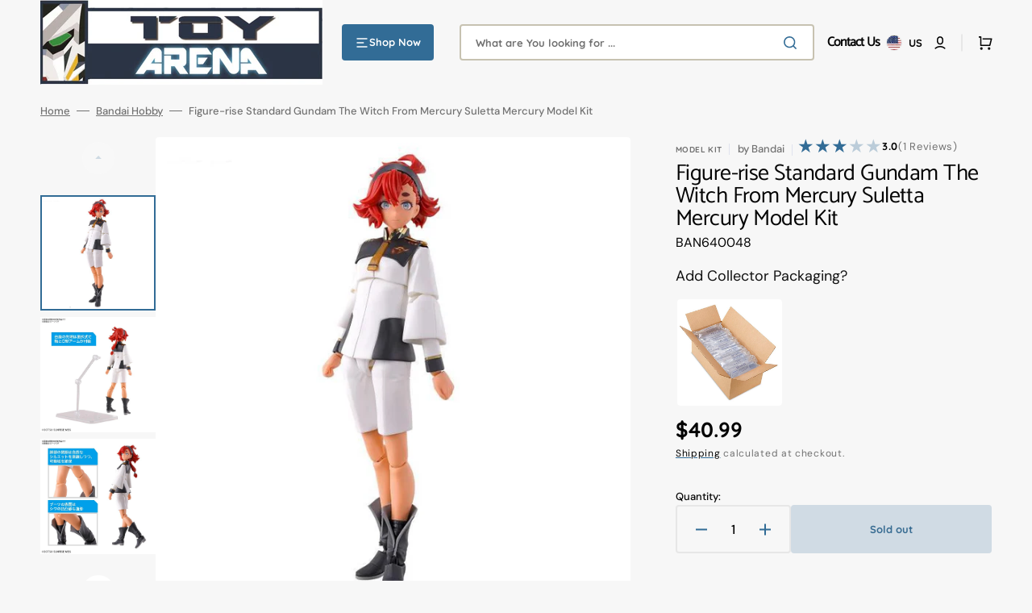

--- FILE ---
content_type: text/html; charset=utf-8
request_url: https://toyarena.com/products/figure-rise-standard-gundam-the-witch-from-mercury-suletta-mercury-plastic-model-kit
body_size: 70516
content:
<!doctype html>
<html class="no-js" lang="en" data-scheme="light">
  <head>
    <meta charset="utf-8">
    <meta http-equiv="X-UA-Compatible" content="IE=edge">
    <meta name="viewport" content="width=device-width,initial-scale=1">
    <meta name="theme-color" content="">
    <link rel="canonical" href="https://toyarena.com/products/figure-rise-standard-gundam-the-witch-from-mercury-suletta-mercury-plastic-model-kit">
    <link rel="preconnect" href="https://cdn.shopify.com" crossorigin><link rel="icon" type="image/png" href="//toyarena.com/cdn/shop/files/TA_favicon.png?crop=center&height=32&v=1712083677&width=32"><link rel="preconnect" href="https://fonts.shopifycdn.com" crossorigin><title>Figure-rise Standard Gundam The Witch From Mercury Suletta Mercury Mod</title>

    
      <meta name="description" content="Figure-rise Standard Gundam The Witch From Mercury Suletta Mercury Model Kit From the anime series Mobile Suit Gundam: The Witch From Mercury comes a Figure-rise Standard model kit of Suletta Mercury and her adorable AI mascot Haro!">
    

    

<meta property="og:site_name" content="ToyArena">
<meta property="og:url" content="https://toyarena.com/products/figure-rise-standard-gundam-the-witch-from-mercury-suletta-mercury-plastic-model-kit">
<meta property="og:title" content="Figure-rise Standard Gundam The Witch From Mercury Suletta Mercury Mod">
<meta property="og:type" content="product">
<meta property="og:description" content="Figure-rise Standard Gundam The Witch From Mercury Suletta Mercury Model Kit From the anime series Mobile Suit Gundam: The Witch From Mercury comes a Figure-rise Standard model kit of Suletta Mercury and her adorable AI mascot Haro!"><meta property="og:image" content="http://toyarena.com/cdn/shop/products/4573102640048a.jpg?v=1725051907">
  <meta property="og:image:secure_url" content="https://toyarena.com/cdn/shop/products/4573102640048a.jpg?v=1725051907">
  <meta property="og:image:width" content="750">
  <meta property="og:image:height" content="750"><meta property="og:price:amount" content="40.99">
  <meta property="og:price:currency" content="USD"><meta name="twitter:card" content="summary_large_image">
<meta name="twitter:title" content="Figure-rise Standard Gundam The Witch From Mercury Suletta Mercury Mod">
<meta name="twitter:description" content="Figure-rise Standard Gundam The Witch From Mercury Suletta Mercury Model Kit From the anime series Mobile Suit Gundam: The Witch From Mercury comes a Figure-rise Standard model kit of Suletta Mercury and her adorable AI mascot Haro!">


    <script src="//toyarena.com/cdn/shop/t/72/assets/constants.js?v=37383056447335370521723752505" defer="defer"></script>
    <script src="//toyarena.com/cdn/shop/t/72/assets/pubsub.js?v=34180055027472970951723752505" defer="defer"></script>
    <script src="//toyarena.com/cdn/shop/t/72/assets/global.js?v=56601746115944325691723752505" defer="defer"></script>

    <script>window.performance && window.performance.mark && window.performance.mark('shopify.content_for_header.start');</script><meta name="google-site-verification" content="gQvxBrOwCAOswppzS1MGogwLQHPzRnW9__IEipaHoZg">
<meta id="shopify-digital-wallet" name="shopify-digital-wallet" content="/26376278/digital_wallets/dialog">
<meta name="shopify-checkout-api-token" content="7362ce6e973ef078b43fdb537f77f393">
<meta id="in-context-paypal-metadata" data-shop-id="26376278" data-venmo-supported="false" data-environment="production" data-locale="en_US" data-paypal-v4="true" data-currency="USD">
<link rel="alternate" type="application/json+oembed" href="https://toyarena.com/products/figure-rise-standard-gundam-the-witch-from-mercury-suletta-mercury-plastic-model-kit.oembed">
<script async="async" src="/checkouts/internal/preloads.js?locale=en-US"></script>
<link rel="preconnect" href="https://shop.app" crossorigin="anonymous">
<script async="async" src="https://shop.app/checkouts/internal/preloads.js?locale=en-US&shop_id=26376278" crossorigin="anonymous"></script>
<script id="apple-pay-shop-capabilities" type="application/json">{"shopId":26376278,"countryCode":"US","currencyCode":"USD","merchantCapabilities":["supports3DS"],"merchantId":"gid:\/\/shopify\/Shop\/26376278","merchantName":"ToyArena","requiredBillingContactFields":["postalAddress","email","phone"],"requiredShippingContactFields":["postalAddress","email","phone"],"shippingType":"shipping","supportedNetworks":["visa","masterCard","amex","discover","elo","jcb"],"total":{"type":"pending","label":"ToyArena","amount":"1.00"},"shopifyPaymentsEnabled":true,"supportsSubscriptions":true}</script>
<script id="shopify-features" type="application/json">{"accessToken":"7362ce6e973ef078b43fdb537f77f393","betas":["rich-media-storefront-analytics"],"domain":"toyarena.com","predictiveSearch":true,"shopId":26376278,"locale":"en"}</script>
<script>var Shopify = Shopify || {};
Shopify.shop = "toyarena.myshopify.com";
Shopify.locale = "en";
Shopify.currency = {"active":"USD","rate":"1.0"};
Shopify.country = "US";
Shopify.theme = {"name":"8\/15\/2024 LIVE ","id":144674455776,"schema_name":"Stockmart","schema_version":"1.1.4","theme_store_id":2105,"role":"main"};
Shopify.theme.handle = "null";
Shopify.theme.style = {"id":null,"handle":null};
Shopify.cdnHost = "toyarena.com/cdn";
Shopify.routes = Shopify.routes || {};
Shopify.routes.root = "/";</script>
<script type="module">!function(o){(o.Shopify=o.Shopify||{}).modules=!0}(window);</script>
<script>!function(o){function n(){var o=[];function n(){o.push(Array.prototype.slice.apply(arguments))}return n.q=o,n}var t=o.Shopify=o.Shopify||{};t.loadFeatures=n(),t.autoloadFeatures=n()}(window);</script>
<script>
  window.ShopifyPay = window.ShopifyPay || {};
  window.ShopifyPay.apiHost = "shop.app\/pay";
  window.ShopifyPay.redirectState = null;
</script>
<script id="shop-js-analytics" type="application/json">{"pageType":"product"}</script>
<script defer="defer" async type="module" src="//toyarena.com/cdn/shopifycloud/shop-js/modules/v2/client.init-shop-cart-sync_BApSsMSl.en.esm.js"></script>
<script defer="defer" async type="module" src="//toyarena.com/cdn/shopifycloud/shop-js/modules/v2/chunk.common_CBoos6YZ.esm.js"></script>
<script type="module">
  await import("//toyarena.com/cdn/shopifycloud/shop-js/modules/v2/client.init-shop-cart-sync_BApSsMSl.en.esm.js");
await import("//toyarena.com/cdn/shopifycloud/shop-js/modules/v2/chunk.common_CBoos6YZ.esm.js");

  window.Shopify.SignInWithShop?.initShopCartSync?.({"fedCMEnabled":true,"windoidEnabled":true});

</script>
<script defer="defer" async type="module" src="//toyarena.com/cdn/shopifycloud/shop-js/modules/v2/client.payment-terms_BHOWV7U_.en.esm.js"></script>
<script defer="defer" async type="module" src="//toyarena.com/cdn/shopifycloud/shop-js/modules/v2/chunk.common_CBoos6YZ.esm.js"></script>
<script defer="defer" async type="module" src="//toyarena.com/cdn/shopifycloud/shop-js/modules/v2/chunk.modal_Bu1hFZFC.esm.js"></script>
<script type="module">
  await import("//toyarena.com/cdn/shopifycloud/shop-js/modules/v2/client.payment-terms_BHOWV7U_.en.esm.js");
await import("//toyarena.com/cdn/shopifycloud/shop-js/modules/v2/chunk.common_CBoos6YZ.esm.js");
await import("//toyarena.com/cdn/shopifycloud/shop-js/modules/v2/chunk.modal_Bu1hFZFC.esm.js");

  
</script>
<script>
  window.Shopify = window.Shopify || {};
  if (!window.Shopify.featureAssets) window.Shopify.featureAssets = {};
  window.Shopify.featureAssets['shop-js'] = {"shop-cart-sync":["modules/v2/client.shop-cart-sync_DJczDl9f.en.esm.js","modules/v2/chunk.common_CBoos6YZ.esm.js"],"init-fed-cm":["modules/v2/client.init-fed-cm_BzwGC0Wi.en.esm.js","modules/v2/chunk.common_CBoos6YZ.esm.js"],"init-windoid":["modules/v2/client.init-windoid_BS26ThXS.en.esm.js","modules/v2/chunk.common_CBoos6YZ.esm.js"],"init-shop-email-lookup-coordinator":["modules/v2/client.init-shop-email-lookup-coordinator_DFwWcvrS.en.esm.js","modules/v2/chunk.common_CBoos6YZ.esm.js"],"shop-cash-offers":["modules/v2/client.shop-cash-offers_DthCPNIO.en.esm.js","modules/v2/chunk.common_CBoos6YZ.esm.js","modules/v2/chunk.modal_Bu1hFZFC.esm.js"],"shop-button":["modules/v2/client.shop-button_D_JX508o.en.esm.js","modules/v2/chunk.common_CBoos6YZ.esm.js"],"shop-toast-manager":["modules/v2/client.shop-toast-manager_tEhgP2F9.en.esm.js","modules/v2/chunk.common_CBoos6YZ.esm.js"],"avatar":["modules/v2/client.avatar_BTnouDA3.en.esm.js"],"pay-button":["modules/v2/client.pay-button_BuNmcIr_.en.esm.js","modules/v2/chunk.common_CBoos6YZ.esm.js"],"init-shop-cart-sync":["modules/v2/client.init-shop-cart-sync_BApSsMSl.en.esm.js","modules/v2/chunk.common_CBoos6YZ.esm.js"],"shop-login-button":["modules/v2/client.shop-login-button_DwLgFT0K.en.esm.js","modules/v2/chunk.common_CBoos6YZ.esm.js","modules/v2/chunk.modal_Bu1hFZFC.esm.js"],"init-customer-accounts-sign-up":["modules/v2/client.init-customer-accounts-sign-up_TlVCiykN.en.esm.js","modules/v2/client.shop-login-button_DwLgFT0K.en.esm.js","modules/v2/chunk.common_CBoos6YZ.esm.js","modules/v2/chunk.modal_Bu1hFZFC.esm.js"],"init-shop-for-new-customer-accounts":["modules/v2/client.init-shop-for-new-customer-accounts_DrjXSI53.en.esm.js","modules/v2/client.shop-login-button_DwLgFT0K.en.esm.js","modules/v2/chunk.common_CBoos6YZ.esm.js","modules/v2/chunk.modal_Bu1hFZFC.esm.js"],"init-customer-accounts":["modules/v2/client.init-customer-accounts_C0Oh2ljF.en.esm.js","modules/v2/client.shop-login-button_DwLgFT0K.en.esm.js","modules/v2/chunk.common_CBoos6YZ.esm.js","modules/v2/chunk.modal_Bu1hFZFC.esm.js"],"shop-follow-button":["modules/v2/client.shop-follow-button_C5D3XtBb.en.esm.js","modules/v2/chunk.common_CBoos6YZ.esm.js","modules/v2/chunk.modal_Bu1hFZFC.esm.js"],"checkout-modal":["modules/v2/client.checkout-modal_8TC_1FUY.en.esm.js","modules/v2/chunk.common_CBoos6YZ.esm.js","modules/v2/chunk.modal_Bu1hFZFC.esm.js"],"lead-capture":["modules/v2/client.lead-capture_D-pmUjp9.en.esm.js","modules/v2/chunk.common_CBoos6YZ.esm.js","modules/v2/chunk.modal_Bu1hFZFC.esm.js"],"shop-login":["modules/v2/client.shop-login_BmtnoEUo.en.esm.js","modules/v2/chunk.common_CBoos6YZ.esm.js","modules/v2/chunk.modal_Bu1hFZFC.esm.js"],"payment-terms":["modules/v2/client.payment-terms_BHOWV7U_.en.esm.js","modules/v2/chunk.common_CBoos6YZ.esm.js","modules/v2/chunk.modal_Bu1hFZFC.esm.js"]};
</script>
<script>(function() {
  var isLoaded = false;
  function asyncLoad() {
    if (isLoaded) return;
    isLoaded = true;
    var urls = ["https:\/\/bingshoppingtool-t2app-prod.trafficmanager.net\/uet\/tracking_script?shop=toyarena.myshopify.com","https:\/\/d23dclunsivw3h.cloudfront.net\/redirect-app.js?shop=toyarena.myshopify.com","https:\/\/shopify-widget.route.com\/shopify.widget.js?shop=toyarena.myshopify.com"];
    for (var i = 0; i < urls.length; i++) {
      var s = document.createElement('script');
      s.type = 'text/javascript';
      s.async = true;
      s.src = urls[i];
      var x = document.getElementsByTagName('script')[0];
      x.parentNode.insertBefore(s, x);
    }
  };
  if(window.attachEvent) {
    window.attachEvent('onload', asyncLoad);
  } else {
    window.addEventListener('load', asyncLoad, false);
  }
})();</script>
<script id="__st">var __st={"a":26376278,"offset":-28800,"reqid":"56293419-add9-49ce-b7f8-d22afab551ab-1768924890","pageurl":"toyarena.com\/products\/figure-rise-standard-gundam-the-witch-from-mercury-suletta-mercury-plastic-model-kit","u":"3853be24dacc","p":"product","rtyp":"product","rid":7952709648608};</script>
<script>window.ShopifyPaypalV4VisibilityTracking = true;</script>
<script id="captcha-bootstrap">!function(){'use strict';const t='contact',e='account',n='new_comment',o=[[t,t],['blogs',n],['comments',n],[t,'customer']],c=[[e,'customer_login'],[e,'guest_login'],[e,'recover_customer_password'],[e,'create_customer']],r=t=>t.map((([t,e])=>`form[action*='/${t}']:not([data-nocaptcha='true']) input[name='form_type'][value='${e}']`)).join(','),a=t=>()=>t?[...document.querySelectorAll(t)].map((t=>t.form)):[];function s(){const t=[...o],e=r(t);return a(e)}const i='password',u='form_key',d=['recaptcha-v3-token','g-recaptcha-response','h-captcha-response',i],f=()=>{try{return window.sessionStorage}catch{return}},m='__shopify_v',_=t=>t.elements[u];function p(t,e,n=!1){try{const o=window.sessionStorage,c=JSON.parse(o.getItem(e)),{data:r}=function(t){const{data:e,action:n}=t;return t[m]||n?{data:e,action:n}:{data:t,action:n}}(c);for(const[e,n]of Object.entries(r))t.elements[e]&&(t.elements[e].value=n);n&&o.removeItem(e)}catch(o){console.error('form repopulation failed',{error:o})}}const l='form_type',E='cptcha';function T(t){t.dataset[E]=!0}const w=window,h=w.document,L='Shopify',v='ce_forms',y='captcha';let A=!1;((t,e)=>{const n=(g='f06e6c50-85a8-45c8-87d0-21a2b65856fe',I='https://cdn.shopify.com/shopifycloud/storefront-forms-hcaptcha/ce_storefront_forms_captcha_hcaptcha.v1.5.2.iife.js',D={infoText:'Protected by hCaptcha',privacyText:'Privacy',termsText:'Terms'},(t,e,n)=>{const o=w[L][v],c=o.bindForm;if(c)return c(t,g,e,D).then(n);var r;o.q.push([[t,g,e,D],n]),r=I,A||(h.body.append(Object.assign(h.createElement('script'),{id:'captcha-provider',async:!0,src:r})),A=!0)});var g,I,D;w[L]=w[L]||{},w[L][v]=w[L][v]||{},w[L][v].q=[],w[L][y]=w[L][y]||{},w[L][y].protect=function(t,e){n(t,void 0,e),T(t)},Object.freeze(w[L][y]),function(t,e,n,w,h,L){const[v,y,A,g]=function(t,e,n){const i=e?o:[],u=t?c:[],d=[...i,...u],f=r(d),m=r(i),_=r(d.filter((([t,e])=>n.includes(e))));return[a(f),a(m),a(_),s()]}(w,h,L),I=t=>{const e=t.target;return e instanceof HTMLFormElement?e:e&&e.form},D=t=>v().includes(t);t.addEventListener('submit',(t=>{const e=I(t);if(!e)return;const n=D(e)&&!e.dataset.hcaptchaBound&&!e.dataset.recaptchaBound,o=_(e),c=g().includes(e)&&(!o||!o.value);(n||c)&&t.preventDefault(),c&&!n&&(function(t){try{if(!f())return;!function(t){const e=f();if(!e)return;const n=_(t);if(!n)return;const o=n.value;o&&e.removeItem(o)}(t);const e=Array.from(Array(32),(()=>Math.random().toString(36)[2])).join('');!function(t,e){_(t)||t.append(Object.assign(document.createElement('input'),{type:'hidden',name:u})),t.elements[u].value=e}(t,e),function(t,e){const n=f();if(!n)return;const o=[...t.querySelectorAll(`input[type='${i}']`)].map((({name:t})=>t)),c=[...d,...o],r={};for(const[a,s]of new FormData(t).entries())c.includes(a)||(r[a]=s);n.setItem(e,JSON.stringify({[m]:1,action:t.action,data:r}))}(t,e)}catch(e){console.error('failed to persist form',e)}}(e),e.submit())}));const S=(t,e)=>{t&&!t.dataset[E]&&(n(t,e.some((e=>e===t))),T(t))};for(const o of['focusin','change'])t.addEventListener(o,(t=>{const e=I(t);D(e)&&S(e,y())}));const B=e.get('form_key'),M=e.get(l),P=B&&M;t.addEventListener('DOMContentLoaded',(()=>{const t=y();if(P)for(const e of t)e.elements[l].value===M&&p(e,B);[...new Set([...A(),...v().filter((t=>'true'===t.dataset.shopifyCaptcha))])].forEach((e=>S(e,t)))}))}(h,new URLSearchParams(w.location.search),n,t,e,['guest_login'])})(!0,!0)}();</script>
<script integrity="sha256-4kQ18oKyAcykRKYeNunJcIwy7WH5gtpwJnB7kiuLZ1E=" data-source-attribution="shopify.loadfeatures" defer="defer" src="//toyarena.com/cdn/shopifycloud/storefront/assets/storefront/load_feature-a0a9edcb.js" crossorigin="anonymous"></script>
<script crossorigin="anonymous" defer="defer" src="//toyarena.com/cdn/shopifycloud/storefront/assets/shopify_pay/storefront-65b4c6d7.js?v=20250812"></script>
<script data-source-attribution="shopify.dynamic_checkout.dynamic.init">var Shopify=Shopify||{};Shopify.PaymentButton=Shopify.PaymentButton||{isStorefrontPortableWallets:!0,init:function(){window.Shopify.PaymentButton.init=function(){};var t=document.createElement("script");t.src="https://toyarena.com/cdn/shopifycloud/portable-wallets/latest/portable-wallets.en.js",t.type="module",document.head.appendChild(t)}};
</script>
<script data-source-attribution="shopify.dynamic_checkout.buyer_consent">
  function portableWalletsHideBuyerConsent(e){var t=document.getElementById("shopify-buyer-consent"),n=document.getElementById("shopify-subscription-policy-button");t&&n&&(t.classList.add("hidden"),t.setAttribute("aria-hidden","true"),n.removeEventListener("click",e))}function portableWalletsShowBuyerConsent(e){var t=document.getElementById("shopify-buyer-consent"),n=document.getElementById("shopify-subscription-policy-button");t&&n&&(t.classList.remove("hidden"),t.removeAttribute("aria-hidden"),n.addEventListener("click",e))}window.Shopify?.PaymentButton&&(window.Shopify.PaymentButton.hideBuyerConsent=portableWalletsHideBuyerConsent,window.Shopify.PaymentButton.showBuyerConsent=portableWalletsShowBuyerConsent);
</script>
<script>
  function portableWalletsCleanup(e){e&&e.src&&console.error("Failed to load portable wallets script "+e.src);var t=document.querySelectorAll("shopify-accelerated-checkout .shopify-payment-button__skeleton, shopify-accelerated-checkout-cart .wallet-cart-button__skeleton"),e=document.getElementById("shopify-buyer-consent");for(let e=0;e<t.length;e++)t[e].remove();e&&e.remove()}function portableWalletsNotLoadedAsModule(e){e instanceof ErrorEvent&&"string"==typeof e.message&&e.message.includes("import.meta")&&"string"==typeof e.filename&&e.filename.includes("portable-wallets")&&(window.removeEventListener("error",portableWalletsNotLoadedAsModule),window.Shopify.PaymentButton.failedToLoad=e,"loading"===document.readyState?document.addEventListener("DOMContentLoaded",window.Shopify.PaymentButton.init):window.Shopify.PaymentButton.init())}window.addEventListener("error",portableWalletsNotLoadedAsModule);
</script>

<script type="module" src="https://toyarena.com/cdn/shopifycloud/portable-wallets/latest/portable-wallets.en.js" onError="portableWalletsCleanup(this)" crossorigin="anonymous"></script>
<script nomodule>
  document.addEventListener("DOMContentLoaded", portableWalletsCleanup);
</script>

<link id="shopify-accelerated-checkout-styles" rel="stylesheet" media="screen" href="https://toyarena.com/cdn/shopifycloud/portable-wallets/latest/accelerated-checkout-backwards-compat.css" crossorigin="anonymous">
<style id="shopify-accelerated-checkout-cart">
        #shopify-buyer-consent {
  margin-top: 1em;
  display: inline-block;
  width: 100%;
}

#shopify-buyer-consent.hidden {
  display: none;
}

#shopify-subscription-policy-button {
  background: none;
  border: none;
  padding: 0;
  text-decoration: underline;
  font-size: inherit;
  cursor: pointer;
}

#shopify-subscription-policy-button::before {
  box-shadow: none;
}

      </style>
<script id="sections-script" data-sections="main-product,product-recommendations,header,footer" defer="defer" src="//toyarena.com/cdn/shop/t/72/compiled_assets/scripts.js?v=17556"></script>
<script>window.performance && window.performance.mark && window.performance.mark('shopify.content_for_header.end');</script>


    <style data-shopify>
      @font-face {
  font-family: "DM Sans";
  font-weight: 400;
  font-style: normal;
  font-display: swap;
  src: url("//toyarena.com/cdn/fonts/dm_sans/dmsans_n4.ec80bd4dd7e1a334c969c265873491ae56018d72.woff2") format("woff2"),
       url("//toyarena.com/cdn/fonts/dm_sans/dmsans_n4.87bdd914d8a61247b911147ae68e754d695c58a6.woff") format("woff");
}

      @font-face {
  font-family: Catamaran;
  font-weight: 400;
  font-style: normal;
  font-display: swap;
  src: url("//toyarena.com/cdn/fonts/catamaran/catamaran_n4.97787e924c88922c7d20919761339dda1e5276ad.woff2") format("woff2"),
       url("//toyarena.com/cdn/fonts/catamaran/catamaran_n4.cfda140ba68e3253077b759e3de0d67c4d8b231e.woff") format("woff");
}

      @font-face {
  font-family: Catamaran;
  font-weight: 400;
  font-style: normal;
  font-display: swap;
  src: url("//toyarena.com/cdn/fonts/catamaran/catamaran_n4.97787e924c88922c7d20919761339dda1e5276ad.woff2") format("woff2"),
       url("//toyarena.com/cdn/fonts/catamaran/catamaran_n4.cfda140ba68e3253077b759e3de0d67c4d8b231e.woff") format("woff");
}

      @font-face {
  font-family: Quicksand;
  font-weight: 700;
  font-style: normal;
  font-display: swap;
  src: url("//toyarena.com/cdn/fonts/quicksand/quicksand_n7.d375fe11182475f82f7bb6306a0a0e4018995610.woff2") format("woff2"),
       url("//toyarena.com/cdn/fonts/quicksand/quicksand_n7.8ac2ae2fc4b90ef79aaa7aedb927d39f9f9aa3f4.woff") format("woff");
}

      @font-face {
  font-family: Quicksand;
  font-weight: 700;
  font-style: normal;
  font-display: swap;
  src: url("//toyarena.com/cdn/fonts/quicksand/quicksand_n7.d375fe11182475f82f7bb6306a0a0e4018995610.woff2") format("woff2"),
       url("//toyarena.com/cdn/fonts/quicksand/quicksand_n7.8ac2ae2fc4b90ef79aaa7aedb927d39f9f9aa3f4.woff") format("woff");
}

      @font-face {
  font-family: "DM Sans";
  font-weight: 300;
  font-style: normal;
  font-display: swap;
  src: url("//toyarena.com/cdn/fonts/dm_sans/dmsans_n3.d218434bb518134511e5205d90c23cfb8a1b261b.woff2") format("woff2"),
       url("//toyarena.com/cdn/fonts/dm_sans/dmsans_n3.0c324a11de656e0e3f656188ad5de9ff34f70c04.woff") format("woff");
}

      @font-face {
  font-family: "DM Sans";
  font-weight: 400;
  font-style: normal;
  font-display: swap;
  src: url("//toyarena.com/cdn/fonts/dm_sans/dmsans_n4.ec80bd4dd7e1a334c969c265873491ae56018d72.woff2") format("woff2"),
       url("//toyarena.com/cdn/fonts/dm_sans/dmsans_n4.87bdd914d8a61247b911147ae68e754d695c58a6.woff") format("woff");
}

      @font-face {
  font-family: "DM Sans";
  font-weight: 500;
  font-style: normal;
  font-display: swap;
  src: url("//toyarena.com/cdn/fonts/dm_sans/dmsans_n5.8a0f1984c77eb7186ceb87c4da2173ff65eb012e.woff2") format("woff2"),
       url("//toyarena.com/cdn/fonts/dm_sans/dmsans_n5.9ad2e755a89e15b3d6c53259daad5fc9609888e6.woff") format("woff");
}

      @font-face {
  font-family: "DM Sans";
  font-weight: 700;
  font-style: normal;
  font-display: swap;
  src: url("//toyarena.com/cdn/fonts/dm_sans/dmsans_n7.97e21d81502002291ea1de8aefb79170c6946ce5.woff2") format("woff2"),
       url("//toyarena.com/cdn/fonts/dm_sans/dmsans_n7.af5c214f5116410ca1d53a2090665620e78e2e1b.woff") format("woff");
}

      @font-face {
  font-family: "DM Sans";
  font-weight: 400;
  font-style: italic;
  font-display: swap;
  src: url("//toyarena.com/cdn/fonts/dm_sans/dmsans_i4.b8fe05e69ee95d5a53155c346957d8cbf5081c1a.woff2") format("woff2"),
       url("//toyarena.com/cdn/fonts/dm_sans/dmsans_i4.403fe28ee2ea63e142575c0aa47684d65f8c23a0.woff") format("woff");
}

      
      @font-face {
  font-family: "DM Sans";
  font-weight: 700;
  font-style: italic;
  font-display: swap;
  src: url("//toyarena.com/cdn/fonts/dm_sans/dmsans_i7.52b57f7d7342eb7255084623d98ab83fd96e7f9b.woff2") format("woff2"),
       url("//toyarena.com/cdn/fonts/dm_sans/dmsans_i7.d5e14ef18a1d4a8ce78a4187580b4eb1759c2eda.woff") format("woff");
}


      :root {
      --spaced-section: 5rem;

      --font-body-family: "DM Sans", sans-serif;
      --font-body-style: normal;
      --font-body-weight: 400;

      --font-body-scale: 1.2;
      --font-body-line-height: 1;

      --font-heading-family: Catamaran, sans-serif;
      --font-heading-style: normal;
      --font-heading-weight: 400;
      --font-heading-letter-spacing: -0.5em;
      --font-heading-line-height: 1;

      --font-subtitle-family: Quicksand, sans-serif;
      --font-subtitle-style: normal;
      --font-subtitle-weight: 700;
      --font-subtitle-text-transform: uppercase;
      --font-subtitle-scale: 1.0;

      --font-heading-h1-scale: 1.0;
      --font-heading-h2-scale: 1.0;
      --font-heading-h3-scale: 1.0;
      --font-heading-h4-scale: 1.0;

      --font-heading-card-family: Quicksand, sans-serif;
      --font-heading-card-style: normal;
      --font-heading-card-weight: 700;
      --font-text-card-family: "DM Sans", sans-serif;
      --font-text-card-style: normal;
      --font-text-card-weight: 400;

      --font-heading-card-scale: 1.2;
      --font-text-card-scale: 1.0;

      --font-button-family: Quicksand, sans-serif;
      --font-button-style: normal;
      --font-button-weight: 700;
      --font-button-text-transform: none;

      --font-button-family: Quicksand, sans-serif;
      --font-button-style: normal;
      --font-button-weight: 700;
      --font-button-text-transform: none;
      --font-button-letter-spacing: 0;
      --font-subtitle-letter-spacing: 0.04em;

      --font-header-menu-family: Quicksand, sans-serif;
      --font-header-menu-style: normal;
      --font-header-menu-weight: 700;
      --font-header-menu-text-transform: none;

      --font-footer-menu-family: Quicksand, sans-serif;
      --font-footer-menu-style: normal;
      --font-footer-menu-weight: 700;
      --font-footer-link-size: 13px;

      --font-popups-heading-family: Quicksand, sans-serif;
      --font-popups-heading-style: normal;
      --font-popups-heading-weight: 700;
      --font-popups-text-family: "DM Sans", sans-serif;
      --font-popups-text-style: normal;
      --font-popups-text-weight: 400;
      --font-popup-heading-scale: 1.0;
      --font-popup-text-scale: 1.0;
      --font-notification-heading-scale: 1.0;
      --font-notification-text-scale: 1.0;

      --color-base-text: 4, 4, 4;
      --color-secondary-text: 113, 113, 113;
      --color-title-text: 4, 4, 4;
      --dot-background-color: , , ;

      --color-base-background-1: 247, 247, 247;
      --color-base-background-2: 255, 255, 255;
      --color-base-background-5: 255, 251, 236;
      --color-base-background-3: 37, 37, 37;
      --color-base-background-4: 40, 40, 40;

      --color-announcement-bar-background-1: 56, 108, 146;
      --color-announcement-bar-background-2: 238, 238, 238;

      --color-base-solid-button-labels: 255, 255, 255;
      --color-base-solid-button-labels-hover: 255, 255, 255;
      --color-base-button-background: 50, 108, 150;
      --color-base-button-background-hover: 46, 89, 121;
      --color-base-outline-button-labels: 231, 231, 231;
      --color-base-outline-button-labels-hover: 56, 108, 146;
      --color-secondary-button-labels: 56, 108, 146;
      --color-secondary-button-labels-hover: 56, 108, 146;
      --color-tertiary-button-labels: 56, 108, 146;
      --color-tertiary-button-labels-hover: 255, 255, 255;
      --color-tertiary-button-background: 56, 108, 146;
      --color-tertiary-button-background-hover: 56, 108, 146;
      --border-radius-button: 4px;
      --color-text-accent: 56, 108, 146;

      --payment-terms-background-color: #f7f7f7;
      --color-overlay-background: 0, 0, 0;
      --color-base-background-input: 255, 255, 255;

      --color-base-border-input: 199, 194, 177;
      --color-hover-border-input: 56, 108, 146;


      --color-badge-sale-background: 45, 134, 83;
      --color-badge-sale-text: 255, 255, 255;
      --color-badge-soldout-background: 213, 31, 75;
      --color-badge-soldout-text: 255, 255, 255;
      --color-border: 231, 231, 231;
      --color-background-card: 255, 255, 255;
      --color-background-card-dark: 247, 247, 247;
      --color-scheme-toggle: 241, 244, 248;
      --color-scheme-toggle-text: 113, 113, 113;
      }

      @media screen and (min-width: 990px) {
      	:root {
      		--spaced-section: 16rem;
      	}
      }

      *,
      *::before,
      *::after {
      box-sizing: inherit;
      }

      html {
      box-sizing: border-box;
      font-size: 10px;
      height: 100%;
      }

      body {
      position: relative;
      display: grid;
      grid-template-rows: auto auto 1fr auto;
      grid-template-columns: 100%;
      min-height: 100%;
      margin: 0;
      font-size: calc(var(--font-body-scale) * 1rem);
      line-height: 1.5;
      font-family: var(--font-body-family);
      font-style: var(--font-body-style);
      font-weight: var(--font-body-weight);
      overflow-x: hidden;
      }
    </style>
    <link href="//toyarena.com/cdn/shop/t/72/assets/swiper-bundle.min.css?v=67104566617031410831723752505" rel="stylesheet" type="text/css" media="all" />
    <link href="//toyarena.com/cdn/shop/t/72/assets/base.css?v=134868451067045803341723752505" rel="stylesheet" type="text/css" media="all" />
<link href="//toyarena.com/cdn/shop/t/72/assets/section-reviews.css?v=139319087961409867431723752505" rel="stylesheet" type="text/css" media="all" />
<link
        rel="stylesheet"
        href="//toyarena.com/cdn/shop/t/72/assets/component-predictive-search.css?v=64904219377317970701723752505"
        media="print"
        onload="this.media='all'"
      ><link rel="preload" as="font" href="//toyarena.com/cdn/fonts/dm_sans/dmsans_n4.ec80bd4dd7e1a334c969c265873491ae56018d72.woff2" type="font/woff2" crossorigin><link rel="preload" as="font" href="//toyarena.com/cdn/fonts/catamaran/catamaran_n4.97787e924c88922c7d20919761339dda1e5276ad.woff2" type="font/woff2" crossorigin><script>
      document.documentElement.className = document.documentElement.className.replace('no-js', 'js');
      if (Shopify.designMode) {
        document.documentElement.classList.add('shopify-design-mode');
      }
    </script>

    <script src="//toyarena.com/cdn/shop/t/72/assets/jquery-3.6.0.js?v=184217876181003224711723752505" defer="defer"></script>
    <script src="//toyarena.com/cdn/shop/t/72/assets/swiper-bundle.min.js?v=91266435261445688101723752505" defer="defer"></script>
    <script src="//toyarena.com/cdn/shop/t/72/assets/product-card.js?v=33653662592929030011723752505" defer="defer"></script>
    <script src="//toyarena.com/cdn/shop/t/72/assets/popup.js?v=8636812788435060281723752505" defer="defer"></script>
    

    <script>
      let cscoDarkMode = {};

      (function () {
        const body = document.querySelector('html[data-scheme]');

        cscoDarkMode = {
          init: function (e) {
            this.initMode(e);
            window.matchMedia('(prefers-color-scheme: dark)').addListener((e) => {
              this.initMode(e);
            });

            window.addEventListener('load', () => {
              const toggleBtns = document.querySelectorAll('.header__toggle-scheme');
              toggleBtns.forEach((btn) => {
                btn.addEventListener('click', (e) => {
                  e.preventDefault();

                  if ('auto' === body.getAttribute('data-scheme')) {
                    if (window.matchMedia('(prefers-color-scheme: dark)').matches) {
                      cscoDarkMode.changeScheme('light', true);
                    } else if (window.matchMedia('(prefers-color-scheme: light)').matches) {
                      cscoDarkMode.changeScheme('dark', true);
                    }
                  } else {
                    if ('dark' === body.getAttribute('data-scheme')) {
                      cscoDarkMode.changeScheme('light', true);
                    } else {
                      cscoDarkMode.changeScheme('dark', true);
                    }
                  }
                });
              });
            });
          },
          initMode: function (e) {
            let siteScheme = false;
            switch (
              'light' // Field. User’s system preference.
            ) {
              case 'dark':
                siteScheme = 'dark';
                break;
              case 'light':
                siteScheme = 'light';
                break;
              case 'system':
                siteScheme = 'auto';
                break;
            }
            if ('false') {
              // Field. Enable dark/light mode toggle.
              if ('light' === localStorage.getItem('_color_schema')) {
                siteScheme = 'light';
              }
              if ('dark' === localStorage.getItem('_color_schema')) {
                siteScheme = 'dark';
              }
            }
            if (siteScheme && siteScheme !== body.getAttribute('data-scheme')) {
              this.changeScheme(siteScheme, false);
            }
          },
          changeScheme: function (siteScheme, cookie) {
            body.classList.add('scheme-toggled');
            body.setAttribute('data-scheme', siteScheme);
            if (cookie) {
              localStorage.setItem('_color_schema', siteScheme);
            }
            setTimeout(() => {
              body.classList.remove('scheme-toggled');
            }, 100);
          },
        };
      })();

      cscoDarkMode.init();

      document.addEventListener('shopify:section:load', function () {
        setTimeout(() => {
          cscoDarkMode.init();
        }, 100);
      });
    </script>

    
      
  <!-- BEGIN app block: shopify://apps/minmaxify-order-limits/blocks/app-embed-block/3acfba32-89f3-4377-ae20-cbb9abc48475 --><script type="text/javascript" src="https://limits.minmaxify.com/toyarena.myshopify.com?v=139c&r=20260116004247"></script>

<!-- END app block --><!-- BEGIN app block: shopify://apps/uppromote-affiliate/blocks/core-script/64c32457-930d-4cb9-9641-e24c0d9cf1f4 --><!-- BEGIN app snippet: core-metafields-setting --><!--suppress ES6ConvertVarToLetConst -->
<script type="application/json" id="core-uppromote-settings">{"app_env":{"env":"production"}}</script>
<script type="application/json" id="core-uppromote-cart">{"note":null,"attributes":{},"original_total_price":0,"total_price":0,"total_discount":0,"total_weight":0.0,"item_count":0,"items":[],"requires_shipping":false,"currency":"USD","items_subtotal_price":0,"cart_level_discount_applications":[],"checkout_charge_amount":0}</script>
<script id="core-uppromote-quick-store-tracking-vars">
    function getDocumentContext(){const{href:a,hash:b,host:c,hostname:d,origin:e,pathname:f,port:g,protocol:h,search:i}=window.location,j=document.referrer,k=document.characterSet,l=document.title;return{location:{href:a,hash:b,host:c,hostname:d,origin:e,pathname:f,port:g,protocol:h,search:i},referrer:j||document.location.href,characterSet:k,title:l}}function getNavigatorContext(){const{language:a,cookieEnabled:b,languages:c,userAgent:d}=navigator;return{language:a,cookieEnabled:b,languages:c,userAgent:d}}function getWindowContext(){const{innerHeight:a,innerWidth:b,outerHeight:c,outerWidth:d,origin:e,screen:{height:j,width:k},screenX:f,screenY:g,scrollX:h,scrollY:i}=window;return{innerHeight:a,innerWidth:b,outerHeight:c,outerWidth:d,origin:e,screen:{screenHeight:j,screenWidth:k},screenX:f,screenY:g,scrollX:h,scrollY:i,location:getDocumentContext().location}}function getContext(){return{document:getDocumentContext(),navigator:getNavigatorContext(),window:getWindowContext()}}
    if (window.location.href.includes('?sca_ref=')) {
        localStorage.setItem('__up_lastViewedPageContext', JSON.stringify({
            context: getContext(),
            timestamp: new Date().toISOString(),
        }))
    }
</script>

<script id="core-uppromote-setting-booster">
    var UpPromoteCoreSettings = JSON.parse(document.getElementById('core-uppromote-settings').textContent)
    UpPromoteCoreSettings.currentCart = JSON.parse(document.getElementById('core-uppromote-cart')?.textContent || '{}')
    const idToClean = ['core-uppromote-settings', 'core-uppromote-cart', 'core-uppromote-setting-booster', 'core-uppromote-quick-store-tracking-vars']
    idToClean.forEach(id => {
        document.getElementById(id)?.remove()
    })
</script>
<!-- END app snippet -->


<!-- END app block --><!-- BEGIN app block: shopify://apps/judge-me-reviews/blocks/judgeme_core/61ccd3b1-a9f2-4160-9fe9-4fec8413e5d8 --><!-- Start of Judge.me Core -->






<link rel="dns-prefetch" href="https://cdnwidget.judge.me">
<link rel="dns-prefetch" href="https://cdn.judge.me">
<link rel="dns-prefetch" href="https://cdn1.judge.me">
<link rel="dns-prefetch" href="https://api.judge.me">

<script data-cfasync='false' class='jdgm-settings-script'>window.jdgmSettings={"pagination":5,"disable_web_reviews":false,"badge_no_review_text":"No reviews","badge_n_reviews_text":"{{ n }} review/reviews","hide_badge_preview_if_no_reviews":true,"badge_hide_text":false,"enforce_center_preview_badge":false,"widget_title":"Customer Reviews","widget_open_form_text":"Write a review","widget_close_form_text":"Cancel review","widget_refresh_page_text":"Refresh page","widget_summary_text":"Based on {{ number_of_reviews }} review/reviews","widget_no_review_text":"Be the first to write a review","widget_name_field_text":"Display name","widget_verified_name_field_text":"Verified Name (public)","widget_name_placeholder_text":"Display name","widget_required_field_error_text":"This field is required.","widget_email_field_text":"Email address","widget_verified_email_field_text":"Verified Email (private, can not be edited)","widget_email_placeholder_text":"Your email address","widget_email_field_error_text":"Please enter a valid email address.","widget_rating_field_text":"Rating","widget_review_title_field_text":"Review Title","widget_review_title_placeholder_text":"Give your review a title","widget_review_body_field_text":"Review content","widget_review_body_placeholder_text":"Start writing here...","widget_pictures_field_text":"Picture/Video (optional)","widget_submit_review_text":"Submit Review","widget_submit_verified_review_text":"Submit Verified Review","widget_submit_success_msg_with_auto_publish":"Thank you! Please refresh the page in a few moments to see your review. You can remove or edit your review by logging into \u003ca href='https://judge.me/login' target='_blank' rel='nofollow noopener'\u003eJudge.me\u003c/a\u003e","widget_submit_success_msg_no_auto_publish":"Thank you! Your review will be published as soon as it is approved by the shop admin. You can remove or edit your review by logging into \u003ca href='https://judge.me/login' target='_blank' rel='nofollow noopener'\u003eJudge.me\u003c/a\u003e","widget_show_default_reviews_out_of_total_text":"Showing {{ n_reviews_shown }} out of {{ n_reviews }} reviews.","widget_show_all_link_text":"Show all","widget_show_less_link_text":"Show less","widget_author_said_text":"{{ reviewer_name }} said:","widget_days_text":"{{ n }} days ago","widget_weeks_text":"{{ n }} week/weeks ago","widget_months_text":"{{ n }} month/months ago","widget_years_text":"{{ n }} year/years ago","widget_yesterday_text":"Yesterday","widget_today_text":"Today","widget_replied_text":"\u003e\u003e {{ shop_name }} replied:","widget_read_more_text":"Read more","widget_reviewer_name_as_initial":"","widget_rating_filter_color":"#fbcd0a","widget_rating_filter_see_all_text":"See all reviews","widget_sorting_most_recent_text":"Most Recent","widget_sorting_highest_rating_text":"Highest Rating","widget_sorting_lowest_rating_text":"Lowest Rating","widget_sorting_with_pictures_text":"Only Pictures","widget_sorting_most_helpful_text":"Most Helpful","widget_open_question_form_text":"Ask a question","widget_reviews_subtab_text":"Reviews","widget_questions_subtab_text":"Questions","widget_question_label_text":"Question","widget_answer_label_text":"Answer","widget_question_placeholder_text":"Write your question here","widget_submit_question_text":"Submit Question","widget_question_submit_success_text":"Thank you for your question! We will notify you once it gets answered.","verified_badge_text":"Verified","verified_badge_bg_color":"","verified_badge_text_color":"","verified_badge_placement":"left-of-reviewer-name","widget_review_max_height":"","widget_hide_border":false,"widget_social_share":false,"widget_thumb":false,"widget_review_location_show":false,"widget_location_format":"","all_reviews_include_out_of_store_products":true,"all_reviews_out_of_store_text":"(out of store)","all_reviews_pagination":100,"all_reviews_product_name_prefix_text":"about","enable_review_pictures":true,"enable_question_anwser":false,"widget_theme":"default","review_date_format":"mm/dd/yyyy","default_sort_method":"most-recent","widget_product_reviews_subtab_text":"Product Reviews","widget_shop_reviews_subtab_text":"Shop Reviews","widget_other_products_reviews_text":"Reviews for other products","widget_store_reviews_subtab_text":"Store reviews","widget_no_store_reviews_text":"This store hasn't received any reviews yet","widget_web_restriction_product_reviews_text":"This product hasn't received any reviews yet","widget_no_items_text":"No items found","widget_show_more_text":"Show more","widget_write_a_store_review_text":"Write a Store Review","widget_other_languages_heading":"Reviews in Other Languages","widget_translate_review_text":"Translate review to {{ language }}","widget_translating_review_text":"Translating...","widget_show_original_translation_text":"Show original ({{ language }})","widget_translate_review_failed_text":"Review couldn't be translated.","widget_translate_review_retry_text":"Retry","widget_translate_review_try_again_later_text":"Try again later","show_product_url_for_grouped_product":false,"widget_sorting_pictures_first_text":"Pictures First","show_pictures_on_all_rev_page_mobile":false,"show_pictures_on_all_rev_page_desktop":false,"floating_tab_hide_mobile_install_preference":false,"floating_tab_button_name":"★ Reviews","floating_tab_title":"Let customers speak for us","floating_tab_button_color":"","floating_tab_button_background_color":"","floating_tab_url":"","floating_tab_url_enabled":false,"floating_tab_tab_style":"text","all_reviews_text_badge_text":"Customers rate us {{ shop.metafields.judgeme.all_reviews_rating | round: 1 }}/5 based on {{ shop.metafields.judgeme.all_reviews_count }} reviews.","all_reviews_text_badge_text_branded_style":"{{ shop.metafields.judgeme.all_reviews_rating | round: 1 }} out of 5 stars based on {{ shop.metafields.judgeme.all_reviews_count }} reviews","is_all_reviews_text_badge_a_link":false,"show_stars_for_all_reviews_text_badge":false,"all_reviews_text_badge_url":"","all_reviews_text_style":"branded","all_reviews_text_color_style":"judgeme_brand_color","all_reviews_text_color":"#108474","all_reviews_text_show_jm_brand":true,"featured_carousel_show_header":true,"featured_carousel_title":"Let customers speak for us","testimonials_carousel_title":"Customers are saying","videos_carousel_title":"Real customer stories","cards_carousel_title":"Customers are saying","featured_carousel_count_text":"from {{ n }} reviews","featured_carousel_add_link_to_all_reviews_page":false,"featured_carousel_url":"","featured_carousel_show_images":true,"featured_carousel_autoslide_interval":5,"featured_carousel_arrows_on_the_sides":false,"featured_carousel_height":250,"featured_carousel_width":80,"featured_carousel_image_size":0,"featured_carousel_image_height":250,"featured_carousel_arrow_color":"#eeeeee","verified_count_badge_style":"branded","verified_count_badge_orientation":"horizontal","verified_count_badge_color_style":"judgeme_brand_color","verified_count_badge_color":"#108474","is_verified_count_badge_a_link":false,"verified_count_badge_url":"","verified_count_badge_show_jm_brand":true,"widget_rating_preset_default":5,"widget_first_sub_tab":"product-reviews","widget_show_histogram":true,"widget_histogram_use_custom_color":false,"widget_pagination_use_custom_color":false,"widget_star_use_custom_color":false,"widget_verified_badge_use_custom_color":false,"widget_write_review_use_custom_color":false,"picture_reminder_submit_button":"Upload Pictures","enable_review_videos":false,"mute_video_by_default":false,"widget_sorting_videos_first_text":"Videos First","widget_review_pending_text":"Pending","featured_carousel_items_for_large_screen":3,"social_share_options_order":"Facebook,Twitter","remove_microdata_snippet":true,"disable_json_ld":false,"enable_json_ld_products":false,"preview_badge_show_question_text":false,"preview_badge_no_question_text":"No questions","preview_badge_n_question_text":"{{ number_of_questions }} question/questions","qa_badge_show_icon":false,"qa_badge_position":"same-row","remove_judgeme_branding":false,"widget_add_search_bar":false,"widget_search_bar_placeholder":"Search","widget_sorting_verified_only_text":"Verified only","featured_carousel_theme":"default","featured_carousel_show_rating":true,"featured_carousel_show_title":true,"featured_carousel_show_body":true,"featured_carousel_show_date":false,"featured_carousel_show_reviewer":true,"featured_carousel_show_product":false,"featured_carousel_header_background_color":"#108474","featured_carousel_header_text_color":"#ffffff","featured_carousel_name_product_separator":"reviewed","featured_carousel_full_star_background":"#108474","featured_carousel_empty_star_background":"#dadada","featured_carousel_vertical_theme_background":"#f9fafb","featured_carousel_verified_badge_enable":true,"featured_carousel_verified_badge_color":"#108474","featured_carousel_border_style":"round","featured_carousel_review_line_length_limit":3,"featured_carousel_more_reviews_button_text":"Read more reviews","featured_carousel_view_product_button_text":"View product","all_reviews_page_load_reviews_on":"scroll","all_reviews_page_load_more_text":"Load More Reviews","disable_fb_tab_reviews":false,"enable_ajax_cdn_cache":false,"widget_advanced_speed_features":5,"widget_public_name_text":"displayed publicly like","default_reviewer_name":"John Smith","default_reviewer_name_has_non_latin":true,"widget_reviewer_anonymous":"Anonymous","medals_widget_title":"Judge.me Review Medals","medals_widget_background_color":"#f9fafb","medals_widget_position":"footer_all_pages","medals_widget_border_color":"#f9fafb","medals_widget_verified_text_position":"left","medals_widget_use_monochromatic_version":false,"medals_widget_elements_color":"#108474","show_reviewer_avatar":true,"widget_invalid_yt_video_url_error_text":"Not a YouTube video URL","widget_max_length_field_error_text":"Please enter no more than {0} characters.","widget_show_country_flag":false,"widget_show_collected_via_shop_app":true,"widget_verified_by_shop_badge_style":"light","widget_verified_by_shop_text":"Verified by Shop","widget_show_photo_gallery":false,"widget_load_with_code_splitting":true,"widget_ugc_install_preference":false,"widget_ugc_title":"Made by us, Shared by you","widget_ugc_subtitle":"Tag us to see your picture featured in our page","widget_ugc_arrows_color":"#ffffff","widget_ugc_primary_button_text":"Buy Now","widget_ugc_primary_button_background_color":"#108474","widget_ugc_primary_button_text_color":"#ffffff","widget_ugc_primary_button_border_width":"0","widget_ugc_primary_button_border_style":"none","widget_ugc_primary_button_border_color":"#108474","widget_ugc_primary_button_border_radius":"25","widget_ugc_secondary_button_text":"Load More","widget_ugc_secondary_button_background_color":"#ffffff","widget_ugc_secondary_button_text_color":"#108474","widget_ugc_secondary_button_border_width":"2","widget_ugc_secondary_button_border_style":"solid","widget_ugc_secondary_button_border_color":"#108474","widget_ugc_secondary_button_border_radius":"25","widget_ugc_reviews_button_text":"View Reviews","widget_ugc_reviews_button_background_color":"#ffffff","widget_ugc_reviews_button_text_color":"#108474","widget_ugc_reviews_button_border_width":"2","widget_ugc_reviews_button_border_style":"solid","widget_ugc_reviews_button_border_color":"#108474","widget_ugc_reviews_button_border_radius":"25","widget_ugc_reviews_button_link_to":"judgeme-reviews-page","widget_ugc_show_post_date":true,"widget_ugc_max_width":"800","widget_rating_metafield_value_type":true,"widget_primary_color":"#00FFFF","widget_enable_secondary_color":false,"widget_secondary_color":"#edf5f5","widget_summary_average_rating_text":"{{ average_rating }} out of 5","widget_media_grid_title":"Customer photos \u0026 videos","widget_media_grid_see_more_text":"See more","widget_round_style":false,"widget_show_product_medals":true,"widget_verified_by_judgeme_text":"Verified by Judge.me","widget_show_store_medals":true,"widget_verified_by_judgeme_text_in_store_medals":"Verified by Judge.me","widget_media_field_exceed_quantity_message":"Sorry, we can only accept {{ max_media }} for one review.","widget_media_field_exceed_limit_message":"{{ file_name }} is too large, please select a {{ media_type }} less than {{ size_limit }}MB.","widget_review_submitted_text":"Review Submitted!","widget_question_submitted_text":"Question Submitted!","widget_close_form_text_question":"Cancel","widget_write_your_answer_here_text":"Write your answer here","widget_enabled_branded_link":true,"widget_show_collected_by_judgeme":true,"widget_reviewer_name_color":"","widget_write_review_text_color":"","widget_write_review_bg_color":"","widget_collected_by_judgeme_text":"collected by Judge.me","widget_pagination_type":"standard","widget_load_more_text":"Load More","widget_load_more_color":"#108474","widget_full_review_text":"Full Review","widget_read_more_reviews_text":"Read More Reviews","widget_read_questions_text":"Read Questions","widget_questions_and_answers_text":"Questions \u0026 Answers","widget_verified_by_text":"Verified by","widget_verified_text":"Verified","widget_number_of_reviews_text":"{{ number_of_reviews }} reviews","widget_back_button_text":"Back","widget_next_button_text":"Next","widget_custom_forms_filter_button":"Filters","custom_forms_style":"horizontal","widget_show_review_information":false,"how_reviews_are_collected":"How reviews are collected?","widget_show_review_keywords":false,"widget_gdpr_statement":"How we use your data: We'll only contact you about the review you left, and only if necessary. By submitting your review, you agree to Judge.me's \u003ca href='https://judge.me/terms' target='_blank' rel='nofollow noopener'\u003eterms\u003c/a\u003e, \u003ca href='https://judge.me/privacy' target='_blank' rel='nofollow noopener'\u003eprivacy\u003c/a\u003e and \u003ca href='https://judge.me/content-policy' target='_blank' rel='nofollow noopener'\u003econtent\u003c/a\u003e policies.","widget_multilingual_sorting_enabled":false,"widget_translate_review_content_enabled":false,"widget_translate_review_content_method":"manual","popup_widget_review_selection":"automatically_with_pictures","popup_widget_round_border_style":true,"popup_widget_show_title":true,"popup_widget_show_body":true,"popup_widget_show_reviewer":false,"popup_widget_show_product":true,"popup_widget_show_pictures":true,"popup_widget_use_review_picture":true,"popup_widget_show_on_home_page":true,"popup_widget_show_on_product_page":true,"popup_widget_show_on_collection_page":true,"popup_widget_show_on_cart_page":true,"popup_widget_position":"bottom_left","popup_widget_first_review_delay":5,"popup_widget_duration":5,"popup_widget_interval":5,"popup_widget_review_count":5,"popup_widget_hide_on_mobile":true,"review_snippet_widget_round_border_style":true,"review_snippet_widget_card_color":"#FFFFFF","review_snippet_widget_slider_arrows_background_color":"#FFFFFF","review_snippet_widget_slider_arrows_color":"#000000","review_snippet_widget_star_color":"#108474","show_product_variant":false,"all_reviews_product_variant_label_text":"Variant: ","widget_show_verified_branding":true,"widget_ai_summary_title":"Customers say","widget_ai_summary_disclaimer":"AI-powered review summary based on recent customer reviews","widget_show_ai_summary":false,"widget_show_ai_summary_bg":false,"widget_show_review_title_input":true,"redirect_reviewers_invited_via_email":"external_form","request_store_review_after_product_review":false,"request_review_other_products_in_order":false,"review_form_color_scheme":"default","review_form_corner_style":"square","review_form_star_color":{},"review_form_text_color":"#333333","review_form_background_color":"#ffffff","review_form_field_background_color":"#fafafa","review_form_button_color":{},"review_form_button_text_color":"#ffffff","review_form_modal_overlay_color":"#000000","review_content_screen_title_text":"How would you rate this product?","review_content_introduction_text":"We would love it if you would share a bit about your experience.","store_review_form_title_text":"How would you rate this store?","store_review_form_introduction_text":"We would love it if you would share a bit about your experience.","show_review_guidance_text":true,"one_star_review_guidance_text":"Poor","five_star_review_guidance_text":"Great","customer_information_screen_title_text":"About you","customer_information_introduction_text":"Please tell us more about you.","custom_questions_screen_title_text":"Your experience in more detail","custom_questions_introduction_text":"Here are a few questions to help us understand more about your experience.","review_submitted_screen_title_text":"Thanks for your review!","review_submitted_screen_thank_you_text":"We are processing it and it will appear on the store soon.","review_submitted_screen_email_verification_text":"Please confirm your email by clicking the link we just sent you. This helps us keep reviews authentic.","review_submitted_request_store_review_text":"Would you like to share your experience of shopping with us?","review_submitted_review_other_products_text":"Would you like to review these products?","store_review_screen_title_text":"Would you like to share your experience of shopping with us?","store_review_introduction_text":"We value your feedback and use it to improve. Please share any thoughts or suggestions you have.","reviewer_media_screen_title_picture_text":"Share a picture","reviewer_media_introduction_picture_text":"Upload a photo to support your review.","reviewer_media_screen_title_video_text":"Share a video","reviewer_media_introduction_video_text":"Upload a video to support your review.","reviewer_media_screen_title_picture_or_video_text":"Share a picture or video","reviewer_media_introduction_picture_or_video_text":"Upload a photo or video to support your review.","reviewer_media_youtube_url_text":"Paste your Youtube URL here","advanced_settings_next_step_button_text":"Next","advanced_settings_close_review_button_text":"Close","modal_write_review_flow":false,"write_review_flow_required_text":"Required","write_review_flow_privacy_message_text":"We respect your privacy.","write_review_flow_anonymous_text":"Post review as anonymous","write_review_flow_visibility_text":"This won't be visible to other customers.","write_review_flow_multiple_selection_help_text":"Select as many as you like","write_review_flow_single_selection_help_text":"Select one option","write_review_flow_required_field_error_text":"This field is required","write_review_flow_invalid_email_error_text":"Please enter a valid email address","write_review_flow_max_length_error_text":"Max. {{ max_length }} characters.","write_review_flow_media_upload_text":"\u003cb\u003eClick to upload\u003c/b\u003e or drag and drop","write_review_flow_gdpr_statement":"We'll only contact you about your review if necessary. By submitting your review, you agree to our \u003ca href='https://judge.me/terms' target='_blank' rel='nofollow noopener'\u003eterms and conditions\u003c/a\u003e and \u003ca href='https://judge.me/privacy' target='_blank' rel='nofollow noopener'\u003eprivacy policy\u003c/a\u003e.","rating_only_reviews_enabled":false,"show_negative_reviews_help_screen":false,"new_review_flow_help_screen_rating_threshold":3,"negative_review_resolution_screen_title_text":"Tell us more","negative_review_resolution_text":"Your experience matters to us. If there were issues with your purchase, we're here to help. Feel free to reach out to us, we'd love the opportunity to make things right.","negative_review_resolution_button_text":"Contact us","negative_review_resolution_proceed_with_review_text":"Leave a review","negative_review_resolution_subject":"Issue with purchase from {{ shop_name }}.{{ order_name }}","preview_badge_collection_page_install_status":false,"widget_review_custom_css":"","preview_badge_custom_css":"","preview_badge_stars_count":"5-stars","featured_carousel_custom_css":"","floating_tab_custom_css":"","all_reviews_widget_custom_css":"","medals_widget_custom_css":"","verified_badge_custom_css":"","all_reviews_text_custom_css":"","transparency_badges_collected_via_store_invite":false,"transparency_badges_from_another_provider":false,"transparency_badges_collected_from_store_visitor":false,"transparency_badges_collected_by_verified_review_provider":false,"transparency_badges_earned_reward":false,"transparency_badges_collected_via_store_invite_text":"Review collected via store invitation","transparency_badges_from_another_provider_text":"Review collected from another provider","transparency_badges_collected_from_store_visitor_text":"Review collected from a store visitor","transparency_badges_written_in_google_text":"Review written in Google","transparency_badges_written_in_etsy_text":"Review written in Etsy","transparency_badges_written_in_shop_app_text":"Review written in Shop App","transparency_badges_earned_reward_text":"Review earned a reward for future purchase","product_review_widget_per_page":10,"widget_store_review_label_text":"Review about the store","checkout_comment_extension_title_on_product_page":"Customer Comments","checkout_comment_extension_num_latest_comment_show":5,"checkout_comment_extension_format":"name_and_timestamp","checkout_comment_customer_name":"last_initial","checkout_comment_comment_notification":true,"preview_badge_collection_page_install_preference":false,"preview_badge_home_page_install_preference":false,"preview_badge_product_page_install_preference":false,"review_widget_install_preference":"","review_carousel_install_preference":false,"floating_reviews_tab_install_preference":"none","verified_reviews_count_badge_install_preference":false,"all_reviews_text_install_preference":false,"review_widget_best_location":false,"judgeme_medals_install_preference":false,"review_widget_revamp_enabled":false,"review_widget_qna_enabled":false,"review_widget_header_theme":"minimal","review_widget_widget_title_enabled":true,"review_widget_header_text_size":"medium","review_widget_header_text_weight":"regular","review_widget_average_rating_style":"compact","review_widget_bar_chart_enabled":true,"review_widget_bar_chart_type":"numbers","review_widget_bar_chart_style":"standard","review_widget_expanded_media_gallery_enabled":false,"review_widget_reviews_section_theme":"standard","review_widget_image_style":"thumbnails","review_widget_review_image_ratio":"square","review_widget_stars_size":"medium","review_widget_verified_badge":"standard_text","review_widget_review_title_text_size":"medium","review_widget_review_text_size":"medium","review_widget_review_text_length":"medium","review_widget_number_of_columns_desktop":3,"review_widget_carousel_transition_speed":5,"review_widget_custom_questions_answers_display":"always","review_widget_button_text_color":"#FFFFFF","review_widget_text_color":"#000000","review_widget_lighter_text_color":"#7B7B7B","review_widget_corner_styling":"soft","review_widget_review_word_singular":"review","review_widget_review_word_plural":"reviews","review_widget_voting_label":"Helpful?","review_widget_shop_reply_label":"Reply from {{ shop_name }}:","review_widget_filters_title":"Filters","qna_widget_question_word_singular":"Question","qna_widget_question_word_plural":"Questions","qna_widget_answer_reply_label":"Answer from {{ answerer_name }}:","qna_content_screen_title_text":"Ask a question about this product","qna_widget_question_required_field_error_text":"Please enter your question.","qna_widget_flow_gdpr_statement":"We'll only contact you about your question if necessary. By submitting your question, you agree to our \u003ca href='https://judge.me/terms' target='_blank' rel='nofollow noopener'\u003eterms and conditions\u003c/a\u003e and \u003ca href='https://judge.me/privacy' target='_blank' rel='nofollow noopener'\u003eprivacy policy\u003c/a\u003e.","qna_widget_question_submitted_text":"Thanks for your question!","qna_widget_close_form_text_question":"Close","qna_widget_question_submit_success_text":"We’ll notify you by email when your question is answered.","all_reviews_widget_v2025_enabled":false,"all_reviews_widget_v2025_header_theme":"default","all_reviews_widget_v2025_widget_title_enabled":true,"all_reviews_widget_v2025_header_text_size":"medium","all_reviews_widget_v2025_header_text_weight":"regular","all_reviews_widget_v2025_average_rating_style":"compact","all_reviews_widget_v2025_bar_chart_enabled":true,"all_reviews_widget_v2025_bar_chart_type":"numbers","all_reviews_widget_v2025_bar_chart_style":"standard","all_reviews_widget_v2025_expanded_media_gallery_enabled":false,"all_reviews_widget_v2025_show_store_medals":true,"all_reviews_widget_v2025_show_photo_gallery":true,"all_reviews_widget_v2025_show_review_keywords":false,"all_reviews_widget_v2025_show_ai_summary":false,"all_reviews_widget_v2025_show_ai_summary_bg":false,"all_reviews_widget_v2025_add_search_bar":false,"all_reviews_widget_v2025_default_sort_method":"most-recent","all_reviews_widget_v2025_reviews_per_page":10,"all_reviews_widget_v2025_reviews_section_theme":"default","all_reviews_widget_v2025_image_style":"thumbnails","all_reviews_widget_v2025_review_image_ratio":"square","all_reviews_widget_v2025_stars_size":"medium","all_reviews_widget_v2025_verified_badge":"bold_badge","all_reviews_widget_v2025_review_title_text_size":"medium","all_reviews_widget_v2025_review_text_size":"medium","all_reviews_widget_v2025_review_text_length":"medium","all_reviews_widget_v2025_number_of_columns_desktop":3,"all_reviews_widget_v2025_carousel_transition_speed":5,"all_reviews_widget_v2025_custom_questions_answers_display":"always","all_reviews_widget_v2025_show_product_variant":false,"all_reviews_widget_v2025_show_reviewer_avatar":true,"all_reviews_widget_v2025_reviewer_name_as_initial":"","all_reviews_widget_v2025_review_location_show":false,"all_reviews_widget_v2025_location_format":"","all_reviews_widget_v2025_show_country_flag":false,"all_reviews_widget_v2025_verified_by_shop_badge_style":"light","all_reviews_widget_v2025_social_share":false,"all_reviews_widget_v2025_social_share_options_order":"Facebook,Twitter,LinkedIn,Pinterest","all_reviews_widget_v2025_pagination_type":"standard","all_reviews_widget_v2025_button_text_color":"#FFFFFF","all_reviews_widget_v2025_text_color":"#000000","all_reviews_widget_v2025_lighter_text_color":"#7B7B7B","all_reviews_widget_v2025_corner_styling":"soft","all_reviews_widget_v2025_title":"Customer reviews","all_reviews_widget_v2025_ai_summary_title":"Customers say about this store","all_reviews_widget_v2025_no_review_text":"Be the first to write a review","platform":"shopify","branding_url":"https://app.judge.me/reviews","branding_text":"Powered by Judge.me","locale":"en","reply_name":"ToyArena","widget_version":"3.0","footer":true,"autopublish":true,"review_dates":true,"enable_custom_form":false,"shop_locale":"en","enable_multi_locales_translations":false,"show_review_title_input":true,"review_verification_email_status":"always","can_be_branded":true,"reply_name_text":"ToyArena"};</script> <style class='jdgm-settings-style'>.jdgm-xx{left:0}:root{--jdgm-primary-color: cyan;--jdgm-secondary-color: rgba(0,255,255,0.1);--jdgm-star-color: cyan;--jdgm-write-review-text-color: white;--jdgm-write-review-bg-color: #00FFFF;--jdgm-paginate-color: cyan;--jdgm-border-radius: 0;--jdgm-reviewer-name-color: #00FFFF}.jdgm-histogram__bar-content{background-color:cyan}.jdgm-rev[data-verified-buyer=true] .jdgm-rev__icon.jdgm-rev__icon:after,.jdgm-rev__buyer-badge.jdgm-rev__buyer-badge{color:white;background-color:cyan}.jdgm-review-widget--small .jdgm-gallery.jdgm-gallery .jdgm-gallery__thumbnail-link:nth-child(8) .jdgm-gallery__thumbnail-wrapper.jdgm-gallery__thumbnail-wrapper:before{content:"See more"}@media only screen and (min-width: 768px){.jdgm-gallery.jdgm-gallery .jdgm-gallery__thumbnail-link:nth-child(8) .jdgm-gallery__thumbnail-wrapper.jdgm-gallery__thumbnail-wrapper:before{content:"See more"}}.jdgm-prev-badge[data-average-rating='0.00']{display:none !important}.jdgm-author-all-initials{display:none !important}.jdgm-author-last-initial{display:none !important}.jdgm-rev-widg__title{visibility:hidden}.jdgm-rev-widg__summary-text{visibility:hidden}.jdgm-prev-badge__text{visibility:hidden}.jdgm-rev__prod-link-prefix:before{content:'about'}.jdgm-rev__variant-label:before{content:'Variant: '}.jdgm-rev__out-of-store-text:before{content:'(out of store)'}@media only screen and (min-width: 768px){.jdgm-rev__pics .jdgm-rev_all-rev-page-picture-separator,.jdgm-rev__pics .jdgm-rev__product-picture{display:none}}@media only screen and (max-width: 768px){.jdgm-rev__pics .jdgm-rev_all-rev-page-picture-separator,.jdgm-rev__pics .jdgm-rev__product-picture{display:none}}.jdgm-preview-badge[data-template="product"]{display:none !important}.jdgm-preview-badge[data-template="collection"]{display:none !important}.jdgm-preview-badge[data-template="index"]{display:none !important}.jdgm-review-widget[data-from-snippet="true"]{display:none !important}.jdgm-verified-count-badget[data-from-snippet="true"]{display:none !important}.jdgm-carousel-wrapper[data-from-snippet="true"]{display:none !important}.jdgm-all-reviews-text[data-from-snippet="true"]{display:none !important}.jdgm-medals-section[data-from-snippet="true"]{display:none !important}.jdgm-ugc-media-wrapper[data-from-snippet="true"]{display:none !important}.jdgm-rev__transparency-badge[data-badge-type="review_collected_via_store_invitation"]{display:none !important}.jdgm-rev__transparency-badge[data-badge-type="review_collected_from_another_provider"]{display:none !important}.jdgm-rev__transparency-badge[data-badge-type="review_collected_from_store_visitor"]{display:none !important}.jdgm-rev__transparency-badge[data-badge-type="review_written_in_etsy"]{display:none !important}.jdgm-rev__transparency-badge[data-badge-type="review_written_in_google_business"]{display:none !important}.jdgm-rev__transparency-badge[data-badge-type="review_written_in_shop_app"]{display:none !important}.jdgm-rev__transparency-badge[data-badge-type="review_earned_for_future_purchase"]{display:none !important}.jdgm-review-snippet-widget .jdgm-rev-snippet-widget__cards-container .jdgm-rev-snippet-card{border-radius:8px;background:#fff}.jdgm-review-snippet-widget .jdgm-rev-snippet-widget__cards-container .jdgm-rev-snippet-card__rev-rating .jdgm-star{color:#108474}.jdgm-review-snippet-widget .jdgm-rev-snippet-widget__prev-btn,.jdgm-review-snippet-widget .jdgm-rev-snippet-widget__next-btn{border-radius:50%;background:#fff}.jdgm-review-snippet-widget .jdgm-rev-snippet-widget__prev-btn>svg,.jdgm-review-snippet-widget .jdgm-rev-snippet-widget__next-btn>svg{fill:#000}.jdgm-full-rev-modal.rev-snippet-widget .jm-mfp-container .jm-mfp-content,.jdgm-full-rev-modal.rev-snippet-widget .jm-mfp-container .jdgm-full-rev__icon,.jdgm-full-rev-modal.rev-snippet-widget .jm-mfp-container .jdgm-full-rev__pic-img,.jdgm-full-rev-modal.rev-snippet-widget .jm-mfp-container .jdgm-full-rev__reply{border-radius:8px}.jdgm-full-rev-modal.rev-snippet-widget .jm-mfp-container .jdgm-full-rev[data-verified-buyer="true"] .jdgm-full-rev__icon::after{border-radius:8px}.jdgm-full-rev-modal.rev-snippet-widget .jm-mfp-container .jdgm-full-rev .jdgm-rev__buyer-badge{border-radius:calc( 8px / 2 )}.jdgm-full-rev-modal.rev-snippet-widget .jm-mfp-container .jdgm-full-rev .jdgm-full-rev__replier::before{content:'ToyArena'}.jdgm-full-rev-modal.rev-snippet-widget .jm-mfp-container .jdgm-full-rev .jdgm-full-rev__product-button{border-radius:calc( 8px * 6 )}
</style> <style class='jdgm-settings-style'></style>

  
  
  
  <style class='jdgm-miracle-styles'>
  @-webkit-keyframes jdgm-spin{0%{-webkit-transform:rotate(0deg);-ms-transform:rotate(0deg);transform:rotate(0deg)}100%{-webkit-transform:rotate(359deg);-ms-transform:rotate(359deg);transform:rotate(359deg)}}@keyframes jdgm-spin{0%{-webkit-transform:rotate(0deg);-ms-transform:rotate(0deg);transform:rotate(0deg)}100%{-webkit-transform:rotate(359deg);-ms-transform:rotate(359deg);transform:rotate(359deg)}}@font-face{font-family:'JudgemeStar';src:url("[data-uri]") format("woff");font-weight:normal;font-style:normal}.jdgm-star{font-family:'JudgemeStar';display:inline !important;text-decoration:none !important;padding:0 4px 0 0 !important;margin:0 !important;font-weight:bold;opacity:1;-webkit-font-smoothing:antialiased;-moz-osx-font-smoothing:grayscale}.jdgm-star:hover{opacity:1}.jdgm-star:last-of-type{padding:0 !important}.jdgm-star.jdgm--on:before{content:"\e000"}.jdgm-star.jdgm--off:before{content:"\e001"}.jdgm-star.jdgm--half:before{content:"\e002"}.jdgm-widget *{margin:0;line-height:1.4;-webkit-box-sizing:border-box;-moz-box-sizing:border-box;box-sizing:border-box;-webkit-overflow-scrolling:touch}.jdgm-hidden{display:none !important;visibility:hidden !important}.jdgm-temp-hidden{display:none}.jdgm-spinner{width:40px;height:40px;margin:auto;border-radius:50%;border-top:2px solid #eee;border-right:2px solid #eee;border-bottom:2px solid #eee;border-left:2px solid #ccc;-webkit-animation:jdgm-spin 0.8s infinite linear;animation:jdgm-spin 0.8s infinite linear}.jdgm-prev-badge{display:block !important}

</style>


  
  
   


<script data-cfasync='false' class='jdgm-script'>
!function(e){window.jdgm=window.jdgm||{},jdgm.CDN_HOST="https://cdnwidget.judge.me/",jdgm.CDN_HOST_ALT="https://cdn2.judge.me/cdn/widget_frontend/",jdgm.API_HOST="https://api.judge.me/",jdgm.CDN_BASE_URL="https://cdn.shopify.com/extensions/019bd8d1-7316-7084-ad16-a5cae1fbcea4/judgeme-extensions-298/assets/",
jdgm.docReady=function(d){(e.attachEvent?"complete"===e.readyState:"loading"!==e.readyState)?
setTimeout(d,0):e.addEventListener("DOMContentLoaded",d)},jdgm.loadCSS=function(d,t,o,a){
!o&&jdgm.loadCSS.requestedUrls.indexOf(d)>=0||(jdgm.loadCSS.requestedUrls.push(d),
(a=e.createElement("link")).rel="stylesheet",a.class="jdgm-stylesheet",a.media="nope!",
a.href=d,a.onload=function(){this.media="all",t&&setTimeout(t)},e.body.appendChild(a))},
jdgm.loadCSS.requestedUrls=[],jdgm.loadJS=function(e,d){var t=new XMLHttpRequest;
t.onreadystatechange=function(){4===t.readyState&&(Function(t.response)(),d&&d(t.response))},
t.open("GET",e),t.onerror=function(){if(e.indexOf(jdgm.CDN_HOST)===0&&jdgm.CDN_HOST_ALT!==jdgm.CDN_HOST){var f=e.replace(jdgm.CDN_HOST,jdgm.CDN_HOST_ALT);jdgm.loadJS(f,d)}},t.send()},jdgm.docReady((function(){(window.jdgmLoadCSS||e.querySelectorAll(
".jdgm-widget, .jdgm-all-reviews-page").length>0)&&(jdgmSettings.widget_load_with_code_splitting?
parseFloat(jdgmSettings.widget_version)>=3?jdgm.loadCSS(jdgm.CDN_HOST+"widget_v3/base.css"):
jdgm.loadCSS(jdgm.CDN_HOST+"widget/base.css"):jdgm.loadCSS(jdgm.CDN_HOST+"shopify_v2.css"),
jdgm.loadJS(jdgm.CDN_HOST+"loa"+"der.js"))}))}(document);
</script>
<noscript><link rel="stylesheet" type="text/css" media="all" href="https://cdnwidget.judge.me/shopify_v2.css"></noscript>

<!-- BEGIN app snippet: theme_fix_tags --><script>
  (function() {
    var jdgmThemeFixes = null;
    if (!jdgmThemeFixes) return;
    var thisThemeFix = jdgmThemeFixes[Shopify.theme.id];
    if (!thisThemeFix) return;

    if (thisThemeFix.html) {
      document.addEventListener("DOMContentLoaded", function() {
        var htmlDiv = document.createElement('div');
        htmlDiv.classList.add('jdgm-theme-fix-html');
        htmlDiv.innerHTML = thisThemeFix.html;
        document.body.append(htmlDiv);
      });
    };

    if (thisThemeFix.css) {
      var styleTag = document.createElement('style');
      styleTag.classList.add('jdgm-theme-fix-style');
      styleTag.innerHTML = thisThemeFix.css;
      document.head.append(styleTag);
    };

    if (thisThemeFix.js) {
      var scriptTag = document.createElement('script');
      scriptTag.classList.add('jdgm-theme-fix-script');
      scriptTag.innerHTML = thisThemeFix.js;
      document.head.append(scriptTag);
    };
  })();
</script>
<!-- END app snippet -->
<!-- End of Judge.me Core -->



<!-- END app block --><script src="https://cdn.shopify.com/extensions/019bc4a6-eb4b-7d07-80ed-0d44dde74f8b/app-105/assets/core.min.js" type="text/javascript" defer="defer"></script>
<script src="https://cdn.shopify.com/extensions/019bd8d1-7316-7084-ad16-a5cae1fbcea4/judgeme-extensions-298/assets/loader.js" type="text/javascript" defer="defer"></script>
<link href="https://monorail-edge.shopifysvc.com" rel="dns-prefetch">
<script>(function(){if ("sendBeacon" in navigator && "performance" in window) {try {var session_token_from_headers = performance.getEntriesByType('navigation')[0].serverTiming.find(x => x.name == '_s').description;} catch {var session_token_from_headers = undefined;}var session_cookie_matches = document.cookie.match(/_shopify_s=([^;]*)/);var session_token_from_cookie = session_cookie_matches && session_cookie_matches.length === 2 ? session_cookie_matches[1] : "";var session_token = session_token_from_headers || session_token_from_cookie || "";function handle_abandonment_event(e) {var entries = performance.getEntries().filter(function(entry) {return /monorail-edge.shopifysvc.com/.test(entry.name);});if (!window.abandonment_tracked && entries.length === 0) {window.abandonment_tracked = true;var currentMs = Date.now();var navigation_start = performance.timing.navigationStart;var payload = {shop_id: 26376278,url: window.location.href,navigation_start,duration: currentMs - navigation_start,session_token,page_type: "product"};window.navigator.sendBeacon("https://monorail-edge.shopifysvc.com/v1/produce", JSON.stringify({schema_id: "online_store_buyer_site_abandonment/1.1",payload: payload,metadata: {event_created_at_ms: currentMs,event_sent_at_ms: currentMs}}));}}window.addEventListener('pagehide', handle_abandonment_event);}}());</script>
<script id="web-pixels-manager-setup">(function e(e,d,r,n,o){if(void 0===o&&(o={}),!Boolean(null===(a=null===(i=window.Shopify)||void 0===i?void 0:i.analytics)||void 0===a?void 0:a.replayQueue)){var i,a;window.Shopify=window.Shopify||{};var t=window.Shopify;t.analytics=t.analytics||{};var s=t.analytics;s.replayQueue=[],s.publish=function(e,d,r){return s.replayQueue.push([e,d,r]),!0};try{self.performance.mark("wpm:start")}catch(e){}var l=function(){var e={modern:/Edge?\/(1{2}[4-9]|1[2-9]\d|[2-9]\d{2}|\d{4,})\.\d+(\.\d+|)|Firefox\/(1{2}[4-9]|1[2-9]\d|[2-9]\d{2}|\d{4,})\.\d+(\.\d+|)|Chrom(ium|e)\/(9{2}|\d{3,})\.\d+(\.\d+|)|(Maci|X1{2}).+ Version\/(15\.\d+|(1[6-9]|[2-9]\d|\d{3,})\.\d+)([,.]\d+|)( \(\w+\)|)( Mobile\/\w+|) Safari\/|Chrome.+OPR\/(9{2}|\d{3,})\.\d+\.\d+|(CPU[ +]OS|iPhone[ +]OS|CPU[ +]iPhone|CPU IPhone OS|CPU iPad OS)[ +]+(15[._]\d+|(1[6-9]|[2-9]\d|\d{3,})[._]\d+)([._]\d+|)|Android:?[ /-](13[3-9]|1[4-9]\d|[2-9]\d{2}|\d{4,})(\.\d+|)(\.\d+|)|Android.+Firefox\/(13[5-9]|1[4-9]\d|[2-9]\d{2}|\d{4,})\.\d+(\.\d+|)|Android.+Chrom(ium|e)\/(13[3-9]|1[4-9]\d|[2-9]\d{2}|\d{4,})\.\d+(\.\d+|)|SamsungBrowser\/([2-9]\d|\d{3,})\.\d+/,legacy:/Edge?\/(1[6-9]|[2-9]\d|\d{3,})\.\d+(\.\d+|)|Firefox\/(5[4-9]|[6-9]\d|\d{3,})\.\d+(\.\d+|)|Chrom(ium|e)\/(5[1-9]|[6-9]\d|\d{3,})\.\d+(\.\d+|)([\d.]+$|.*Safari\/(?![\d.]+ Edge\/[\d.]+$))|(Maci|X1{2}).+ Version\/(10\.\d+|(1[1-9]|[2-9]\d|\d{3,})\.\d+)([,.]\d+|)( \(\w+\)|)( Mobile\/\w+|) Safari\/|Chrome.+OPR\/(3[89]|[4-9]\d|\d{3,})\.\d+\.\d+|(CPU[ +]OS|iPhone[ +]OS|CPU[ +]iPhone|CPU IPhone OS|CPU iPad OS)[ +]+(10[._]\d+|(1[1-9]|[2-9]\d|\d{3,})[._]\d+)([._]\d+|)|Android:?[ /-](13[3-9]|1[4-9]\d|[2-9]\d{2}|\d{4,})(\.\d+|)(\.\d+|)|Mobile Safari.+OPR\/([89]\d|\d{3,})\.\d+\.\d+|Android.+Firefox\/(13[5-9]|1[4-9]\d|[2-9]\d{2}|\d{4,})\.\d+(\.\d+|)|Android.+Chrom(ium|e)\/(13[3-9]|1[4-9]\d|[2-9]\d{2}|\d{4,})\.\d+(\.\d+|)|Android.+(UC? ?Browser|UCWEB|U3)[ /]?(15\.([5-9]|\d{2,})|(1[6-9]|[2-9]\d|\d{3,})\.\d+)\.\d+|SamsungBrowser\/(5\.\d+|([6-9]|\d{2,})\.\d+)|Android.+MQ{2}Browser\/(14(\.(9|\d{2,})|)|(1[5-9]|[2-9]\d|\d{3,})(\.\d+|))(\.\d+|)|K[Aa][Ii]OS\/(3\.\d+|([4-9]|\d{2,})\.\d+)(\.\d+|)/},d=e.modern,r=e.legacy,n=navigator.userAgent;return n.match(d)?"modern":n.match(r)?"legacy":"unknown"}(),u="modern"===l?"modern":"legacy",c=(null!=n?n:{modern:"",legacy:""})[u],f=function(e){return[e.baseUrl,"/wpm","/b",e.hashVersion,"modern"===e.buildTarget?"m":"l",".js"].join("")}({baseUrl:d,hashVersion:r,buildTarget:u}),m=function(e){var d=e.version,r=e.bundleTarget,n=e.surface,o=e.pageUrl,i=e.monorailEndpoint;return{emit:function(e){var a=e.status,t=e.errorMsg,s=(new Date).getTime(),l=JSON.stringify({metadata:{event_sent_at_ms:s},events:[{schema_id:"web_pixels_manager_load/3.1",payload:{version:d,bundle_target:r,page_url:o,status:a,surface:n,error_msg:t},metadata:{event_created_at_ms:s}}]});if(!i)return console&&console.warn&&console.warn("[Web Pixels Manager] No Monorail endpoint provided, skipping logging."),!1;try{return self.navigator.sendBeacon.bind(self.navigator)(i,l)}catch(e){}var u=new XMLHttpRequest;try{return u.open("POST",i,!0),u.setRequestHeader("Content-Type","text/plain"),u.send(l),!0}catch(e){return console&&console.warn&&console.warn("[Web Pixels Manager] Got an unhandled error while logging to Monorail."),!1}}}}({version:r,bundleTarget:l,surface:e.surface,pageUrl:self.location.href,monorailEndpoint:e.monorailEndpoint});try{o.browserTarget=l,function(e){var d=e.src,r=e.async,n=void 0===r||r,o=e.onload,i=e.onerror,a=e.sri,t=e.scriptDataAttributes,s=void 0===t?{}:t,l=document.createElement("script"),u=document.querySelector("head"),c=document.querySelector("body");if(l.async=n,l.src=d,a&&(l.integrity=a,l.crossOrigin="anonymous"),s)for(var f in s)if(Object.prototype.hasOwnProperty.call(s,f))try{l.dataset[f]=s[f]}catch(e){}if(o&&l.addEventListener("load",o),i&&l.addEventListener("error",i),u)u.appendChild(l);else{if(!c)throw new Error("Did not find a head or body element to append the script");c.appendChild(l)}}({src:f,async:!0,onload:function(){if(!function(){var e,d;return Boolean(null===(d=null===(e=window.Shopify)||void 0===e?void 0:e.analytics)||void 0===d?void 0:d.initialized)}()){var d=window.webPixelsManager.init(e)||void 0;if(d){var r=window.Shopify.analytics;r.replayQueue.forEach((function(e){var r=e[0],n=e[1],o=e[2];d.publishCustomEvent(r,n,o)})),r.replayQueue=[],r.publish=d.publishCustomEvent,r.visitor=d.visitor,r.initialized=!0}}},onerror:function(){return m.emit({status:"failed",errorMsg:"".concat(f," has failed to load")})},sri:function(e){var d=/^sha384-[A-Za-z0-9+/=]+$/;return"string"==typeof e&&d.test(e)}(c)?c:"",scriptDataAttributes:o}),m.emit({status:"loading"})}catch(e){m.emit({status:"failed",errorMsg:(null==e?void 0:e.message)||"Unknown error"})}}})({shopId: 26376278,storefrontBaseUrl: "https://toyarena.com",extensionsBaseUrl: "https://extensions.shopifycdn.com/cdn/shopifycloud/web-pixels-manager",monorailEndpoint: "https://monorail-edge.shopifysvc.com/unstable/produce_batch",surface: "storefront-renderer",enabledBetaFlags: ["2dca8a86"],webPixelsConfigList: [{"id":"1573421280","configuration":"{\"ti\":\"56018026\",\"endpoint\":\"https:\/\/bat.bing.com\/action\/0\"}","eventPayloadVersion":"v1","runtimeContext":"STRICT","scriptVersion":"5ee93563fe31b11d2d65e2f09a5229dc","type":"APP","apiClientId":2997493,"privacyPurposes":["ANALYTICS","MARKETING","SALE_OF_DATA"],"dataSharingAdjustments":{"protectedCustomerApprovalScopes":["read_customer_personal_data"]}},{"id":"1016955104","configuration":"{\"webPixelName\":\"Judge.me\"}","eventPayloadVersion":"v1","runtimeContext":"STRICT","scriptVersion":"34ad157958823915625854214640f0bf","type":"APP","apiClientId":683015,"privacyPurposes":["ANALYTICS"],"dataSharingAdjustments":{"protectedCustomerApprovalScopes":["read_customer_email","read_customer_name","read_customer_personal_data","read_customer_phone"]}},{"id":"989036768","configuration":"{\"shopId\":\"213063\",\"env\":\"production\",\"metaData\":\"[]\"}","eventPayloadVersion":"v1","runtimeContext":"STRICT","scriptVersion":"8e11013497942cd9be82d03af35714e6","type":"APP","apiClientId":2773553,"privacyPurposes":[],"dataSharingAdjustments":{"protectedCustomerApprovalScopes":["read_customer_address","read_customer_email","read_customer_name","read_customer_personal_data","read_customer_phone"]}},{"id":"517865696","configuration":"{\"config\":\"{\\\"google_tag_ids\\\":[\\\"AW-695207907\\\",\\\"GT-NML5MQS\\\"],\\\"target_country\\\":\\\"US\\\",\\\"gtag_events\\\":[{\\\"type\\\":\\\"begin_checkout\\\",\\\"action_label\\\":[\\\"G-HGF8YMMJ49\\\",\\\"AW-695207907\\\/rap5CO6NgrQBEOOPwMsC\\\"]},{\\\"type\\\":\\\"search\\\",\\\"action_label\\\":[\\\"G-HGF8YMMJ49\\\",\\\"AW-695207907\\\/BU4pCPGNgrQBEOOPwMsC\\\"]},{\\\"type\\\":\\\"view_item\\\",\\\"action_label\\\":[\\\"G-HGF8YMMJ49\\\",\\\"AW-695207907\\\/tcrkCOiNgrQBEOOPwMsC\\\",\\\"MC-CX89SKSLZN\\\"]},{\\\"type\\\":\\\"purchase\\\",\\\"action_label\\\":[\\\"G-HGF8YMMJ49\\\",\\\"AW-695207907\\\/6gYlCOWNgrQBEOOPwMsC\\\",\\\"MC-CX89SKSLZN\\\"]},{\\\"type\\\":\\\"page_view\\\",\\\"action_label\\\":[\\\"G-HGF8YMMJ49\\\",\\\"AW-695207907\\\/PuMICOKNgrQBEOOPwMsC\\\",\\\"MC-CX89SKSLZN\\\"]},{\\\"type\\\":\\\"add_payment_info\\\",\\\"action_label\\\":[\\\"G-HGF8YMMJ49\\\",\\\"AW-695207907\\\/Ogc0CPSNgrQBEOOPwMsC\\\"]},{\\\"type\\\":\\\"add_to_cart\\\",\\\"action_label\\\":[\\\"G-HGF8YMMJ49\\\",\\\"AW-695207907\\\/-I-cCOuNgrQBEOOPwMsC\\\"]}],\\\"enable_monitoring_mode\\\":false}\"}","eventPayloadVersion":"v1","runtimeContext":"OPEN","scriptVersion":"b2a88bafab3e21179ed38636efcd8a93","type":"APP","apiClientId":1780363,"privacyPurposes":[],"dataSharingAdjustments":{"protectedCustomerApprovalScopes":["read_customer_address","read_customer_email","read_customer_name","read_customer_personal_data","read_customer_phone"]}},{"id":"403144928","configuration":"{\"pixelCode\":\"CIADMO3C77U7TEA9JLPG\"}","eventPayloadVersion":"v1","runtimeContext":"STRICT","scriptVersion":"22e92c2ad45662f435e4801458fb78cc","type":"APP","apiClientId":4383523,"privacyPurposes":["ANALYTICS","MARKETING","SALE_OF_DATA"],"dataSharingAdjustments":{"protectedCustomerApprovalScopes":["read_customer_address","read_customer_email","read_customer_name","read_customer_personal_data","read_customer_phone"]}},{"id":"60293344","eventPayloadVersion":"v1","runtimeContext":"LAX","scriptVersion":"1","type":"CUSTOM","privacyPurposes":["MARKETING"],"name":"Meta pixel (migrated)"},{"id":"shopify-app-pixel","configuration":"{}","eventPayloadVersion":"v1","runtimeContext":"STRICT","scriptVersion":"0450","apiClientId":"shopify-pixel","type":"APP","privacyPurposes":["ANALYTICS","MARKETING"]},{"id":"shopify-custom-pixel","eventPayloadVersion":"v1","runtimeContext":"LAX","scriptVersion":"0450","apiClientId":"shopify-pixel","type":"CUSTOM","privacyPurposes":["ANALYTICS","MARKETING"]}],isMerchantRequest: false,initData: {"shop":{"name":"ToyArena","paymentSettings":{"currencyCode":"USD"},"myshopifyDomain":"toyarena.myshopify.com","countryCode":"US","storefrontUrl":"https:\/\/toyarena.com"},"customer":null,"cart":null,"checkout":null,"productVariants":[{"price":{"amount":40.99,"currencyCode":"USD"},"product":{"title":"Figure-rise Standard Gundam The Witch From Mercury Suletta Mercury Model Kit","vendor":"Bandai","id":"7952709648608","untranslatedTitle":"Figure-rise Standard Gundam The Witch From Mercury Suletta Mercury Model Kit","url":"\/products\/figure-rise-standard-gundam-the-witch-from-mercury-suletta-mercury-plastic-model-kit","type":"Model Kit"},"id":"43728982507744","image":{"src":"\/\/toyarena.com\/cdn\/shop\/products\/4573102640048a.jpg?v=1725051907"},"sku":"BAN640048","title":"Default Title","untranslatedTitle":"Default Title"}],"purchasingCompany":null},},"https://toyarena.com/cdn","fcfee988w5aeb613cpc8e4bc33m6693e112",{"modern":"","legacy":""},{"shopId":"26376278","storefrontBaseUrl":"https:\/\/toyarena.com","extensionBaseUrl":"https:\/\/extensions.shopifycdn.com\/cdn\/shopifycloud\/web-pixels-manager","surface":"storefront-renderer","enabledBetaFlags":"[\"2dca8a86\"]","isMerchantRequest":"false","hashVersion":"fcfee988w5aeb613cpc8e4bc33m6693e112","publish":"custom","events":"[[\"page_viewed\",{}],[\"product_viewed\",{\"productVariant\":{\"price\":{\"amount\":40.99,\"currencyCode\":\"USD\"},\"product\":{\"title\":\"Figure-rise Standard Gundam The Witch From Mercury Suletta Mercury Model Kit\",\"vendor\":\"Bandai\",\"id\":\"7952709648608\",\"untranslatedTitle\":\"Figure-rise Standard Gundam The Witch From Mercury Suletta Mercury Model Kit\",\"url\":\"\/products\/figure-rise-standard-gundam-the-witch-from-mercury-suletta-mercury-plastic-model-kit\",\"type\":\"Model Kit\"},\"id\":\"43728982507744\",\"image\":{\"src\":\"\/\/toyarena.com\/cdn\/shop\/products\/4573102640048a.jpg?v=1725051907\"},\"sku\":\"BAN640048\",\"title\":\"Default Title\",\"untranslatedTitle\":\"Default Title\"}}]]"});</script><script>
  window.ShopifyAnalytics = window.ShopifyAnalytics || {};
  window.ShopifyAnalytics.meta = window.ShopifyAnalytics.meta || {};
  window.ShopifyAnalytics.meta.currency = 'USD';
  var meta = {"product":{"id":7952709648608,"gid":"gid:\/\/shopify\/Product\/7952709648608","vendor":"Bandai","type":"Model Kit","handle":"figure-rise-standard-gundam-the-witch-from-mercury-suletta-mercury-plastic-model-kit","variants":[{"id":43728982507744,"price":4099,"name":"Figure-rise Standard Gundam The Witch From Mercury Suletta Mercury Model Kit","public_title":null,"sku":"BAN640048"}],"remote":false},"page":{"pageType":"product","resourceType":"product","resourceId":7952709648608,"requestId":"56293419-add9-49ce-b7f8-d22afab551ab-1768924890"}};
  for (var attr in meta) {
    window.ShopifyAnalytics.meta[attr] = meta[attr];
  }
</script>
<script class="analytics">
  (function () {
    var customDocumentWrite = function(content) {
      var jquery = null;

      if (window.jQuery) {
        jquery = window.jQuery;
      } else if (window.Checkout && window.Checkout.$) {
        jquery = window.Checkout.$;
      }

      if (jquery) {
        jquery('body').append(content);
      }
    };

    var hasLoggedConversion = function(token) {
      if (token) {
        return document.cookie.indexOf('loggedConversion=' + token) !== -1;
      }
      return false;
    }

    var setCookieIfConversion = function(token) {
      if (token) {
        var twoMonthsFromNow = new Date(Date.now());
        twoMonthsFromNow.setMonth(twoMonthsFromNow.getMonth() + 2);

        document.cookie = 'loggedConversion=' + token + '; expires=' + twoMonthsFromNow;
      }
    }

    var trekkie = window.ShopifyAnalytics.lib = window.trekkie = window.trekkie || [];
    if (trekkie.integrations) {
      return;
    }
    trekkie.methods = [
      'identify',
      'page',
      'ready',
      'track',
      'trackForm',
      'trackLink'
    ];
    trekkie.factory = function(method) {
      return function() {
        var args = Array.prototype.slice.call(arguments);
        args.unshift(method);
        trekkie.push(args);
        return trekkie;
      };
    };
    for (var i = 0; i < trekkie.methods.length; i++) {
      var key = trekkie.methods[i];
      trekkie[key] = trekkie.factory(key);
    }
    trekkie.load = function(config) {
      trekkie.config = config || {};
      trekkie.config.initialDocumentCookie = document.cookie;
      var first = document.getElementsByTagName('script')[0];
      var script = document.createElement('script');
      script.type = 'text/javascript';
      script.onerror = function(e) {
        var scriptFallback = document.createElement('script');
        scriptFallback.type = 'text/javascript';
        scriptFallback.onerror = function(error) {
                var Monorail = {
      produce: function produce(monorailDomain, schemaId, payload) {
        var currentMs = new Date().getTime();
        var event = {
          schema_id: schemaId,
          payload: payload,
          metadata: {
            event_created_at_ms: currentMs,
            event_sent_at_ms: currentMs
          }
        };
        return Monorail.sendRequest("https://" + monorailDomain + "/v1/produce", JSON.stringify(event));
      },
      sendRequest: function sendRequest(endpointUrl, payload) {
        // Try the sendBeacon API
        if (window && window.navigator && typeof window.navigator.sendBeacon === 'function' && typeof window.Blob === 'function' && !Monorail.isIos12()) {
          var blobData = new window.Blob([payload], {
            type: 'text/plain'
          });

          if (window.navigator.sendBeacon(endpointUrl, blobData)) {
            return true;
          } // sendBeacon was not successful

        } // XHR beacon

        var xhr = new XMLHttpRequest();

        try {
          xhr.open('POST', endpointUrl);
          xhr.setRequestHeader('Content-Type', 'text/plain');
          xhr.send(payload);
        } catch (e) {
          console.log(e);
        }

        return false;
      },
      isIos12: function isIos12() {
        return window.navigator.userAgent.lastIndexOf('iPhone; CPU iPhone OS 12_') !== -1 || window.navigator.userAgent.lastIndexOf('iPad; CPU OS 12_') !== -1;
      }
    };
    Monorail.produce('monorail-edge.shopifysvc.com',
      'trekkie_storefront_load_errors/1.1',
      {shop_id: 26376278,
      theme_id: 144674455776,
      app_name: "storefront",
      context_url: window.location.href,
      source_url: "//toyarena.com/cdn/s/trekkie.storefront.cd680fe47e6c39ca5d5df5f0a32d569bc48c0f27.min.js"});

        };
        scriptFallback.async = true;
        scriptFallback.src = '//toyarena.com/cdn/s/trekkie.storefront.cd680fe47e6c39ca5d5df5f0a32d569bc48c0f27.min.js';
        first.parentNode.insertBefore(scriptFallback, first);
      };
      script.async = true;
      script.src = '//toyarena.com/cdn/s/trekkie.storefront.cd680fe47e6c39ca5d5df5f0a32d569bc48c0f27.min.js';
      first.parentNode.insertBefore(script, first);
    };
    trekkie.load(
      {"Trekkie":{"appName":"storefront","development":false,"defaultAttributes":{"shopId":26376278,"isMerchantRequest":null,"themeId":144674455776,"themeCityHash":"14091444183031869432","contentLanguage":"en","currency":"USD","eventMetadataId":"1b4609c3-6577-4921-bd30-d28f7ee23a3b"},"isServerSideCookieWritingEnabled":true,"monorailRegion":"shop_domain","enabledBetaFlags":["65f19447"]},"Session Attribution":{},"S2S":{"facebookCapiEnabled":false,"source":"trekkie-storefront-renderer","apiClientId":580111}}
    );

    var loaded = false;
    trekkie.ready(function() {
      if (loaded) return;
      loaded = true;

      window.ShopifyAnalytics.lib = window.trekkie;

      var originalDocumentWrite = document.write;
      document.write = customDocumentWrite;
      try { window.ShopifyAnalytics.merchantGoogleAnalytics.call(this); } catch(error) {};
      document.write = originalDocumentWrite;

      window.ShopifyAnalytics.lib.page(null,{"pageType":"product","resourceType":"product","resourceId":7952709648608,"requestId":"56293419-add9-49ce-b7f8-d22afab551ab-1768924890","shopifyEmitted":true});

      var match = window.location.pathname.match(/checkouts\/(.+)\/(thank_you|post_purchase)/)
      var token = match? match[1]: undefined;
      if (!hasLoggedConversion(token)) {
        setCookieIfConversion(token);
        window.ShopifyAnalytics.lib.track("Viewed Product",{"currency":"USD","variantId":43728982507744,"productId":7952709648608,"productGid":"gid:\/\/shopify\/Product\/7952709648608","name":"Figure-rise Standard Gundam The Witch From Mercury Suletta Mercury Model Kit","price":"40.99","sku":"BAN640048","brand":"Bandai","variant":null,"category":"Model Kit","nonInteraction":true,"remote":false},undefined,undefined,{"shopifyEmitted":true});
      window.ShopifyAnalytics.lib.track("monorail:\/\/trekkie_storefront_viewed_product\/1.1",{"currency":"USD","variantId":43728982507744,"productId":7952709648608,"productGid":"gid:\/\/shopify\/Product\/7952709648608","name":"Figure-rise Standard Gundam The Witch From Mercury Suletta Mercury Model Kit","price":"40.99","sku":"BAN640048","brand":"Bandai","variant":null,"category":"Model Kit","nonInteraction":true,"remote":false,"referer":"https:\/\/toyarena.com\/products\/figure-rise-standard-gundam-the-witch-from-mercury-suletta-mercury-plastic-model-kit"});
      }
    });


        var eventsListenerScript = document.createElement('script');
        eventsListenerScript.async = true;
        eventsListenerScript.src = "//toyarena.com/cdn/shopifycloud/storefront/assets/shop_events_listener-3da45d37.js";
        document.getElementsByTagName('head')[0].appendChild(eventsListenerScript);

})();</script>
<script
  defer
  src="https://toyarena.com/cdn/shopifycloud/perf-kit/shopify-perf-kit-3.0.4.min.js"
  data-application="storefront-renderer"
  data-shop-id="26376278"
  data-render-region="gcp-us-central1"
  data-page-type="product"
  data-theme-instance-id="144674455776"
  data-theme-name="Stockmart"
  data-theme-version="1.1.4"
  data-monorail-region="shop_domain"
  data-resource-timing-sampling-rate="10"
  data-shs="true"
  data-shs-beacon="true"
  data-shs-export-with-fetch="true"
  data-shs-logs-sample-rate="1"
  data-shs-beacon-endpoint="https://toyarena.com/api/collect"
></script>
</head>

  <body class="template-product template-product">
    <a class="skip-to-content-link button visually-hidden" href="#MainContent">
      Skip to content
    </a>
    <!-- BEGIN sections: header-group -->
<div id="shopify-section-sections--18363295400160__header" class="shopify-section shopify-section-group-header-group shopify-section-header"><link href="//toyarena.com/cdn/shop/t/72/assets/component-loading-overlay.css?v=143005617125531975901723752505" rel="stylesheet" type="text/css" media="all" />
<link href="//toyarena.com/cdn/shop/t/72/assets/component-discounts.css?v=58556364776430197631723752505" rel="stylesheet" type="text/css" media="all" />
	<link href="//toyarena.com/cdn/shop/t/72/assets/component-cart-drawer.css?v=145078817145501901991723752505" rel="stylesheet" type="text/css" media="all" />
<link href="//toyarena.com/cdn/shop/t/72/assets/component-list-menu.css?v=162032028401098787911723752505" rel="stylesheet" type="text/css" media="all" />
<link href="//toyarena.com/cdn/shop/t/72/assets/component-search.css?v=149710737231097349311723752505" rel="stylesheet" type="text/css" media="all" />
<link href="//toyarena.com/cdn/shop/t/72/assets/template-collection.css?v=66999734409067345311723752505" rel="stylesheet" type="text/css" media="all" />
<link href="//toyarena.com/cdn/shop/t/72/assets/component-menu-drawer.css?v=29305692296614097951723752505" rel="stylesheet" type="text/css" media="all" />
<link href="//toyarena.com/cdn/shop/t/72/assets/country-flag.css?v=132395276272099349831723752505" rel="stylesheet" type="text/css" media="all" />
<link href="//toyarena.com/cdn/shop/t/72/assets/component-price.css?v=110240884216361951091723752505" rel="stylesheet" type="text/css" media="all" />
<link href="//toyarena.com/cdn/shop/t/72/assets/component-card.css?v=9243341395245764271723752505" rel="stylesheet" type="text/css" media="all" />
<link href="//toyarena.com/cdn/shop/t/72/assets/component-card-horizontal.css?v=43515483602245798751723752505" rel="stylesheet" type="text/css" media="all" />
<link href="//toyarena.com/cdn/shop/t/72/assets/component-article-card-small.css?v=8685209955946083071723752505" rel="stylesheet" type="text/css" media="all" />
<link href="//toyarena.com/cdn/shop/t/72/assets/component-predictive-search.css?v=64904219377317970701723752505" rel="stylesheet" type="text/css" media="all" />

<script src="//toyarena.com/cdn/shop/t/72/assets/header.js?v=16666439926743101571723752505" defer="defer"></script>

<style>
	@media screen and (min-width: 1200px) {
		:root{
			--header-height: auto;
			--header-height-top: auto;
		}
	}

	header-drawer {
		justify-self: start;
		margin-left: -0.4rem;
		margin-right: 1.2rem;
	}

	@media screen and (min-width: 1200px) {
		header-drawer {
			display: none;
		}
	}

	.menu-drawer-container {
		display: flex;
	}

	.list-menu {
		list-style: none;
		padding: 0;
		margin: 0;
	}

	.list-menu--inline {
		display: inline-flex;
		flex-wrap: wrap;
	}

	summary.list-menu__item {
		padding-right: 2.7rem;
	}

	.list-menu__item {
		display: flex;
		align-items: center;
	}

	.list-menu__item--link {
		text-decoration: none;
		padding-bottom: 1rem;
		padding-top: 1rem;
	}

	@media screen and (min-width: 750px) {
		.list-menu__item--link {
			padding-bottom: 1rem;
			padding-top: 1rem;
		}
	}
</style>

<script src="//toyarena.com/cdn/shop/t/72/assets/details-disclosure.js?v=77482154507232244501723752505" defer="defer"></script>
<script src="//toyarena.com/cdn/shop/t/72/assets/details-modal.js?v=102517382355384368441723752505" defer="defer"></script><script src="//toyarena.com/cdn/shop/t/72/assets/cart.js?v=88688064868177449311723752505" defer="defer"></script>
	<script src="//toyarena.com/cdn/shop/t/72/assets/cart-drawer.js?v=49359593995944897771723752505" defer="defer"></script><sticky-header data-sticky-type="always" class="header-wrapper ">
	<header class="header header--without-menu header--has-menu">
		
			<div class="header__top color-background-1">
	<div class="header__top-inner container"><header-drawer data-breakpoint="tablet">
  <details class="menu-drawer-container">
    <summary
      class="header__icon header__icon--menu header__icon--summary link link--text focus-inset"
      aria-label="Menu"
    >
      <span>
        <svg xmlns="http://www.w3.org/2000/svg" aria-hidden="true" focusable="false" role="presentation" class="icon icon-hamburger" fill="none" viewBox="0 0 18 8">
<rect width="18" height="1.5" fill="currentColor"/>
<rect y="6" width="14" height="1.5" fill="currentColor"/></svg>

        <span class="header__modal-close-button">
          <svg width="14" height="14" viewBox="0 0 14 14" fill="none" xmlns="http://www.w3.org/2000/svg">
  <path d="M7.00072 5.58599L11.9507 0.635986L13.3647 2.04999L8.41472 6.99999L13.3647 11.95L11.9507 13.364L7.00072 8.41399L2.05072 13.364L0.636719 11.95L5.58672 6.99999L0.636719 2.04999L2.05072 0.635986L7.00072 5.58599Z" fill="currentColor"/>
  </svg>
        </span>
      </span>
    </summary>
    <div id="menu-drawer" class="menu-drawer motion-reduce" tabindex="-1">
      <div class="menu-drawer__inner-container">
        <div class="menu-drawer__navigation-container">
          <nav class="menu-drawer__navigation">
            <ul class="menu-drawer__menu list-menu" role="list"><li><a
                      href="/collections/sdcc-2025"
                      class="menu-drawer__menu-item list-menu__item link link--text focus-inset"
                      
                    >
                      SDCC 2025
                    </a></li><li><a
                      href="https://toyarena.com/collections/new-arrivals-in-stock-1"
                      class="menu-drawer__menu-item list-menu__item link link--text focus-inset"
                      
                    >
                      New Arrivals
                    </a></li><li><a
                      href="https://toyarena.com/collections/featured-preorders"
                      class="menu-drawer__menu-item list-menu__item link link--text focus-inset"
                      
                    >
                      Featured Pre-Orders 
                    </a></li><li><a
                      href="/collections/gundam-pre-orders"
                      class="menu-drawer__menu-item list-menu__item link link--text focus-inset"
                      
                    >
                      Gundam Pre-Orders
                    </a></li><li><a
                      href="/collections/gundam-restock"
                      class="menu-drawer__menu-item list-menu__item link link--text focus-inset"
                      
                    >
                      Gundam *Restock*
                    </a></li><li><a
                      href="/collections/pre-owned"
                      class="menu-drawer__menu-item list-menu__item link link--text focus-inset"
                      
                    >
                      Pre-Owned
                    </a></li><li><details>
                      <summary class="menu-drawer__menu-item list-menu__item link link--text focus-inset">
                        Series (Show Title)
                        <svg aria-hidden="true" focusable="false" role="presentation" class="icon icon-caret" viewBox="0 0 20 20">
<path d="M9.99996 11.6667L6.66663 8.33333H13.3333L9.99996 11.6667Z" fill="currentColor"/>
</svg>




                      </summary>
                      <div
                        id="link-Series (Show Title)"
                        class="menu-drawer__submenu motion-reduce"
                        tabindex="-1"
                      >
                        <div class="menu-drawer__inner-submenu">
                          <button
                            class="menu-drawer__close-button link link--text focus-inset"
                            aria-expanded="true"
                          >
                            <svg viewBox = "0 0 22 14" fill = "none" aria-hidden = "true" focusable = "false" role = "presentation" class = "icon icon-arrow" xmlns = "http://www.w3.org/2000/svg">
	<path d = "M15.1712 1.15214L14.9895 0.98149L14.8183 1.16262L14.3286 1.68074L14.1561 1.86323L14.3393 2.03491L18.9951 6.39689L1 6.3969L0.75 6.3969L0.75 6.6469L0.75 7.35665L0.75 7.60665L1 7.60665L18.9955 7.60665L14.3393 11.9722L14.1549 12.1451L14.3298 12.3276L14.8195 12.8386L14.9907 13.0173L15.1711 12.8479L21.2041 7.18404L21.3981 7.00183L21.2041 6.81956L15.1712 1.15214Z" fill-rule = "evenodd" clip-rule = "evenodd" fill = "currentColor"/>
</svg>


                            Series (Show Title)
                          </button>
                          <ul
                            class="menu-drawer__menu list-menu"
                            role="list"
                            tabindex="-1"
                          ><li><a
                                    href="/collections/dragon-ball"
                                    class="menu-drawer__menu-item link link--text list-menu__item focus-inset"
                                    
                                  >
                                    Dragon Ball 
                                  </a></li><li><a
                                    href="/collections/transformers"
                                    class="menu-drawer__menu-item link link--text list-menu__item focus-inset"
                                    
                                  >
                                    Transformers
                                  </a></li><li><a
                                    href="/collections/batman"
                                    class="menu-drawer__menu-item link link--text list-menu__item focus-inset"
                                    
                                  >
                                    Batman
                                  </a></li><li><a
                                    href="/collections/star-wars"
                                    class="menu-drawer__menu-item link link--text list-menu__item focus-inset"
                                    
                                  >
                                    Star Wars 
                                  </a></li><li><a
                                    href="/collections/masters-of-the-universe"
                                    class="menu-drawer__menu-item link link--text list-menu__item focus-inset"
                                    
                                  >
                                    Master of the Universe MOTU
                                  </a></li><li><a
                                    href="/collections/power-rangers"
                                    class="menu-drawer__menu-item link link--text list-menu__item focus-inset"
                                    
                                  >
                                    Power Rangers
                                  </a></li><li><a
                                    href="/collections/kamen-rider"
                                    class="menu-drawer__menu-item link link--text list-menu__item focus-inset"
                                    
                                  >
                                    Kamen Rider
                                  </a></li><li><a
                                    href="/collections/gundam"
                                    class="menu-drawer__menu-item link link--text list-menu__item focus-inset"
                                    
                                  >
                                    Gundam
                                  </a></li><li><a
                                    href="/collections/one-piece"
                                    class="menu-drawer__menu-item link link--text list-menu__item focus-inset"
                                    
                                  >
                                    One Piece 
                                  </a></li><li><a
                                    href="/collections/naruto"
                                    class="menu-drawer__menu-item link link--text list-menu__item focus-inset"
                                    
                                  >
                                    Naruto
                                  </a></li><li><a
                                    href="/collections/sailor-moon"
                                    class="menu-drawer__menu-item link link--text list-menu__item focus-inset"
                                    
                                  >
                                    Sailor Moon
                                  </a></li><li><a
                                    href="/collections/macross-robotech"
                                    class="menu-drawer__menu-item link link--text list-menu__item focus-inset"
                                    
                                  >
                                    Macross / Robotech
                                  </a></li><li><a
                                    href="/collections/mortal-kombat"
                                    class="menu-drawer__menu-item link link--text list-menu__item focus-inset"
                                    
                                  >
                                    Mortal Kombat
                                  </a></li><li><a
                                    href="/collections/my-hero-academia"
                                    class="menu-drawer__menu-item link link--text list-menu__item focus-inset"
                                    
                                  >
                                    My Hero Academia
                                  </a></li><li><a
                                    href="/collections/saint-seiya"
                                    class="menu-drawer__menu-item link link--text list-menu__item focus-inset"
                                    
                                  >
                                    Saint Seiya
                                  </a></li><li><a
                                    href="/collections/godzilla-monsters"
                                    class="menu-drawer__menu-item link link--text list-menu__item focus-inset"
                                    
                                  >
                                    Godzilla
                                  </a></li><li><a
                                    href="/collections/disney-cars"
                                    class="menu-drawer__menu-item link link--text list-menu__item focus-inset"
                                    
                                  >
                                    Cars (Disney)
                                  </a></li><li><a
                                    href="/collections/hot-wheels"
                                    class="menu-drawer__menu-item link link--text list-menu__item focus-inset"
                                    
                                  >
                                    Hot Wheels
                                  </a></li><li><a
                                    href="/collections/pokemon"
                                    class="menu-drawer__menu-item link link--text list-menu__item focus-inset"
                                    
                                  >
                                    Pokemon
                                  </a></li><li><a
                                    href="/collections/hololive-productions"
                                    class="menu-drawer__menu-item link link--text list-menu__item focus-inset"
                                    
                                  >
                                    Hololive Productions
                                  </a></li><li><a
                                    href="/collections/spider-man"
                                    class="menu-drawer__menu-item link link--text list-menu__item focus-inset"
                                    
                                  >
                                    Spider-Man
                                  </a></li></ul>
                        </div>
                      </div>
                      
                        
                        
                      
                        
                        
                      
                        
                        
                      
                        
                        
                      
                    </details></li><li><details>
                      <summary class="menu-drawer__menu-item list-menu__item link link--text focus-inset">
                        Gundam 1/144 Scale Model Kits
                        <svg aria-hidden="true" focusable="false" role="presentation" class="icon icon-caret" viewBox="0 0 20 20">
<path d="M9.99996 11.6667L6.66663 8.33333H13.3333L9.99996 11.6667Z" fill="currentColor"/>
</svg>




                      </summary>
                      <div
                        id="link-Gundam 1/144 Scale Model Kits"
                        class="menu-drawer__submenu motion-reduce"
                        tabindex="-1"
                      >
                        <div class="menu-drawer__inner-submenu">
                          <button
                            class="menu-drawer__close-button link link--text focus-inset"
                            aria-expanded="true"
                          >
                            <svg viewBox = "0 0 22 14" fill = "none" aria-hidden = "true" focusable = "false" role = "presentation" class = "icon icon-arrow" xmlns = "http://www.w3.org/2000/svg">
	<path d = "M15.1712 1.15214L14.9895 0.98149L14.8183 1.16262L14.3286 1.68074L14.1561 1.86323L14.3393 2.03491L18.9951 6.39689L1 6.3969L0.75 6.3969L0.75 6.6469L0.75 7.35665L0.75 7.60665L1 7.60665L18.9955 7.60665L14.3393 11.9722L14.1549 12.1451L14.3298 12.3276L14.8195 12.8386L14.9907 13.0173L15.1711 12.8479L21.2041 7.18404L21.3981 7.00183L21.2041 6.81956L15.1712 1.15214Z" fill-rule = "evenodd" clip-rule = "evenodd" fill = "currentColor"/>
</svg>


                            Gundam 1/144 Scale Model Kits
                          </button>
                          <ul
                            class="menu-drawer__menu list-menu"
                            role="list"
                            tabindex="-1"
                          ><li><a
                                    href="/collections/1-144"
                                    class="menu-drawer__menu-item link link--text list-menu__item focus-inset"
                                    
                                  >
                                    Gundam 1/144 (All Styles)
                                  </a></li><li><a
                                    href="/collections/gundam-1-144-entry-grade"
                                    class="menu-drawer__menu-item link link--text list-menu__item focus-inset"
                                    
                                  >
                                    Entry Grade (EG)
                                  </a></li><li><a
                                    href="/collections/no-grade-ng"
                                    class="menu-drawer__menu-item link link--text list-menu__item focus-inset"
                                    
                                  >
                                    No Grade NG
                                  </a></li><li><details>
                                    <summary class="menu-drawer__menu-item link link--text list-menu__item focus-inset">
                                      High Grade (HG)
                                      <svg aria-hidden="true" focusable="false" role="presentation" class="icon icon-caret" viewBox="0 0 20 20">
<path d="M9.99996 11.6667L6.66663 8.33333H13.3333L9.99996 11.6667Z" fill="currentColor"/>
</svg>




                                    </summary>
                                    <div
                                      id="childlink-High Grade (HG)"
                                      class="menu-drawer__submenu motion-reduce"
                                    >
                                      <button
                                        class="menu-drawer__close-button link link--text focus-inset"
                                        aria-expanded="true"
                                      >
                                        <svg viewBox = "0 0 22 14" fill = "none" aria-hidden = "true" focusable = "false" role = "presentation" class = "icon icon-arrow" xmlns = "http://www.w3.org/2000/svg">
	<path d = "M15.1712 1.15214L14.9895 0.98149L14.8183 1.16262L14.3286 1.68074L14.1561 1.86323L14.3393 2.03491L18.9951 6.39689L1 6.3969L0.75 6.3969L0.75 6.6469L0.75 7.35665L0.75 7.60665L1 7.60665L18.9955 7.60665L14.3393 11.9722L14.1549 12.1451L14.3298 12.3276L14.8195 12.8386L14.9907 13.0173L15.1711 12.8479L21.2041 7.18404L21.3981 7.00183L21.2041 6.81956L15.1712 1.15214Z" fill-rule = "evenodd" clip-rule = "evenodd" fill = "currentColor"/>
</svg>


                                        High Grade (HG)
                                      </button>
                                      <ul
                                        class="menu-drawer__menu list-menu"
                                        role="list"
                                        tabindex="-1"
                                      ><li>
                                            <a
                                              href="/collections/hg-universe-century-hguc"
                                              class="menu-drawer__menu-item link link--text list-menu__item focus-inset"
                                              
                                            >
                                              HG Universe Century (HGUC, HGAC, HGAW, HGCE, HGCC, HGFC)
                                            </a>
                                          </li><li>
                                            <a
                                              href="/collections/hg-breaker-battlogue-hgbb"
                                              class="menu-drawer__menu-item link link--text list-menu__item focus-inset"
                                              
                                            >
                                              HG Breaker Batttlogue (HGBB)
                                            </a>
                                          </li><li>
                                            <a
                                              href="/collections/hg-build-fighter-hgbc"
                                              class="menu-drawer__menu-item link link--text list-menu__item focus-inset"
                                              
                                            >
                                              HG Build Fighter (HGBF)
                                            </a>
                                          </li><li>
                                            <a
                                              href="/collections/hg-build-custom-hgbc"
                                              class="menu-drawer__menu-item link link--text list-menu__item focus-inset"
                                              
                                            >
                                              HG Build Custom (HGBC)
                                            </a>
                                          </li><li>
                                            <a
                                              href="/collections/hg-build-divers-hgbd"
                                              class="menu-drawer__menu-item link link--text list-menu__item focus-inset"
                                              
                                            >
                                              HG Build Divers (HGBD)
                                            </a>
                                          </li><li>
                                            <a
                                              href="/collections/hg-build-divers-re-rise-hgbd-r"
                                              class="menu-drawer__menu-item link link--text list-menu__item focus-inset"
                                              
                                            >
                                              HG Build Divers Re: RISE (HGBD:R)
                                            </a>
                                          </li><li>
                                            <a
                                              href="/collections/hg-build-metaverse-hgbm"
                                              class="menu-drawer__menu-item link link--text list-menu__item focus-inset"
                                              
                                            >
                                              HG Build Metaverse (HGBM)
                                            </a>
                                          </li><li>
                                            <a
                                              href="/collections/hg-ibo"
                                              class="menu-drawer__menu-item link link--text list-menu__item focus-inset"
                                              
                                            >
                                              HG Iron Blooded Orphans (HG IBO)
                                            </a>
                                          </li><li>
                                            <a
                                              href="/collections/hg-age"
                                              class="menu-drawer__menu-item link link--text list-menu__item focus-inset"
                                              
                                            >
                                              HG AGE
                                            </a>
                                          </li><li>
                                            <a
                                              href="/collections/hg-gundam-00"
                                              class="menu-drawer__menu-item link link--text list-menu__item focus-inset"
                                              
                                            >
                                              HG 00 
                                            </a>
                                          </li><li>
                                            <a
                                              href="/collections/hg-recongista-in-g-greco"
                                              class="menu-drawer__menu-item link link--text list-menu__item focus-inset"
                                              
                                            >
                                              HG Recongista in G (G Reco)
                                            </a>
                                          </li><li>
                                            <a
                                              href="/collections/hg-seed"
                                              class="menu-drawer__menu-item link link--text list-menu__item focus-inset"
                                              
                                            >
                                              HG Seed
                                            </a>
                                          </li><li>
                                            <a
                                              href="/collections/hg-the-origin"
                                              class="menu-drawer__menu-item link link--text list-menu__item focus-inset"
                                              
                                            >
                                              HG The Origin (HG GTO)
                                            </a>
                                          </li><li>
                                            <a
                                              href="/collections/hg-thunderbolt"
                                              class="menu-drawer__menu-item link link--text list-menu__item focus-inset"
                                              
                                            >
                                              HG Thunderbolt
                                            </a>
                                          </li><li>
                                            <a
                                              href="/collections/the-witch-from-mercury-model-kits"
                                              class="menu-drawer__menu-item link link--text list-menu__item focus-inset"
                                              
                                            >
                                              HG Witch for Mercury 
                                            </a>
                                          </li></ul>
                                    </div>
                                  </details></li><li><a
                                    href="/collections/real-grade"
                                    class="menu-drawer__menu-item link link--text list-menu__item focus-inset"
                                    
                                  >
                                    Real Grade (RG)
                                  </a></li><li><a
                                    href="/collections/exclusive-p-bandai-1-144"
                                    class="menu-drawer__menu-item link link--text list-menu__item focus-inset"
                                    
                                  >
                                    Exclusive P-Bandai
                                  </a></li></ul>
                        </div>
                      </div>
                      
                        
                        
                      
                        
                        
                          
                        
                      
                        
                        
                      
                        
                        
                      
                    </details></li><li><details>
                      <summary class="menu-drawer__menu-item list-menu__item link link--text focus-inset">
                        Gundam 1/100 Scale Model Kits
                        <svg aria-hidden="true" focusable="false" role="presentation" class="icon icon-caret" viewBox="0 0 20 20">
<path d="M9.99996 11.6667L6.66663 8.33333H13.3333L9.99996 11.6667Z" fill="currentColor"/>
</svg>




                      </summary>
                      <div
                        id="link-Gundam 1/100 Scale Model Kits"
                        class="menu-drawer__submenu motion-reduce"
                        tabindex="-1"
                      >
                        <div class="menu-drawer__inner-submenu">
                          <button
                            class="menu-drawer__close-button link link--text focus-inset"
                            aria-expanded="true"
                          >
                            <svg viewBox = "0 0 22 14" fill = "none" aria-hidden = "true" focusable = "false" role = "presentation" class = "icon icon-arrow" xmlns = "http://www.w3.org/2000/svg">
	<path d = "M15.1712 1.15214L14.9895 0.98149L14.8183 1.16262L14.3286 1.68074L14.1561 1.86323L14.3393 2.03491L18.9951 6.39689L1 6.3969L0.75 6.3969L0.75 6.6469L0.75 7.35665L0.75 7.60665L1 7.60665L18.9955 7.60665L14.3393 11.9722L14.1549 12.1451L14.3298 12.3276L14.8195 12.8386L14.9907 13.0173L15.1711 12.8479L21.2041 7.18404L21.3981 7.00183L21.2041 6.81956L15.1712 1.15214Z" fill-rule = "evenodd" clip-rule = "evenodd" fill = "currentColor"/>
</svg>


                            Gundam 1/100 Scale Model Kits
                          </button>
                          <ul
                            class="menu-drawer__menu list-menu"
                            role="list"
                            tabindex="-1"
                          ><li><a
                                    href="/collections/master-grade-mg"
                                    class="menu-drawer__menu-item link link--text list-menu__item focus-inset"
                                    
                                  >
                                    Master Grade (MG) 
                                  </a></li><li><a
                                    href="/collections/master-grade-extreme-mgex-master-grade-super-deformed-mgsd"
                                    class="menu-drawer__menu-item link link--text list-menu__item focus-inset"
                                    
                                  >
                                    Master Grade Extreme (MGEX) / Super Deformed (MGSD)
                                  </a></li><li><a
                                    href="/collections/reborn-one-hundred-re-100"
                                    class="menu-drawer__menu-item link link--text list-menu__item focus-inset"
                                    
                                  >
                                    Reborn One Hundred RE/100
                                  </a></li><li><a
                                    href="/collections/exclusive-p-bandai-1-101"
                                    class="menu-drawer__menu-item link link--text list-menu__item focus-inset"
                                    
                                  >
                                    Exclusive P-Bandai
                                  </a></li><li><a
                                    href="/collections/full-mechanics"
                                    class="menu-drawer__menu-item link link--text list-menu__item focus-inset"
                                    
                                  >
                                    Full Mechanics
                                  </a></li><li><a
                                    href="/collections/no-grade-ng-1-100"
                                    class="menu-drawer__menu-item link link--text list-menu__item focus-inset"
                                    
                                  >
                                    No Grade NG
                                  </a></li></ul>
                        </div>
                      </div>
                      
                        
                        
                      
                        
                        
                      
                        
                        
                      
                        
                        
                          
                            <div class="mega-menu__items">
                              
                                <div class="mega-menu__item mega-menu__item--dark ">
                                  <span
                                    class="mega-menu__overlay"
                                    style="opacity: 0"
                                  ></span>
                                  <img src="//toyarena.com/cdn/shop/files/Gunpla_Site_Banner.png?v=1712008218&amp;width=2000" alt="" srcset="//toyarena.com/cdn/shop/files/Gunpla_Site_Banner.png?v=1712008218&amp;width=360 360w, //toyarena.com/cdn/shop/files/Gunpla_Site_Banner.png?v=1712008218&amp;width=550 550w, //toyarena.com/cdn/shop/files/Gunpla_Site_Banner.png?v=1712008218&amp;width=710 710w, //toyarena.com/cdn/shop/files/Gunpla_Site_Banner.png?v=1712008218&amp;width=1100 1100w, //toyarena.com/cdn/shop/files/Gunpla_Site_Banner.png?v=1712008218&amp;width=1420 1420w, //toyarena.com/cdn/shop/files/Gunpla_Site_Banner.png?v=1712008218&amp;width=1700 1700w, //toyarena.com/cdn/shop/files/Gunpla_Site_Banner.png?v=1712008218&amp;width=1920 1920w" width="2000" loading="lazy" sizes="(min-width: 1700px) 1700px, (min-width: 1420px) 1420px, (min-width: 1100px) 1100px, (min-width: 710px) 710px, calc(100vw - 30px)" class="mega-menu__item-image"></div>
                              
                              
                            </div>
                          
                        
                      
                    </details></li><li><details>
                      <summary class="menu-drawer__menu-item list-menu__item link link--text focus-inset">
                        Gundam 1/60 Scale Model Kits 
                        <svg aria-hidden="true" focusable="false" role="presentation" class="icon icon-caret" viewBox="0 0 20 20">
<path d="M9.99996 11.6667L6.66663 8.33333H13.3333L9.99996 11.6667Z" fill="currentColor"/>
</svg>




                      </summary>
                      <div
                        id="link-Gundam 1/60 Scale Model Kits "
                        class="menu-drawer__submenu motion-reduce"
                        tabindex="-1"
                      >
                        <div class="menu-drawer__inner-submenu">
                          <button
                            class="menu-drawer__close-button link link--text focus-inset"
                            aria-expanded="true"
                          >
                            <svg viewBox = "0 0 22 14" fill = "none" aria-hidden = "true" focusable = "false" role = "presentation" class = "icon icon-arrow" xmlns = "http://www.w3.org/2000/svg">
	<path d = "M15.1712 1.15214L14.9895 0.98149L14.8183 1.16262L14.3286 1.68074L14.1561 1.86323L14.3393 2.03491L18.9951 6.39689L1 6.3969L0.75 6.3969L0.75 6.6469L0.75 7.35665L0.75 7.60665L1 7.60665L18.9955 7.60665L14.3393 11.9722L14.1549 12.1451L14.3298 12.3276L14.8195 12.8386L14.9907 13.0173L15.1711 12.8479L21.2041 7.18404L21.3981 7.00183L21.2041 6.81956L15.1712 1.15214Z" fill-rule = "evenodd" clip-rule = "evenodd" fill = "currentColor"/>
</svg>


                            Gundam 1/60 Scale Model Kits 
                          </button>
                          <ul
                            class="menu-drawer__menu list-menu"
                            role="list"
                            tabindex="-1"
                          ><li><a
                                    href="/collections/perfect-grade-pg"
                                    class="menu-drawer__menu-item link link--text list-menu__item focus-inset"
                                    
                                  >
                                    Perfect Grade (PG) 
                                  </a></li><li><a
                                    href="/collections/exclusive-p-bandai-1-60"
                                    class="menu-drawer__menu-item link link--text list-menu__item focus-inset"
                                    
                                  >
                                    Exclusive P-Bandai
                                  </a></li></ul>
                        </div>
                      </div>
                      
                        
                        
                      
                        
                        
                      
                        
                        
                      
                        
                        
                      
                    </details></li><li><details>
                      <summary class="menu-drawer__menu-item list-menu__item link link--text focus-inset">
                        Other Gundam Model Kits
                        <svg aria-hidden="true" focusable="false" role="presentation" class="icon icon-caret" viewBox="0 0 20 20">
<path d="M9.99996 11.6667L6.66663 8.33333H13.3333L9.99996 11.6667Z" fill="currentColor"/>
</svg>




                      </summary>
                      <div
                        id="link-Other Gundam Model Kits"
                        class="menu-drawer__submenu motion-reduce"
                        tabindex="-1"
                      >
                        <div class="menu-drawer__inner-submenu">
                          <button
                            class="menu-drawer__close-button link link--text focus-inset"
                            aria-expanded="true"
                          >
                            <svg viewBox = "0 0 22 14" fill = "none" aria-hidden = "true" focusable = "false" role = "presentation" class = "icon icon-arrow" xmlns = "http://www.w3.org/2000/svg">
	<path d = "M15.1712 1.15214L14.9895 0.98149L14.8183 1.16262L14.3286 1.68074L14.1561 1.86323L14.3393 2.03491L18.9951 6.39689L1 6.3969L0.75 6.3969L0.75 6.6469L0.75 7.35665L0.75 7.60665L1 7.60665L18.9955 7.60665L14.3393 11.9722L14.1549 12.1451L14.3298 12.3276L14.8195 12.8386L14.9907 13.0173L15.1711 12.8479L21.2041 7.18404L21.3981 7.00183L21.2041 6.81956L15.1712 1.15214Z" fill-rule = "evenodd" clip-rule = "evenodd" fill = "currentColor"/>
</svg>


                            Other Gundam Model Kits
                          </button>
                          <ul
                            class="menu-drawer__menu list-menu"
                            role="list"
                            tabindex="-1"
                          ><li><a
                                    href="/collections/sd-bb-senshi"
                                    class="menu-drawer__menu-item link link--text list-menu__item focus-inset"
                                    
                                  >
                                    SD BB Senshi
                                  </a></li><li><a
                                    href="/collections/sd-ex-standard"
                                    class="menu-drawer__menu-item link link--text list-menu__item focus-inset"
                                    
                                  >
                                    SD EX-Standard
                                  </a></li><li><a
                                    href="/collections/sdss-sangoku"
                                    class="menu-drawer__menu-item link link--text list-menu__item focus-inset"
                                    
                                  >
                                    SD Sangoku Souketsuden 
                                  </a></li><li><a
                                    href="/collections/sd-gundam-cross-silhouette-sdgcs"
                                    class="menu-drawer__menu-item link link--text list-menu__item focus-inset"
                                    
                                  >
                                    SD Cross Silhouette (SDCS)
                                  </a></li><li><a
                                    href="/collections/sd-world-heroes-sdw"
                                    class="menu-drawer__menu-item link link--text list-menu__item focus-inset"
                                    
                                  >
                                    SD World Heroes (SDW)
                                  </a></li><li><a
                                    href="/collections/master-grade-super-deformed-mgsd"
                                    class="menu-drawer__menu-item link link--text list-menu__item focus-inset"
                                    
                                  >
                                    Master Grade Super Deformed (MGSD)
                                  </a></li><li><a
                                    href="/collections/haropla"
                                    class="menu-drawer__menu-item link link--text list-menu__item focus-inset"
                                    
                                  >
                                    Haropla
                                  </a></li></ul>
                        </div>
                      </div>
                      
                        
                        
                      
                        
                        
                      
                        
                        
                      
                        
                        
                      
                    </details></li><li><details>
                      <summary class="menu-drawer__menu-item list-menu__item link link--text focus-inset">
                        Other Model Kits/ Accessories 
                        <svg aria-hidden="true" focusable="false" role="presentation" class="icon icon-caret" viewBox="0 0 20 20">
<path d="M9.99996 11.6667L6.66663 8.33333H13.3333L9.99996 11.6667Z" fill="currentColor"/>
</svg>




                      </summary>
                      <div
                        id="link-Other Model Kits/ Accessories "
                        class="menu-drawer__submenu motion-reduce"
                        tabindex="-1"
                      >
                        <div class="menu-drawer__inner-submenu">
                          <button
                            class="menu-drawer__close-button link link--text focus-inset"
                            aria-expanded="true"
                          >
                            <svg viewBox = "0 0 22 14" fill = "none" aria-hidden = "true" focusable = "false" role = "presentation" class = "icon icon-arrow" xmlns = "http://www.w3.org/2000/svg">
	<path d = "M15.1712 1.15214L14.9895 0.98149L14.8183 1.16262L14.3286 1.68074L14.1561 1.86323L14.3393 2.03491L18.9951 6.39689L1 6.3969L0.75 6.3969L0.75 6.6469L0.75 7.35665L0.75 7.60665L1 7.60665L18.9955 7.60665L14.3393 11.9722L14.1549 12.1451L14.3298 12.3276L14.8195 12.8386L14.9907 13.0173L15.1711 12.8479L21.2041 7.18404L21.3981 7.00183L21.2041 6.81956L15.1712 1.15214Z" fill-rule = "evenodd" clip-rule = "evenodd" fill = "currentColor"/>
</svg>


                            Other Model Kits/ Accessories 
                          </button>
                          <ul
                            class="menu-drawer__menu list-menu"
                            role="list"
                            tabindex="-1"
                          ><li><a
                                    href="/collections/30-minutes-missions-sisters"
                                    class="menu-drawer__menu-item link link--text list-menu__item focus-inset"
                                    
                                  >
                                    30 Minutes Missions / Sisters Kits
                                  </a></li><li><a
                                    href="/collections/armored-core-model-kits"
                                    class="menu-drawer__menu-item link link--text list-menu__item focus-inset"
                                    
                                  >
                                    Armored Core Model Kits
                                  </a></li><li><a
                                    href="/collections/evangelion-model-kits"
                                    class="menu-drawer__menu-item link link--text list-menu__item focus-inset"
                                    
                                  >
                                    Evangelion Model Kits
                                  </a></li><li><details>
                                    <summary class="menu-drawer__menu-item link link--text list-menu__item focus-inset">
                                      Figure Rise Model Kits
                                      <svg aria-hidden="true" focusable="false" role="presentation" class="icon icon-caret" viewBox="0 0 20 20">
<path d="M9.99996 11.6667L6.66663 8.33333H13.3333L9.99996 11.6667Z" fill="currentColor"/>
</svg>




                                    </summary>
                                    <div
                                      id="childlink-Figure Rise Model Kits"
                                      class="menu-drawer__submenu motion-reduce"
                                    >
                                      <button
                                        class="menu-drawer__close-button link link--text focus-inset"
                                        aria-expanded="true"
                                      >
                                        <svg viewBox = "0 0 22 14" fill = "none" aria-hidden = "true" focusable = "false" role = "presentation" class = "icon icon-arrow" xmlns = "http://www.w3.org/2000/svg">
	<path d = "M15.1712 1.15214L14.9895 0.98149L14.8183 1.16262L14.3286 1.68074L14.1561 1.86323L14.3393 2.03491L18.9951 6.39689L1 6.3969L0.75 6.3969L0.75 6.6469L0.75 7.35665L0.75 7.60665L1 7.60665L18.9955 7.60665L14.3393 11.9722L14.1549 12.1451L14.3298 12.3276L14.8195 12.8386L14.9907 13.0173L15.1711 12.8479L21.2041 7.18404L21.3981 7.00183L21.2041 6.81956L15.1712 1.15214Z" fill-rule = "evenodd" clip-rule = "evenodd" fill = "currentColor"/>
</svg>


                                        Figure Rise Model Kits
                                      </button>
                                      <ul
                                        class="menu-drawer__menu list-menu"
                                        role="list"
                                        tabindex="-1"
                                      ><li>
                                            <a
                                              href="/collections/gundam-figure-rise"
                                              class="menu-drawer__menu-item link link--text list-menu__item focus-inset"
                                              
                                            >
                                              Gundam Figure-Rise
                                            </a>
                                          </li><li>
                                            <a
                                              href="/collections/digimon-figure-rise"
                                              class="menu-drawer__menu-item link link--text list-menu__item focus-inset"
                                              
                                            >
                                              Digimon Figure-Rise
                                            </a>
                                          </li><li>
                                            <a
                                              href="/collections/dragon-ball-figure-rise"
                                              class="menu-drawer__menu-item link link--text list-menu__item focus-inset"
                                              
                                            >
                                              Dragon Ball Figure-Rise
                                            </a>
                                          </li><li>
                                            <a
                                              href="/collections/tokusatsu-figure-rise-1"
                                              class="menu-drawer__menu-item link link--text list-menu__item focus-inset"
                                              
                                            >
                                              Tokusatsu Figure-Rise
                                            </a>
                                          </li><li>
                                            <a
                                              href="/collections/others-figure-rise"
                                              class="menu-drawer__menu-item link link--text list-menu__item focus-inset"
                                              
                                            >
                                              Other Figure-Rise
                                            </a>
                                          </li></ul>
                                    </div>
                                  </details></li><li><a
                                    href="/collections/flame-toys-model-kits"
                                    class="menu-drawer__menu-item link link--text list-menu__item focus-inset"
                                    
                                  >
                                    Flame Toys Model Kits 
                                  </a></li><li><a
                                    href="/collections/frame-arms-model-kits"
                                    class="menu-drawer__menu-item link link--text list-menu__item focus-inset"
                                    
                                  >
                                    Frame Arms Model Kits
                                  </a></li><li><a
                                    href="/collections/initial-d"
                                    class="menu-drawer__menu-item link link--text list-menu__item focus-inset"
                                    
                                  >
                                    Initial D Model Kits
                                  </a></li><li><a
                                    href="/collections/mazinger-model-kits"
                                    class="menu-drawer__menu-item link link--text list-menu__item focus-inset"
                                    
                                  >
                                    Mazinger Model Kits
                                  </a></li><li><a
                                    href="/collections/mega-man-model-kits"
                                    class="menu-drawer__menu-item link link--text list-menu__item focus-inset"
                                    
                                  >
                                    Mega Man Model Kits
                                  </a></li><li><a
                                    href="/collections/metal-gear-model-kits"
                                    class="menu-drawer__menu-item link link--text list-menu__item focus-inset"
                                    
                                  >
                                    Metal Gear Model Kits
                                  </a></li><li><a
                                    href="/collections/pokemon-model-kits"
                                    class="menu-drawer__menu-item link link--text list-menu__item focus-inset"
                                    
                                  >
                                    Pokemon Model Kits
                                  </a></li><li><details>
                                    <summary class="menu-drawer__menu-item link link--text list-menu__item focus-inset">
                                      Real Grade Model Kits
                                      <svg aria-hidden="true" focusable="false" role="presentation" class="icon icon-caret" viewBox="0 0 20 20">
<path d="M9.99996 11.6667L6.66663 8.33333H13.3333L9.99996 11.6667Z" fill="currentColor"/>
</svg>




                                    </summary>
                                    <div
                                      id="childlink-Real Grade Model Kits"
                                      class="menu-drawer__submenu motion-reduce"
                                    >
                                      <button
                                        class="menu-drawer__close-button link link--text focus-inset"
                                        aria-expanded="true"
                                      >
                                        <svg viewBox = "0 0 22 14" fill = "none" aria-hidden = "true" focusable = "false" role = "presentation" class = "icon icon-arrow" xmlns = "http://www.w3.org/2000/svg">
	<path d = "M15.1712 1.15214L14.9895 0.98149L14.8183 1.16262L14.3286 1.68074L14.1561 1.86323L14.3393 2.03491L18.9951 6.39689L1 6.3969L0.75 6.3969L0.75 6.6469L0.75 7.35665L0.75 7.60665L1 7.60665L18.9955 7.60665L14.3393 11.9722L14.1549 12.1451L14.3298 12.3276L14.8195 12.8386L14.9907 13.0173L15.1711 12.8479L21.2041 7.18404L21.3981 7.00183L21.2041 6.81956L15.1712 1.15214Z" fill-rule = "evenodd" clip-rule = "evenodd" fill = "currentColor"/>
</svg>


                                        Real Grade Model Kits
                                      </button>
                                      <ul
                                        class="menu-drawer__menu list-menu"
                                        role="list"
                                        tabindex="-1"
                                      ><li>
                                            <a
                                              href="/collections/rg-evangelion"
                                              class="menu-drawer__menu-item link link--text list-menu__item focus-inset"
                                              
                                            >
                                              RG Evangelion
                                            </a>
                                          </li><li>
                                            <a
                                              href="/collections/rg-gaogaigar"
                                              class="menu-drawer__menu-item link link--text list-menu__item focus-inset"
                                              
                                            >
                                              RG Gaogaigar
                                            </a>
                                          </li></ul>
                                    </div>
                                  </details></li><li><a
                                    href="/collections/star-wars-model-kits"
                                    class="menu-drawer__menu-item link link--text list-menu__item focus-inset"
                                    
                                  >
                                    Star Wars Model Kits
                                  </a></li><li><a
                                    href="/collections/super-robot-war-model-kits"
                                    class="menu-drawer__menu-item link link--text list-menu__item focus-inset"
                                    
                                  >
                                    Super Robot War Model Kits
                                  </a></li><li><a
                                    href="/collections/zoid-model-kits"
                                    class="menu-drawer__menu-item link link--text list-menu__item focus-inset"
                                    
                                  >
                                    Zoid Model Kits 
                                  </a></li><li><a
                                    href="/collections/model-kit-decal"
                                    class="menu-drawer__menu-item link link--text list-menu__item focus-inset"
                                    
                                  >
                                    Model Kit Decals
                                  </a></li><li><a
                                    href="/collections/base-stands"
                                    class="menu-drawer__menu-item link link--text list-menu__item focus-inset"
                                    
                                  >
                                    Base / Stands
                                  </a></li><li><a
                                    href="/collections/paint-supplies"
                                    class="menu-drawer__menu-item link link--text list-menu__item focus-inset"
                                    
                                  >
                                    Paint and Model Supplies / Tools
                                  </a></li><li><a
                                    href="/collections/god-hand"
                                    class="menu-drawer__menu-item link link--text list-menu__item focus-inset"
                                    
                                  >
                                    God Hand Supplies
                                  </a></li></ul>
                        </div>
                      </div>
                      
                        
                        
                      
                        
                        
                      
                        
                        
                      
                        
                        
                      
                    </details></li><li><details>
                      <summary class="menu-drawer__menu-item list-menu__item link link--text focus-inset">
                        Transformers
                        <svg aria-hidden="true" focusable="false" role="presentation" class="icon icon-caret" viewBox="0 0 20 20">
<path d="M9.99996 11.6667L6.66663 8.33333H13.3333L9.99996 11.6667Z" fill="currentColor"/>
</svg>




                      </summary>
                      <div
                        id="link-Transformers"
                        class="menu-drawer__submenu motion-reduce"
                        tabindex="-1"
                      >
                        <div class="menu-drawer__inner-submenu">
                          <button
                            class="menu-drawer__close-button link link--text focus-inset"
                            aria-expanded="true"
                          >
                            <svg viewBox = "0 0 22 14" fill = "none" aria-hidden = "true" focusable = "false" role = "presentation" class = "icon icon-arrow" xmlns = "http://www.w3.org/2000/svg">
	<path d = "M15.1712 1.15214L14.9895 0.98149L14.8183 1.16262L14.3286 1.68074L14.1561 1.86323L14.3393 2.03491L18.9951 6.39689L1 6.3969L0.75 6.3969L0.75 6.6469L0.75 7.35665L0.75 7.60665L1 7.60665L18.9955 7.60665L14.3393 11.9722L14.1549 12.1451L14.3298 12.3276L14.8195 12.8386L14.9907 13.0173L15.1711 12.8479L21.2041 7.18404L21.3981 7.00183L21.2041 6.81956L15.1712 1.15214Z" fill-rule = "evenodd" clip-rule = "evenodd" fill = "currentColor"/>
</svg>


                            Transformers
                          </button>
                          <ul
                            class="menu-drawer__menu list-menu"
                            role="list"
                            tabindex="-1"
                          ><li><details>
                                    <summary class="menu-drawer__menu-item link link--text list-menu__item focus-inset">
                                      Hasbro / Takara Tomy
                                      <svg aria-hidden="true" focusable="false" role="presentation" class="icon icon-caret" viewBox="0 0 20 20">
<path d="M9.99996 11.6667L6.66663 8.33333H13.3333L9.99996 11.6667Z" fill="currentColor"/>
</svg>




                                    </summary>
                                    <div
                                      id="childlink-Hasbro / Takara Tomy"
                                      class="menu-drawer__submenu motion-reduce"
                                    >
                                      <button
                                        class="menu-drawer__close-button link link--text focus-inset"
                                        aria-expanded="true"
                                      >
                                        <svg viewBox = "0 0 22 14" fill = "none" aria-hidden = "true" focusable = "false" role = "presentation" class = "icon icon-arrow" xmlns = "http://www.w3.org/2000/svg">
	<path d = "M15.1712 1.15214L14.9895 0.98149L14.8183 1.16262L14.3286 1.68074L14.1561 1.86323L14.3393 2.03491L18.9951 6.39689L1 6.3969L0.75 6.3969L0.75 6.6469L0.75 7.35665L0.75 7.60665L1 7.60665L18.9955 7.60665L14.3393 11.9722L14.1549 12.1451L14.3298 12.3276L14.8195 12.8386L14.9907 13.0173L15.1711 12.8479L21.2041 7.18404L21.3981 7.00183L21.2041 6.81956L15.1712 1.15214Z" fill-rule = "evenodd" clip-rule = "evenodd" fill = "currentColor"/>
</svg>


                                        Hasbro / Takara Tomy
                                      </button>
                                      <ul
                                        class="menu-drawer__menu list-menu"
                                        role="list"
                                        tabindex="-1"
                                      ><li>
                                            <a
                                              href="/collections/transformers-alternators"
                                              class="menu-drawer__menu-item link link--text list-menu__item focus-inset"
                                              
                                            >
                                              Alternator
                                            </a>
                                          </li><li>
                                            <a
                                              href="/collections/transformers-alternity"
                                              class="menu-drawer__menu-item link link--text list-menu__item focus-inset"
                                              
                                            >
                                              Alternity
                                            </a>
                                          </li><li>
                                            <a
                                              href="/collections/transformers-amazing-yamaguchi-revoltech"
                                              class="menu-drawer__menu-item link link--text list-menu__item focus-inset"
                                              
                                            >
                                              Amazing Yamaguchi / Revoltech
                                            </a>
                                          </li><li>
                                            <a
                                              href="/collections/transformers-arms-micron"
                                              class="menu-drawer__menu-item link link--text list-menu__item focus-inset"
                                              
                                            >
                                              Arms Micron
                                            </a>
                                          </li><li>
                                            <a
                                              href="/collections/transformers-asia-premium-series"
                                              class="menu-drawer__menu-item link link--text list-menu__item focus-inset"
                                              
                                            >
                                              Asia Premium Series
                                            </a>
                                          </li><li>
                                            <a
                                              href="/collections/transformers-beast-hunters"
                                              class="menu-drawer__menu-item link link--text list-menu__item focus-inset"
                                              
                                            >
                                              Beast Hunters
                                            </a>
                                          </li><li>
                                            <a
                                              href="/collections/transformers-binaltech"
                                              class="menu-drawer__menu-item link link--text list-menu__item focus-inset"
                                              
                                            >
                                              Binaltech
                                            </a>
                                          </li><li>
                                            <a
                                              href="/collections/transformers-combiner-wars"
                                              class="menu-drawer__menu-item link link--text list-menu__item focus-inset"
                                              
                                            >
                                              Combiner Wars
                                            </a>
                                          </li><li>
                                            <a
                                              href="/collections/transformers-cyberverse"
                                              class="menu-drawer__menu-item link link--text list-menu__item focus-inset"
                                              
                                            >
                                              Cyberverse
                                            </a>
                                          </li><li>
                                            <a
                                              href="/collections/transformers-disney-label"
                                              class="menu-drawer__menu-item link link--text list-menu__item focus-inset"
                                              
                                            >
                                              Disney Label
                                            </a>
                                          </li><li>
                                            <a
                                              href="/collections/transformers-dlx-scale-collectible-series"
                                              class="menu-drawer__menu-item link link--text list-menu__item focus-inset"
                                              
                                            >
                                              DLX Scale Collectible Series
                                            </a>
                                          </li><li>
                                            <a
                                              href="/collections/transformers-encore"
                                              class="menu-drawer__menu-item link link--text list-menu__item focus-inset"
                                              
                                            >
                                              Encore
                                            </a>
                                          </li><li>
                                            <a
                                              href="/collections/transformers-exclusive"
                                              class="menu-drawer__menu-item link link--text list-menu__item focus-inset"
                                              
                                            >
                                              Exclusives
                                            </a>
                                          </li><li>
                                            <a
                                              href="/collections/transformers-generations"
                                              class="menu-drawer__menu-item link link--text list-menu__item focus-inset"
                                              
                                            >
                                              Generations 
                                            </a>
                                          </li><li>
                                            <a
                                              href="/collections/transformers-go"
                                              class="menu-drawer__menu-item link link--text list-menu__item focus-inset"
                                              
                                            >
                                              GO!
                                            </a>
                                          </li><li>
                                            <a
                                              href="/collections/transformers-golden-lagoon"
                                              class="menu-drawer__menu-item link link--text list-menu__item focus-inset"
                                              
                                            >
                                              Golden Lagoon
                                            </a>
                                          </li><li>
                                            <a
                                              href="/collections/transformers-henkei"
                                              class="menu-drawer__menu-item link link--text list-menu__item focus-inset"
                                              
                                            >
                                              Henkei
                                            </a>
                                          </li><li>
                                            <a
                                              href="/collections/transformers-kuro-kara-kuri"
                                              class="menu-drawer__menu-item link link--text list-menu__item focus-inset"
                                              
                                            >
                                              Kuro Kara Kuri
                                            </a>
                                          </li><li>
                                            <a
                                              href="/collections/transformers-legacy"
                                              class="menu-drawer__menu-item link link--text list-menu__item focus-inset"
                                              
                                            >
                                              Legacy
                                            </a>
                                          </li><li>
                                            <a
                                              href="/collections/transformers-legends"
                                              class="menu-drawer__menu-item link link--text list-menu__item focus-inset"
                                              
                                            >
                                              Legends
                                            </a>
                                          </li><li>
                                            <a
                                              href="/collections/transformers-masterpieces"
                                              class="menu-drawer__menu-item link link--text list-menu__item focus-inset"
                                              
                                            >
                                              Masterpiece
                                            </a>
                                          </li><li>
                                            <a
                                              href="/collections/transformers-masterpiece-coins"
                                              class="menu-drawer__menu-item link link--text list-menu__item focus-inset"
                                              
                                            >
                                              Masterpiece Coins
                                            </a>
                                          </li><li>
                                            <a
                                              href="/collections/transformers-masterpiece-movie-series"
                                              class="menu-drawer__menu-item link link--text list-menu__item focus-inset"
                                              
                                            >
                                              Masterpiece Movie Series
                                            </a>
                                          </li><li>
                                            <a
                                              href="/collections/transformers-movie-the-best"
                                              class="menu-drawer__menu-item link link--text list-menu__item focus-inset"
                                              
                                            >
                                              Movie The Best
                                            </a>
                                          </li><li>
                                            <a
                                              href="/collections/music-label"
                                              class="menu-drawer__menu-item link link--text list-menu__item focus-inset"
                                              
                                            >
                                              Music Label
                                            </a>
                                          </li><li>
                                            <a
                                              href="/collections/transformers-platinum-edition"
                                              class="menu-drawer__menu-item link link--text list-menu__item focus-inset"
                                              
                                            >
                                              Platinum Edition
                                            </a>
                                          </li><li>
                                            <a
                                              href="/collections/transformers-power-of-the-prime"
                                              class="menu-drawer__menu-item link link--text list-menu__item focus-inset"
                                              
                                            >
                                              Power of the Primes 
                                            </a>
                                          </li><li>
                                            <a
                                              href="/collections/transformers-power-of-the-prime-generations-selects"
                                              class="menu-drawer__menu-item link link--text list-menu__item focus-inset"
                                              
                                            >
                                              Power of the Primes: Generations Selects
                                            </a>
                                          </li><li>
                                            <a
                                              href="/collections/transformers-r-e-d"
                                              class="menu-drawer__menu-item link link--text list-menu__item focus-inset"
                                              
                                            >
                                              R.E.D
                                            </a>
                                          </li><li>
                                            <a
                                              href="/collections/transformers-sdcc-exclusive"
                                              class="menu-drawer__menu-item link link--text list-menu__item focus-inset"
                                              
                                            >
                                              SDCC Exclusive
                                            </a>
                                          </li><li>
                                            <a
                                              href="/collections/studio-series"
                                              class="menu-drawer__menu-item link link--text list-menu__item focus-inset"
                                              
                                            >
                                              Studio Series
                                            </a>
                                          </li><li>
                                            <a
                                              href="/collections/studio-series-86"
                                              class="menu-drawer__menu-item link link--text list-menu__item focus-inset"
                                              
                                            >
                                              Studio Series 86
                                            </a>
                                          </li><li>
                                            <a
                                              href="/collections/transformers-thrilling-30"
                                              class="menu-drawer__menu-item link link--text list-menu__item focus-inset"
                                              
                                            >
                                              Thrilling 30
                                            </a>
                                          </li><li>
                                            <a
                                              href="/collections/titans-return"
                                              class="menu-drawer__menu-item link link--text list-menu__item focus-inset"
                                              
                                            >
                                              Titans Return
                                            </a>
                                          </li><li>
                                            <a
                                              href="/collections/transformers-united"
                                              class="menu-drawer__menu-item link link--text list-menu__item focus-inset"
                                              
                                            >
                                              United
                                            </a>
                                          </li><li>
                                            <a
                                              href="/collections/war-for-cybertron-earthrise"
                                              class="menu-drawer__menu-item link link--text list-menu__item focus-inset"
                                              
                                            >
                                              War for Cybertron Earthrise
                                            </a>
                                          </li><li>
                                            <a
                                              href="/collections/war-for-cybertron-generation-select"
                                              class="menu-drawer__menu-item link link--text list-menu__item focus-inset"
                                              
                                            >
                                              War for Cybertron Generation Select
                                            </a>
                                          </li><li>
                                            <a
                                              href="/collections/war-for-cybertron-kingdom"
                                              class="menu-drawer__menu-item link link--text list-menu__item focus-inset"
                                              
                                            >
                                              War for Cybertron Kingdom
                                            </a>
                                          </li><li>
                                            <a
                                              href="/collections/war-for-cybertron-siege"
                                              class="menu-drawer__menu-item link link--text list-menu__item focus-inset"
                                              
                                            >
                                              War for Cybertron Siege
                                            </a>
                                          </li><li>
                                            <a
                                              href="/collections/war-for-cybertron-trilogy"
                                              class="menu-drawer__menu-item link link--text list-menu__item focus-inset"
                                              
                                            >
                                              War for Cybertron Trilogy
                                            </a>
                                          </li><li>
                                            <a
                                              href="/collections/wst"
                                              class="menu-drawer__menu-item link link--text list-menu__item focus-inset"
                                              
                                            >
                                              World Smallest
                                            </a>
                                          </li></ul>
                                    </div>
                                  </details></li><li><details>
                                    <summary class="menu-drawer__menu-item link link--text list-menu__item focus-inset">
                                      3rd Party
                                      <svg aria-hidden="true" focusable="false" role="presentation" class="icon icon-caret" viewBox="0 0 20 20">
<path d="M9.99996 11.6667L6.66663 8.33333H13.3333L9.99996 11.6667Z" fill="currentColor"/>
</svg>




                                    </summary>
                                    <div
                                      id="childlink-3rd Party"
                                      class="menu-drawer__submenu motion-reduce"
                                    >
                                      <button
                                        class="menu-drawer__close-button link link--text focus-inset"
                                        aria-expanded="true"
                                      >
                                        <svg viewBox = "0 0 22 14" fill = "none" aria-hidden = "true" focusable = "false" role = "presentation" class = "icon icon-arrow" xmlns = "http://www.w3.org/2000/svg">
	<path d = "M15.1712 1.15214L14.9895 0.98149L14.8183 1.16262L14.3286 1.68074L14.1561 1.86323L14.3393 2.03491L18.9951 6.39689L1 6.3969L0.75 6.3969L0.75 6.6469L0.75 7.35665L0.75 7.60665L1 7.60665L18.9955 7.60665L14.3393 11.9722L14.1549 12.1451L14.3298 12.3276L14.8195 12.8386L14.9907 13.0173L15.1711 12.8479L21.2041 7.18404L21.3981 7.00183L21.2041 6.81956L15.1712 1.15214Z" fill-rule = "evenodd" clip-rule = "evenodd" fill = "currentColor"/>
</svg>


                                        3rd Party
                                      </button>
                                      <ul
                                        class="menu-drawer__menu list-menu"
                                        role="list"
                                        tabindex="-1"
                                      ><li>
                                            <a
                                              href="https://toyarena.com/collections/badcube"
                                              class="menu-drawer__menu-item link link--text list-menu__item focus-inset"
                                              
                                            >
                                              BadCube
                                            </a>
                                          </li><li>
                                            <a
                                              href="https://toyarena.com/collections/bts-toys"
                                              class="menu-drawer__menu-item link link--text list-menu__item focus-inset"
                                              
                                            >
                                              BTS Toys
                                            </a>
                                          </li><li>
                                            <a
                                              href="https://toyarena.com/collections/cang-toys"
                                              class="menu-drawer__menu-item link link--text list-menu__item focus-inset"
                                              
                                            >
                                              Cang Toys
                                            </a>
                                          </li><li>
                                            <a
                                              href="https://toyarena.com/collections/dna-design"
                                              class="menu-drawer__menu-item link link--text list-menu__item focus-inset"
                                              
                                            >
                                              DNA Design
                                            </a>
                                          </li><li>
                                            <a
                                              href="https://toyarena.com/collections/dr-wu"
                                              class="menu-drawer__menu-item link link--text list-menu__item focus-inset"
                                              
                                            >
                                              Dr. Wu
                                            </a>
                                          </li><li>
                                            <a
                                              href="https://toyarena.com/collections/dx9"
                                              class="menu-drawer__menu-item link link--text list-menu__item focus-inset"
                                              
                                            >
                                              DX9
                                            </a>
                                          </li><li>
                                            <a
                                              href="https://toyarena.com/collections/fans-hobby"
                                              class="menu-drawer__menu-item link link--text list-menu__item focus-inset"
                                              
                                            >
                                              Fans Hobby
                                            </a>
                                          </li><li>
                                            <a
                                              href="https://toyarena.com/collections/fans-toys"
                                              class="menu-drawer__menu-item link link--text list-menu__item focus-inset"
                                              
                                            >
                                              Fans Toys
                                            </a>
                                          </li><li>
                                            <a
                                              href="https://toyarena.com/collections/fans-want-it"
                                              class="menu-drawer__menu-item link link--text list-menu__item focus-inset"
                                              
                                            >
                                              Fans Want It
                                            </a>
                                          </li><li>
                                            <a
                                              href="https://toyarena.com/collections/fansproject"
                                              class="menu-drawer__menu-item link link--text list-menu__item focus-inset"
                                              
                                            >
                                              FansProject
                                            </a>
                                          </li><li>
                                            <a
                                              href="https://toyarena.com/collections/gcreation"
                                              class="menu-drawer__menu-item link link--text list-menu__item focus-inset"
                                              
                                            >
                                              GCreation
                                            </a>
                                          </li><li>
                                            <a
                                              href="https://toyarena.com/collections/generation-toy"
                                              class="menu-drawer__menu-item link link--text list-menu__item focus-inset"
                                              
                                            >
                                              Generation Toy
                                            </a>
                                          </li><li>
                                            <a
                                              href="https://toyarena.com/collections/iron-factory-if"
                                              class="menu-drawer__menu-item link link--text list-menu__item focus-inset"
                                              
                                            >
                                              Iron Factory
                                            </a>
                                          </li><li>
                                            <a
                                              href="https://toyarena.com/collections/kfc"
                                              class="menu-drawer__menu-item link link--text list-menu__item focus-inset"
                                              
                                            >
                                              Keith Fantasty Club (KFC)
                                            </a>
                                          </li><li>
                                            <a
                                              href="https://toyarena.com/collections/magic-square"
                                              class="menu-drawer__menu-item link link--text list-menu__item focus-inset"
                                              
                                            >
                                              Magic Square
                                            </a>
                                          </li><li>
                                            <a
                                              href="https://toyarena.com/collections/maketoys"
                                              class="menu-drawer__menu-item link link--text list-menu__item focus-inset"
                                              
                                            >
                                              Make Toys
                                            </a>
                                          </li><li>
                                            <a
                                              href="https://toyarena.com/collections/master-made"
                                              class="menu-drawer__menu-item link link--text list-menu__item focus-inset"
                                              
                                            >
                                              Mater Made
                                            </a>
                                          </li><li>
                                            <a
                                              href="https://toyarena.com/collections/mastermind-creations"
                                              class="menu-drawer__menu-item link link--text list-menu__item focus-inset"
                                              
                                            >
                                              Mastermind Creations
                                            </a>
                                          </li><li>
                                            <a
                                              href="https://toyarena.com/collections/newage"
                                              class="menu-drawer__menu-item link link--text list-menu__item focus-inset"
                                              
                                            >
                                              NewAge
                                            </a>
                                          </li><li>
                                            <a
                                              href="https://toyarena.com/collections/perfect-effect"
                                              class="menu-drawer__menu-item link link--text list-menu__item focus-inset"
                                              
                                            >
                                              Perfect Effect
                                            </a>
                                          </li><li>
                                            <a
                                              href="https://toyarena.com/collections/planet-x"
                                              class="menu-drawer__menu-item link link--text list-menu__item focus-inset"
                                              
                                            >
                                              Planet X
                                            </a>
                                          </li><li>
                                            <a
                                              href="https://toyarena.com/collections/s-n-d"
                                              class="menu-drawer__menu-item link link--text list-menu__item focus-inset"
                                              
                                            >
                                              S.N.D
                                            </a>
                                          </li><li>
                                            <a
                                              href="https://toyarena.com/collections/tfc-toys"
                                              class="menu-drawer__menu-item link link--text list-menu__item focus-inset"
                                              
                                            >
                                              TFC Toys
                                            </a>
                                          </li><li>
                                            <a
                                              href="https://toyarena.com/collections/toyworld"
                                              class="menu-drawer__menu-item link link--text list-menu__item focus-inset"
                                              
                                            >
                                              ToyWorld
                                            </a>
                                          </li><li>
                                            <a
                                              href="https://toyarena.com/collections/transform-dream-wave-tdw"
                                              class="menu-drawer__menu-item link link--text list-menu__item focus-inset"
                                              
                                            >
                                              Transform Dream Wave
                                            </a>
                                          </li><li>
                                            <a
                                              href="https://toyarena.com/collections/transformmission-tfm"
                                              class="menu-drawer__menu-item link link--text list-menu__item focus-inset"
                                              
                                            >
                                              TramsForm Mission
                                            </a>
                                          </li><li>
                                            <a
                                              href="https://toyarena.com/collections/ufo-toys"
                                              class="menu-drawer__menu-item link link--text list-menu__item focus-inset"
                                              
                                            >
                                              UFO Toys
                                            </a>
                                          </li><li>
                                            <a
                                              href="https://toyarena.com/collections/unique-toys"
                                              class="menu-drawer__menu-item link link--text list-menu__item focus-inset"
                                              
                                            >
                                              Unique Toys
                                            </a>
                                          </li><li>
                                            <a
                                              href="https://toyarena.com/collections/xovergen"
                                              class="menu-drawer__menu-item link link--text list-menu__item focus-inset"
                                              
                                            >
                                              Xovergen
                                            </a>
                                          </li><li>
                                            <a
                                              href="https://toyarena.com/collections/xtransbots"
                                              class="menu-drawer__menu-item link link--text list-menu__item focus-inset"
                                              
                                            >
                                              XTransbot
                                            </a>
                                          </li><li>
                                            <a
                                              href="https://toyarena.com/collections/zeta-toys"
                                              class="menu-drawer__menu-item link link--text list-menu__item focus-inset"
                                              
                                            >
                                              Zeta Toys
                                            </a>
                                          </li><li>
                                            <a
                                              href="/collections/other-3rd-party"
                                              class="menu-drawer__menu-item link link--text list-menu__item focus-inset"
                                              
                                            >
                                              Other 3rd Party
                                            </a>
                                          </li></ul>
                                    </div>
                                  </details></li><li><a
                                    href="/collections/threezero-transformers"
                                    class="menu-drawer__menu-item link link--text list-menu__item focus-inset"
                                    
                                  >
                                    ThreeZero
                                  </a></li><li><a
                                    href="/collections/robosen-transformers"
                                    class="menu-drawer__menu-item link link--text list-menu__item focus-inset"
                                    
                                  >
                                    Robosen
                                  </a></li><li><a
                                    href="/collections/other-transformers"
                                    class="menu-drawer__menu-item link link--text list-menu__item focus-inset"
                                    
                                  >
                                    Transformers Others
                                  </a></li></ul>
                        </div>
                      </div>
                      
                        
                        
                      
                        
                        
                      
                        
                        
                      
                        
                        
                      
                    </details></li><li><details>
                      <summary class="menu-drawer__menu-item list-menu__item link link--text focus-inset">
                        Scale Figures (1/6, 1/4, ETC)
                        <svg aria-hidden="true" focusable="false" role="presentation" class="icon icon-caret" viewBox="0 0 20 20">
<path d="M9.99996 11.6667L6.66663 8.33333H13.3333L9.99996 11.6667Z" fill="currentColor"/>
</svg>




                      </summary>
                      <div
                        id="link-Scale Figures (1/6, 1/4, ETC)"
                        class="menu-drawer__submenu motion-reduce"
                        tabindex="-1"
                      >
                        <div class="menu-drawer__inner-submenu">
                          <button
                            class="menu-drawer__close-button link link--text focus-inset"
                            aria-expanded="true"
                          >
                            <svg viewBox = "0 0 22 14" fill = "none" aria-hidden = "true" focusable = "false" role = "presentation" class = "icon icon-arrow" xmlns = "http://www.w3.org/2000/svg">
	<path d = "M15.1712 1.15214L14.9895 0.98149L14.8183 1.16262L14.3286 1.68074L14.1561 1.86323L14.3393 2.03491L18.9951 6.39689L1 6.3969L0.75 6.3969L0.75 6.6469L0.75 7.35665L0.75 7.60665L1 7.60665L18.9955 7.60665L14.3393 11.9722L14.1549 12.1451L14.3298 12.3276L14.8195 12.8386L14.9907 13.0173L15.1711 12.8479L21.2041 7.18404L21.3981 7.00183L21.2041 6.81956L15.1712 1.15214Z" fill-rule = "evenodd" clip-rule = "evenodd" fill = "currentColor"/>
</svg>


                            Scale Figures (1/6, 1/4, ETC)
                          </button>
                          <ul
                            class="menu-drawer__menu list-menu"
                            role="list"
                            tabindex="-1"
                          ><li><a
                                    href="/collections/hot-toys"
                                    class="menu-drawer__menu-item link link--text list-menu__item focus-inset"
                                    
                                  >
                                    Hot Toys
                                  </a></li><li><a
                                    href="/collections/threezero"
                                    class="menu-drawer__menu-item link link--text list-menu__item focus-inset"
                                    
                                  >
                                    ThreeZero
                                  </a></li><li><a
                                    href="/collections/1-6-sideshow-collectibles"
                                    class="menu-drawer__menu-item link link--text list-menu__item focus-inset"
                                    
                                  >
                                    Sideshow
                                  </a></li><li><a
                                    href="/collections/other-1-6"
                                    class="menu-drawer__menu-item link link--text list-menu__item focus-inset"
                                    
                                  >
                                    Others
                                  </a></li><li><a
                                    href="/collections/1-4th-scale"
                                    class="menu-drawer__menu-item link link--text list-menu__item focus-inset"
                                    
                                  >
                                    1/4th Scale 
                                  </a></li></ul>
                        </div>
                      </div>
                      
                        
                        
                      
                        
                        
                      
                        
                        
                      
                        
                        
                      
                    </details></li><li><details>
                      <summary class="menu-drawer__menu-item list-menu__item link link--text focus-inset">
                        Kaiju / Tokusatsu
                        <svg aria-hidden="true" focusable="false" role="presentation" class="icon icon-caret" viewBox="0 0 20 20">
<path d="M9.99996 11.6667L6.66663 8.33333H13.3333L9.99996 11.6667Z" fill="currentColor"/>
</svg>




                      </summary>
                      <div
                        id="link-Kaiju / Tokusatsu"
                        class="menu-drawer__submenu motion-reduce"
                        tabindex="-1"
                      >
                        <div class="menu-drawer__inner-submenu">
                          <button
                            class="menu-drawer__close-button link link--text focus-inset"
                            aria-expanded="true"
                          >
                            <svg viewBox = "0 0 22 14" fill = "none" aria-hidden = "true" focusable = "false" role = "presentation" class = "icon icon-arrow" xmlns = "http://www.w3.org/2000/svg">
	<path d = "M15.1712 1.15214L14.9895 0.98149L14.8183 1.16262L14.3286 1.68074L14.1561 1.86323L14.3393 2.03491L18.9951 6.39689L1 6.3969L0.75 6.3969L0.75 6.6469L0.75 7.35665L0.75 7.60665L1 7.60665L18.9955 7.60665L14.3393 11.9722L14.1549 12.1451L14.3298 12.3276L14.8195 12.8386L14.9907 13.0173L15.1711 12.8479L21.2041 7.18404L21.3981 7.00183L21.2041 6.81956L15.1712 1.15214Z" fill-rule = "evenodd" clip-rule = "evenodd" fill = "currentColor"/>
</svg>


                            Kaiju / Tokusatsu
                          </button>
                          <ul
                            class="menu-drawer__menu list-menu"
                            role="list"
                            tabindex="-1"
                          ><li><a
                                    href="/collections/godzilla-monsters"
                                    class="menu-drawer__menu-item link link--text list-menu__item focus-inset"
                                    
                                  >
                                    Godzilla
                                  </a></li><li><a
                                    href="/collections/king-kong"
                                    class="menu-drawer__menu-item link link--text list-menu__item focus-inset"
                                    
                                  >
                                    King Kong
                                  </a></li><li><a
                                    href="/collections/gridman-dynazenon"
                                    class="menu-drawer__menu-item link link--text list-menu__item focus-inset"
                                    
                                  >
                                    Gridman / Dynazenon
                                  </a></li><li><a
                                    href="/collections/ultraman"
                                    class="menu-drawer__menu-item link link--text list-menu__item focus-inset"
                                    
                                  >
                                    Ultraman
                                  </a></li><li><a
                                    href="/collections/kamen-rider"
                                    class="menu-drawer__menu-item link link--text list-menu__item focus-inset"
                                    
                                  >
                                    Kamen Rider / Masked Rider
                                  </a></li><li><a
                                    href="/collections/power-rangers"
                                    class="menu-drawer__menu-item link link--text list-menu__item focus-inset"
                                    
                                  >
                                    Power Rangers / Super Sentai
                                  </a></li></ul>
                        </div>
                      </div>
                      
                        
                        
                      
                        
                        
                      
                        
                        
                      
                        
                        
                      
                    </details></li><li><details>
                      <summary class="menu-drawer__menu-item list-menu__item link link--text focus-inset">
                        S. H. Figuarts
                        <svg aria-hidden="true" focusable="false" role="presentation" class="icon icon-caret" viewBox="0 0 20 20">
<path d="M9.99996 11.6667L6.66663 8.33333H13.3333L9.99996 11.6667Z" fill="currentColor"/>
</svg>




                      </summary>
                      <div
                        id="link-S. H. Figuarts"
                        class="menu-drawer__submenu motion-reduce"
                        tabindex="-1"
                      >
                        <div class="menu-drawer__inner-submenu">
                          <button
                            class="menu-drawer__close-button link link--text focus-inset"
                            aria-expanded="true"
                          >
                            <svg viewBox = "0 0 22 14" fill = "none" aria-hidden = "true" focusable = "false" role = "presentation" class = "icon icon-arrow" xmlns = "http://www.w3.org/2000/svg">
	<path d = "M15.1712 1.15214L14.9895 0.98149L14.8183 1.16262L14.3286 1.68074L14.1561 1.86323L14.3393 2.03491L18.9951 6.39689L1 6.3969L0.75 6.3969L0.75 6.6469L0.75 7.35665L0.75 7.60665L1 7.60665L18.9955 7.60665L14.3393 11.9722L14.1549 12.1451L14.3298 12.3276L14.8195 12.8386L14.9907 13.0173L15.1711 12.8479L21.2041 7.18404L21.3981 7.00183L21.2041 6.81956L15.1712 1.15214Z" fill-rule = "evenodd" clip-rule = "evenodd" fill = "currentColor"/>
</svg>


                            S. H. Figuarts
                          </button>
                          <ul
                            class="menu-drawer__menu list-menu"
                            role="list"
                            tabindex="-1"
                          ><li><a
                                    href="/collections/s-h-monsterarts"
                                    class="menu-drawer__menu-item link link--text list-menu__item focus-inset"
                                    
                                  >
                                    S.H. Monsterarts
                                  </a></li><li><a
                                    href="/collections/figuarts-mini"
                                    class="menu-drawer__menu-item link link--text list-menu__item focus-inset"
                                    
                                  >
                                    Figuarts Mini
                                  </a></li><li><a
                                    href="/collections/figuarts-zero"
                                    class="menu-drawer__menu-item link link--text list-menu__item focus-inset"
                                    
                                  >
                                    Figuarts Zero
                                  </a></li><li><a
                                    href="/collections/s-h-figuarts-dragonball-z-super"
                                    class="menu-drawer__menu-item link link--text list-menu__item focus-inset"
                                    
                                  >
                                    Dragon Ball Z
                                  </a></li><li><a
                                    href="/collections/s-h-figuarts-jujutsu-kaisen"
                                    class="menu-drawer__menu-item link link--text list-menu__item focus-inset"
                                    
                                  >
                                    Jujutsu Kaisen
                                  </a></li><li><a
                                    href="/collections/s-h-figuarts-star-wars"
                                    class="menu-drawer__menu-item link link--text list-menu__item focus-inset"
                                    
                                  >
                                    Star Wars
                                  </a></li><li><a
                                    href="/collections/s-h-figuarts-marvel"
                                    class="menu-drawer__menu-item link link--text list-menu__item focus-inset"
                                    
                                  >
                                    Marvel / DC Comics
                                  </a></li><li><a
                                    href="/collections/s-h-figuarts-kamen-masked-rider"
                                    class="menu-drawer__menu-item link link--text list-menu__item focus-inset"
                                    
                                  >
                                    Kamen Masked Rider
                                  </a></li><li><a
                                    href="/collections/s-h-figuarts-naruto"
                                    class="menu-drawer__menu-item link link--text list-menu__item focus-inset"
                                    
                                  >
                                    Naruto 
                                  </a></li><li><a
                                    href="/collections/s-h-figuarts-one-piece"
                                    class="menu-drawer__menu-item link link--text list-menu__item focus-inset"
                                    
                                  >
                                    One Piece
                                  </a></li><li><a
                                    href="/collections/s-h-figuarts-sailor-moon"
                                    class="menu-drawer__menu-item link link--text list-menu__item focus-inset"
                                    
                                  >
                                    Sailor Moon
                                  </a></li><li><a
                                    href="/collections/s-h-figuarts-bases-and-effects"
                                    class="menu-drawer__menu-item link link--text list-menu__item focus-inset"
                                    
                                  >
                                    Bases / Effects
                                  </a></li><li><a
                                    href="/collections/s-h-figuarts-power-rangers-sentai"
                                    class="menu-drawer__menu-item link link--text list-menu__item focus-inset"
                                    
                                  >
                                    Power Rangers / Sentai
                                  </a></li><li><a
                                    href="/collections/s-h-figuarts-other"
                                    class="menu-drawer__menu-item link link--text list-menu__item focus-inset"
                                    
                                  >
                                    Other
                                  </a></li></ul>
                        </div>
                      </div>
                      
                        
                        
                      
                        
                        
                      
                        
                        
                      
                        
                        
                      
                    </details></li><li><details>
                      <summary class="menu-drawer__menu-item list-menu__item link link--text focus-inset">
                        Nendoroid Series
                        <svg aria-hidden="true" focusable="false" role="presentation" class="icon icon-caret" viewBox="0 0 20 20">
<path d="M9.99996 11.6667L6.66663 8.33333H13.3333L9.99996 11.6667Z" fill="currentColor"/>
</svg>




                      </summary>
                      <div
                        id="link-Nendoroid Series"
                        class="menu-drawer__submenu motion-reduce"
                        tabindex="-1"
                      >
                        <div class="menu-drawer__inner-submenu">
                          <button
                            class="menu-drawer__close-button link link--text focus-inset"
                            aria-expanded="true"
                          >
                            <svg viewBox = "0 0 22 14" fill = "none" aria-hidden = "true" focusable = "false" role = "presentation" class = "icon icon-arrow" xmlns = "http://www.w3.org/2000/svg">
	<path d = "M15.1712 1.15214L14.9895 0.98149L14.8183 1.16262L14.3286 1.68074L14.1561 1.86323L14.3393 2.03491L18.9951 6.39689L1 6.3969L0.75 6.3969L0.75 6.6469L0.75 7.35665L0.75 7.60665L1 7.60665L18.9955 7.60665L14.3393 11.9722L14.1549 12.1451L14.3298 12.3276L14.8195 12.8386L14.9907 13.0173L15.1711 12.8479L21.2041 7.18404L21.3981 7.00183L21.2041 6.81956L15.1712 1.15214Z" fill-rule = "evenodd" clip-rule = "evenodd" fill = "currentColor"/>
</svg>


                            Nendoroid Series
                          </button>
                          <ul
                            class="menu-drawer__menu list-menu"
                            role="list"
                            tabindex="-1"
                          ><li><a
                                    href="/collections/nendroid"
                                    class="menu-drawer__menu-item link link--text list-menu__item focus-inset"
                                    
                                  >
                                    Nendroid Series
                                  </a></li><li><details>
                                    <summary class="menu-drawer__menu-item link link--text list-menu__item focus-inset">
                                      Nendoroid More / Doll + Accessories
                                      <svg aria-hidden="true" focusable="false" role="presentation" class="icon icon-caret" viewBox="0 0 20 20">
<path d="M9.99996 11.6667L6.66663 8.33333H13.3333L9.99996 11.6667Z" fill="currentColor"/>
</svg>




                                    </summary>
                                    <div
                                      id="childlink-Nendoroid More / Doll + Accessories"
                                      class="menu-drawer__submenu motion-reduce"
                                    >
                                      <button
                                        class="menu-drawer__close-button link link--text focus-inset"
                                        aria-expanded="true"
                                      >
                                        <svg viewBox = "0 0 22 14" fill = "none" aria-hidden = "true" focusable = "false" role = "presentation" class = "icon icon-arrow" xmlns = "http://www.w3.org/2000/svg">
	<path d = "M15.1712 1.15214L14.9895 0.98149L14.8183 1.16262L14.3286 1.68074L14.1561 1.86323L14.3393 2.03491L18.9951 6.39689L1 6.3969L0.75 6.3969L0.75 6.6469L0.75 7.35665L0.75 7.60665L1 7.60665L18.9955 7.60665L14.3393 11.9722L14.1549 12.1451L14.3298 12.3276L14.8195 12.8386L14.9907 13.0173L15.1711 12.8479L21.2041 7.18404L21.3981 7.00183L21.2041 6.81956L15.1712 1.15214Z" fill-rule = "evenodd" clip-rule = "evenodd" fill = "currentColor"/>
</svg>


                                        Nendoroid More / Doll + Accessories
                                      </button>
                                      <ul
                                        class="menu-drawer__menu list-menu"
                                        role="list"
                                        tabindex="-1"
                                      ><li>
                                            <a
                                              href="/collections/nendoroid-base"
                                              class="menu-drawer__menu-item link link--text list-menu__item focus-inset"
                                              
                                            >
                                              Nendoroid Base / Stand
                                            </a>
                                          </li><li>
                                            <a
                                              href="/collections/nendoroid-dolls"
                                              class="menu-drawer__menu-item link link--text list-menu__item focus-inset"
                                              
                                            >
                                              Nendoroid Doll
                                            </a>
                                          </li></ul>
                                    </div>
                                  </details></li></ul>
                        </div>
                      </div>
                      
                        
                        
                      
                        
                        
                      
                        
                        
                      
                        
                        
                      
                    </details></li><li><a
                      href="/collections/figma"
                      class="menu-drawer__menu-item list-menu__item link link--text focus-inset"
                      
                    >
                      Figma 
                    </a></li><li><a
                      href="/collections/bishoujo"
                      class="menu-drawer__menu-item list-menu__item link link--text focus-inset"
                      
                    >
                      Bishoujo
                    </a></li><li><details>
                      <summary class="menu-drawer__menu-item list-menu__item link link--text focus-inset">
                        Saint Seiya
                        <svg aria-hidden="true" focusable="false" role="presentation" class="icon icon-caret" viewBox="0 0 20 20">
<path d="M9.99996 11.6667L6.66663 8.33333H13.3333L9.99996 11.6667Z" fill="currentColor"/>
</svg>




                      </summary>
                      <div
                        id="link-Saint Seiya"
                        class="menu-drawer__submenu motion-reduce"
                        tabindex="-1"
                      >
                        <div class="menu-drawer__inner-submenu">
                          <button
                            class="menu-drawer__close-button link link--text focus-inset"
                            aria-expanded="true"
                          >
                            <svg viewBox = "0 0 22 14" fill = "none" aria-hidden = "true" focusable = "false" role = "presentation" class = "icon icon-arrow" xmlns = "http://www.w3.org/2000/svg">
	<path d = "M15.1712 1.15214L14.9895 0.98149L14.8183 1.16262L14.3286 1.68074L14.1561 1.86323L14.3393 2.03491L18.9951 6.39689L1 6.3969L0.75 6.3969L0.75 6.6469L0.75 7.35665L0.75 7.60665L1 7.60665L18.9955 7.60665L14.3393 11.9722L14.1549 12.1451L14.3298 12.3276L14.8195 12.8386L14.9907 13.0173L15.1711 12.8479L21.2041 7.18404L21.3981 7.00183L21.2041 6.81956L15.1712 1.15214Z" fill-rule = "evenodd" clip-rule = "evenodd" fill = "currentColor"/>
</svg>


                            Saint Seiya
                          </button>
                          <ul
                            class="menu-drawer__menu list-menu"
                            role="list"
                            tabindex="-1"
                          ><li><a
                                    href="/collections/saint-seiya"
                                    class="menu-drawer__menu-item link link--text list-menu__item focus-inset"
                                    
                                  >
                                    Saint Seiya (All Styles)
                                  </a></li><li><a
                                    href="/collections/saint-cloth-myth"
                                    class="menu-drawer__menu-item link link--text list-menu__item focus-inset"
                                    
                                  >
                                    Saint Cloth Myth
                                  </a></li><li><a
                                    href="/collections/saint-seiya-ex"
                                    class="menu-drawer__menu-item link link--text list-menu__item focus-inset"
                                    
                                  >
                                    Saint Cloth Myth EX
                                  </a></li><li><a
                                    href="/collections/saint-seiya-display-stands"
                                    class="menu-drawer__menu-item link link--text list-menu__item focus-inset"
                                    
                                  >
                                    Saint Seiya Display Stands / Base
                                  </a></li><li><a
                                    href="/collections/saint-seiya-figuarts"
                                    class="menu-drawer__menu-item link link--text list-menu__item focus-inset"
                                    
                                  >
                                    Saint Seiya Figuarts
                                  </a></li></ul>
                        </div>
                      </div>
                      
                        
                        
                      
                        
                        
                      
                        
                        
                      
                        
                        
                      
                    </details></li><li><details>
                      <summary class="menu-drawer__menu-item list-menu__item link link--text focus-inset">
                        Square Enix
                        <svg aria-hidden="true" focusable="false" role="presentation" class="icon icon-caret" viewBox="0 0 20 20">
<path d="M9.99996 11.6667L6.66663 8.33333H13.3333L9.99996 11.6667Z" fill="currentColor"/>
</svg>




                      </summary>
                      <div
                        id="link-Square Enix"
                        class="menu-drawer__submenu motion-reduce"
                        tabindex="-1"
                      >
                        <div class="menu-drawer__inner-submenu">
                          <button
                            class="menu-drawer__close-button link link--text focus-inset"
                            aria-expanded="true"
                          >
                            <svg viewBox = "0 0 22 14" fill = "none" aria-hidden = "true" focusable = "false" role = "presentation" class = "icon icon-arrow" xmlns = "http://www.w3.org/2000/svg">
	<path d = "M15.1712 1.15214L14.9895 0.98149L14.8183 1.16262L14.3286 1.68074L14.1561 1.86323L14.3393 2.03491L18.9951 6.39689L1 6.3969L0.75 6.3969L0.75 6.6469L0.75 7.35665L0.75 7.60665L1 7.60665L18.9955 7.60665L14.3393 11.9722L14.1549 12.1451L14.3298 12.3276L14.8195 12.8386L14.9907 13.0173L15.1711 12.8479L21.2041 7.18404L21.3981 7.00183L21.2041 6.81956L15.1712 1.15214Z" fill-rule = "evenodd" clip-rule = "evenodd" fill = "currentColor"/>
</svg>


                            Square Enix
                          </button>
                          <ul
                            class="menu-drawer__menu list-menu"
                            role="list"
                            tabindex="-1"
                          ><li><a
                                    href="/collections/play-arts-kai"
                                    class="menu-drawer__menu-item link link--text list-menu__item focus-inset"
                                    
                                  >
                                    Play Arts Kai
                                  </a></li><li><a
                                    href="/collections/bring-arts"
                                    class="menu-drawer__menu-item link link--text list-menu__item focus-inset"
                                    
                                  >
                                    Bring Arts
                                  </a></li></ul>
                        </div>
                      </div>
                      
                        
                        
                      
                        
                        
                      
                        
                        
                      
                        
                        
                      
                    </details></li><li><details>
                      <summary class="menu-drawer__menu-item list-menu__item link link--text focus-inset">
                        Marvel
                        <svg aria-hidden="true" focusable="false" role="presentation" class="icon icon-caret" viewBox="0 0 20 20">
<path d="M9.99996 11.6667L6.66663 8.33333H13.3333L9.99996 11.6667Z" fill="currentColor"/>
</svg>




                      </summary>
                      <div
                        id="link-Marvel"
                        class="menu-drawer__submenu motion-reduce"
                        tabindex="-1"
                      >
                        <div class="menu-drawer__inner-submenu">
                          <button
                            class="menu-drawer__close-button link link--text focus-inset"
                            aria-expanded="true"
                          >
                            <svg viewBox = "0 0 22 14" fill = "none" aria-hidden = "true" focusable = "false" role = "presentation" class = "icon icon-arrow" xmlns = "http://www.w3.org/2000/svg">
	<path d = "M15.1712 1.15214L14.9895 0.98149L14.8183 1.16262L14.3286 1.68074L14.1561 1.86323L14.3393 2.03491L18.9951 6.39689L1 6.3969L0.75 6.3969L0.75 6.6469L0.75 7.35665L0.75 7.60665L1 7.60665L18.9955 7.60665L14.3393 11.9722L14.1549 12.1451L14.3298 12.3276L14.8195 12.8386L14.9907 13.0173L15.1711 12.8479L21.2041 7.18404L21.3981 7.00183L21.2041 6.81956L15.1712 1.15214Z" fill-rule = "evenodd" clip-rule = "evenodd" fill = "currentColor"/>
</svg>


                            Marvel
                          </button>
                          <ul
                            class="menu-drawer__menu list-menu"
                            role="list"
                            tabindex="-1"
                          ><li><a
                                    href="/collections/marvel-legends"
                                    class="menu-drawer__menu-item link link--text list-menu__item focus-inset"
                                    
                                  >
                                    Marvel Legends
                                  </a></li><li><a
                                    href="/collections/marvel-select"
                                    class="menu-drawer__menu-item link link--text list-menu__item focus-inset"
                                    
                                  >
                                    Marvel Select
                                  </a></li><li><a
                                    href="/collections/marvel-amazing-yamaguchi"
                                    class="menu-drawer__menu-item link link--text list-menu__item focus-inset"
                                    
                                  >
                                    Amazing Yamaguchi
                                  </a></li><li><a
                                    href="/collections/s-h-figuarts-marvel"
                                    class="menu-drawer__menu-item link link--text list-menu__item focus-inset"
                                    
                                  >
                                    SH Figuarts 
                                  </a></li><li><a
                                    href="/collections/marvel-play-arts-kai"
                                    class="menu-drawer__menu-item link link--text list-menu__item focus-inset"
                                    
                                  >
                                    Play Arts Kai
                                  </a></li><li><a
                                    href="/collections/marvel-mafex"
                                    class="menu-drawer__menu-item link link--text list-menu__item focus-inset"
                                    
                                  >
                                    Mafex
                                  </a></li></ul>
                        </div>
                      </div>
                      
                        
                        
                      
                        
                        
                      
                        
                        
                      
                        
                        
                      
                    </details></li><li><details>
                      <summary class="menu-drawer__menu-item list-menu__item link link--text focus-inset">
                        DC
                        <svg aria-hidden="true" focusable="false" role="presentation" class="icon icon-caret" viewBox="0 0 20 20">
<path d="M9.99996 11.6667L6.66663 8.33333H13.3333L9.99996 11.6667Z" fill="currentColor"/>
</svg>




                      </summary>
                      <div
                        id="link-DC"
                        class="menu-drawer__submenu motion-reduce"
                        tabindex="-1"
                      >
                        <div class="menu-drawer__inner-submenu">
                          <button
                            class="menu-drawer__close-button link link--text focus-inset"
                            aria-expanded="true"
                          >
                            <svg viewBox = "0 0 22 14" fill = "none" aria-hidden = "true" focusable = "false" role = "presentation" class = "icon icon-arrow" xmlns = "http://www.w3.org/2000/svg">
	<path d = "M15.1712 1.15214L14.9895 0.98149L14.8183 1.16262L14.3286 1.68074L14.1561 1.86323L14.3393 2.03491L18.9951 6.39689L1 6.3969L0.75 6.3969L0.75 6.6469L0.75 7.35665L0.75 7.60665L1 7.60665L18.9955 7.60665L14.3393 11.9722L14.1549 12.1451L14.3298 12.3276L14.8195 12.8386L14.9907 13.0173L15.1711 12.8479L21.2041 7.18404L21.3981 7.00183L21.2041 6.81956L15.1712 1.15214Z" fill-rule = "evenodd" clip-rule = "evenodd" fill = "currentColor"/>
</svg>


                            DC
                          </button>
                          <ul
                            class="menu-drawer__menu list-menu"
                            role="list"
                            tabindex="-1"
                          ><li><a
                                    href="/collections/s-h-figuarts-dc"
                                    class="menu-drawer__menu-item link link--text list-menu__item focus-inset"
                                    
                                  >
                                    SH Figuarts
                                  </a></li><li><a
                                    href="/collections/dc-mafex"
                                    class="menu-drawer__menu-item link link--text list-menu__item focus-inset"
                                    
                                  >
                                    Mafex
                                  </a></li><li><a
                                    href="/collections/dc-beast-kingdom"
                                    class="menu-drawer__menu-item link link--text list-menu__item focus-inset"
                                    
                                  >
                                    Beast Kingdom
                                  </a></li><li><a
                                    href="/collections/dc-mcfarlane"
                                    class="menu-drawer__menu-item link link--text list-menu__item focus-inset"
                                    
                                  >
                                    Mcfarlane
                                  </a></li></ul>
                        </div>
                      </div>
                      
                        
                        
                      
                        
                        
                      
                        
                        
                      
                        
                        
                      
                    </details></li><li><details>
                      <summary class="menu-drawer__menu-item list-menu__item link link--text focus-inset">
                        Mezco Toyz
                        <svg aria-hidden="true" focusable="false" role="presentation" class="icon icon-caret" viewBox="0 0 20 20">
<path d="M9.99996 11.6667L6.66663 8.33333H13.3333L9.99996 11.6667Z" fill="currentColor"/>
</svg>




                      </summary>
                      <div
                        id="link-Mezco Toyz"
                        class="menu-drawer__submenu motion-reduce"
                        tabindex="-1"
                      >
                        <div class="menu-drawer__inner-submenu">
                          <button
                            class="menu-drawer__close-button link link--text focus-inset"
                            aria-expanded="true"
                          >
                            <svg viewBox = "0 0 22 14" fill = "none" aria-hidden = "true" focusable = "false" role = "presentation" class = "icon icon-arrow" xmlns = "http://www.w3.org/2000/svg">
	<path d = "M15.1712 1.15214L14.9895 0.98149L14.8183 1.16262L14.3286 1.68074L14.1561 1.86323L14.3393 2.03491L18.9951 6.39689L1 6.3969L0.75 6.3969L0.75 6.6469L0.75 7.35665L0.75 7.60665L1 7.60665L18.9955 7.60665L14.3393 11.9722L14.1549 12.1451L14.3298 12.3276L14.8195 12.8386L14.9907 13.0173L15.1711 12.8479L21.2041 7.18404L21.3981 7.00183L21.2041 6.81956L15.1712 1.15214Z" fill-rule = "evenodd" clip-rule = "evenodd" fill = "currentColor"/>
</svg>


                            Mezco Toyz
                          </button>
                          <ul
                            class="menu-drawer__menu list-menu"
                            role="list"
                            tabindex="-1"
                          ><li><a
                                    href="/collections/mezco-one-12-collective"
                                    class="menu-drawer__menu-item link link--text list-menu__item focus-inset"
                                    
                                  >
                                    One:12 Collective
                                  </a></li><li><a
                                    href="/collections/mezco-toys"
                                    class="menu-drawer__menu-item link link--text list-menu__item focus-inset"
                                    
                                  >
                                    Mezco Toyz
                                  </a></li></ul>
                        </div>
                      </div>
                      
                        
                        
                      
                        
                        
                      
                        
                        
                      
                        
                        
                      
                    </details></li><li><details>
                      <summary class="menu-drawer__menu-item list-menu__item link link--text focus-inset">
                        Japanese Robots
                        <svg aria-hidden="true" focusable="false" role="presentation" class="icon icon-caret" viewBox="0 0 20 20">
<path d="M9.99996 11.6667L6.66663 8.33333H13.3333L9.99996 11.6667Z" fill="currentColor"/>
</svg>




                      </summary>
                      <div
                        id="link-Japanese Robots"
                        class="menu-drawer__submenu motion-reduce"
                        tabindex="-1"
                      >
                        <div class="menu-drawer__inner-submenu">
                          <button
                            class="menu-drawer__close-button link link--text focus-inset"
                            aria-expanded="true"
                          >
                            <svg viewBox = "0 0 22 14" fill = "none" aria-hidden = "true" focusable = "false" role = "presentation" class = "icon icon-arrow" xmlns = "http://www.w3.org/2000/svg">
	<path d = "M15.1712 1.15214L14.9895 0.98149L14.8183 1.16262L14.3286 1.68074L14.1561 1.86323L14.3393 2.03491L18.9951 6.39689L1 6.3969L0.75 6.3969L0.75 6.6469L0.75 7.35665L0.75 7.60665L1 7.60665L18.9955 7.60665L14.3393 11.9722L14.1549 12.1451L14.3298 12.3276L14.8195 12.8386L14.9907 13.0173L15.1711 12.8479L21.2041 7.18404L21.3981 7.00183L21.2041 6.81956L15.1712 1.15214Z" fill-rule = "evenodd" clip-rule = "evenodd" fill = "currentColor"/>
</svg>


                            Japanese Robots
                          </button>
                          <ul
                            class="menu-drawer__menu list-menu"
                            role="list"
                            tabindex="-1"
                          ><li><a
                                    href="/collections/soul-of-chogokin"
                                    class="menu-drawer__menu-item link link--text list-menu__item focus-inset"
                                    
                                  >
                                    Soul of Chogokin
                                  </a></li><li><a
                                    href="/collections/gundam-metal-build"
                                    class="menu-drawer__menu-item link link--text list-menu__item focus-inset"
                                    
                                  >
                                    Metal Build / Metal Composite / Fix Figuration
                                  </a></li><li><a
                                    href="/collections/robot-spirits"
                                    class="menu-drawer__menu-item link link--text list-menu__item focus-inset"
                                    
                                  >
                                    Robot Spirits
                                  </a></li></ul>
                        </div>
                      </div>
                      
                        
                        
                      
                        
                        
                      
                        
                        
                      
                        
                        
                      
                    </details></li><li><details>
                      <summary class="menu-drawer__menu-item list-menu__item link link--text focus-inset">
                        Star Wars
                        <svg aria-hidden="true" focusable="false" role="presentation" class="icon icon-caret" viewBox="0 0 20 20">
<path d="M9.99996 11.6667L6.66663 8.33333H13.3333L9.99996 11.6667Z" fill="currentColor"/>
</svg>




                      </summary>
                      <div
                        id="link-Star Wars"
                        class="menu-drawer__submenu motion-reduce"
                        tabindex="-1"
                      >
                        <div class="menu-drawer__inner-submenu">
                          <button
                            class="menu-drawer__close-button link link--text focus-inset"
                            aria-expanded="true"
                          >
                            <svg viewBox = "0 0 22 14" fill = "none" aria-hidden = "true" focusable = "false" role = "presentation" class = "icon icon-arrow" xmlns = "http://www.w3.org/2000/svg">
	<path d = "M15.1712 1.15214L14.9895 0.98149L14.8183 1.16262L14.3286 1.68074L14.1561 1.86323L14.3393 2.03491L18.9951 6.39689L1 6.3969L0.75 6.3969L0.75 6.6469L0.75 7.35665L0.75 7.60665L1 7.60665L18.9955 7.60665L14.3393 11.9722L14.1549 12.1451L14.3298 12.3276L14.8195 12.8386L14.9907 13.0173L15.1711 12.8479L21.2041 7.18404L21.3981 7.00183L21.2041 6.81956L15.1712 1.15214Z" fill-rule = "evenodd" clip-rule = "evenodd" fill = "currentColor"/>
</svg>


                            Star Wars
                          </button>
                          <ul
                            class="menu-drawer__menu list-menu"
                            role="list"
                            tabindex="-1"
                          ><li><a
                                    href="/collections/star-wars"
                                    class="menu-drawer__menu-item link link--text list-menu__item focus-inset"
                                    
                                  >
                                    Star Wars (All Styles)
                                  </a></li><li><details>
                                    <summary class="menu-drawer__menu-item link link--text list-menu__item focus-inset">
                                      Star Wars Black Series 3.75
                                      <svg aria-hidden="true" focusable="false" role="presentation" class="icon icon-caret" viewBox="0 0 20 20">
<path d="M9.99996 11.6667L6.66663 8.33333H13.3333L9.99996 11.6667Z" fill="currentColor"/>
</svg>




                                    </summary>
                                    <div
                                      id="childlink-Star Wars Black Series 3.75"
                                      class="menu-drawer__submenu motion-reduce"
                                    >
                                      <button
                                        class="menu-drawer__close-button link link--text focus-inset"
                                        aria-expanded="true"
                                      >
                                        <svg viewBox = "0 0 22 14" fill = "none" aria-hidden = "true" focusable = "false" role = "presentation" class = "icon icon-arrow" xmlns = "http://www.w3.org/2000/svg">
	<path d = "M15.1712 1.15214L14.9895 0.98149L14.8183 1.16262L14.3286 1.68074L14.1561 1.86323L14.3393 2.03491L18.9951 6.39689L1 6.3969L0.75 6.3969L0.75 6.6469L0.75 7.35665L0.75 7.60665L1 7.60665L18.9955 7.60665L14.3393 11.9722L14.1549 12.1451L14.3298 12.3276L14.8195 12.8386L14.9907 13.0173L15.1711 12.8479L21.2041 7.18404L21.3981 7.00183L21.2041 6.81956L15.1712 1.15214Z" fill-rule = "evenodd" clip-rule = "evenodd" fill = "currentColor"/>
</svg>


                                        Star Wars Black Series 3.75
                                      </button>
                                      <ul
                                        class="menu-drawer__menu list-menu"
                                        role="list"
                                        tabindex="-1"
                                      ><li>
                                            <a
                                              href="/collections/star-wars-black-series-3-75-orange-line"
                                              class="menu-drawer__menu-item link link--text list-menu__item focus-inset"
                                              
                                            >
                                              Orange Line
                                            </a>
                                          </li><li>
                                            <a
                                              href="/collections/star-wars-black-series-3-75-retro-collection-1"
                                              class="menu-drawer__menu-item link link--text list-menu__item focus-inset"
                                              
                                            >
                                              Retro Collection
                                            </a>
                                          </li><li>
                                            <a
                                              href="/collections/star-wars-black-series-3-75-vintage-collection"
                                              class="menu-drawer__menu-item link link--text list-menu__item focus-inset"
                                              
                                            >
                                              Vintage Collection
                                            </a>
                                          </li></ul>
                                    </div>
                                  </details></li><li><details>
                                    <summary class="menu-drawer__menu-item link link--text list-menu__item focus-inset">
                                      Star Wars Black Series 6&quot;
                                      <svg aria-hidden="true" focusable="false" role="presentation" class="icon icon-caret" viewBox="0 0 20 20">
<path d="M9.99996 11.6667L6.66663 8.33333H13.3333L9.99996 11.6667Z" fill="currentColor"/>
</svg>




                                    </summary>
                                    <div
                                      id="childlink-Star Wars Black Series 6&quot;"
                                      class="menu-drawer__submenu motion-reduce"
                                    >
                                      <button
                                        class="menu-drawer__close-button link link--text focus-inset"
                                        aria-expanded="true"
                                      >
                                        <svg viewBox = "0 0 22 14" fill = "none" aria-hidden = "true" focusable = "false" role = "presentation" class = "icon icon-arrow" xmlns = "http://www.w3.org/2000/svg">
	<path d = "M15.1712 1.15214L14.9895 0.98149L14.8183 1.16262L14.3286 1.68074L14.1561 1.86323L14.3393 2.03491L18.9951 6.39689L1 6.3969L0.75 6.3969L0.75 6.6469L0.75 7.35665L0.75 7.60665L1 7.60665L18.9955 7.60665L14.3393 11.9722L14.1549 12.1451L14.3298 12.3276L14.8195 12.8386L14.9907 13.0173L15.1711 12.8479L21.2041 7.18404L21.3981 7.00183L21.2041 6.81956L15.1712 1.15214Z" fill-rule = "evenodd" clip-rule = "evenodd" fill = "currentColor"/>
</svg>


                                        Star Wars Black Series 6&quot;
                                      </button>
                                      <ul
                                        class="menu-drawer__menu list-menu"
                                        role="list"
                                        tabindex="-1"
                                      ><li>
                                            <a
                                              href="/collections/star-wars-black-series-6-archives"
                                              class="menu-drawer__menu-item link link--text list-menu__item focus-inset"
                                              
                                            >
                                              Archives
                                            </a>
                                          </li><li>
                                            <a
                                              href="/collections/star-wars-black-series-6-the-bad-batch"
                                              class="menu-drawer__menu-item link link--text list-menu__item focus-inset"
                                              
                                            >
                                              The Bad Batch
                                            </a>
                                          </li><li>
                                            <a
                                              href="/collections/star-wars-black-series-6-the-clone-wars"
                                              class="menu-drawer__menu-item link link--text list-menu__item focus-inset"
                                              
                                            >
                                              The Clone Wars
                                            </a>
                                          </li><li>
                                            <a
                                              href="/collections/star-wars-black-series-6-the-mandolorian"
                                              class="menu-drawer__menu-item link link--text list-menu__item focus-inset"
                                              
                                            >
                                              The Mandolorian
                                            </a>
                                          </li><li>
                                            <a
                                              href="/collections/star-wars-black-series-6-episode-1-the-phantom-menace"
                                              class="menu-drawer__menu-item link link--text list-menu__item focus-inset"
                                              
                                            >
                                              Episode 1 The Phantom Menace
                                            </a>
                                          </li><li>
                                            <a
                                              href="/collections/star-wars-black-series-6-episode-2-attack-of-the-clones"
                                              class="menu-drawer__menu-item link link--text list-menu__item focus-inset"
                                              
                                            >
                                              Episode 2 Attack of the Clones
                                            </a>
                                          </li><li>
                                            <a
                                              href="/collections/star-wars-black-series-6-episode-3-revenge-of-the-sith"
                                              class="menu-drawer__menu-item link link--text list-menu__item focus-inset"
                                              
                                            >
                                              Episode 3 Revenge of the Sith
                                            </a>
                                          </li><li>
                                            <a
                                              href="/collections/star-wars-black-series-6-episode-4-a-new-hope"
                                              class="menu-drawer__menu-item link link--text list-menu__item focus-inset"
                                              
                                            >
                                              Episode 4 A New Hope
                                            </a>
                                          </li><li>
                                            <a
                                              href="/collections/star-wars-black-series-6-episode-5-empire-strikes-back"
                                              class="menu-drawer__menu-item link link--text list-menu__item focus-inset"
                                              
                                            >
                                              Episode 5 Empire Strikes Back
                                            </a>
                                          </li><li>
                                            <a
                                              href="/collections/star-wars-black-series-6-episode-6-return-of-the-jedi"
                                              class="menu-drawer__menu-item link link--text list-menu__item focus-inset"
                                              
                                            >
                                              Episode 6 Return of the Jedi
                                            </a>
                                          </li><li>
                                            <a
                                              href="/collections/star-wars-black-series-6-episode-7-the-force-awakens"
                                              class="menu-drawer__menu-item link link--text list-menu__item focus-inset"
                                              
                                            >
                                              Episode 7 The Force Awakens
                                            </a>
                                          </li><li>
                                            <a
                                              href="/collections/star-wars-black-series-6-episode-8-the-last-jedi"
                                              class="menu-drawer__menu-item link link--text list-menu__item focus-inset"
                                              
                                            >
                                              Episode 8 The Last Jedi
                                            </a>
                                          </li><li>
                                            <a
                                              href="/collections/star-wars-black-series-6-episode-9-the-rise-of-skywalker"
                                              class="menu-drawer__menu-item link link--text list-menu__item focus-inset"
                                              
                                            >
                                              Episode 9 The Rise of Skywalker
                                            </a>
                                          </li><li>
                                            <a
                                              href="/collections/star-wars-black-series-6-credit-collection"
                                              class="menu-drawer__menu-item link link--text list-menu__item focus-inset"
                                              
                                            >
                                              Credit Collection
                                            </a>
                                          </li><li>
                                            <a
                                              href="/collections/star-wars-black-series-6-solo-a-star-wars-story"
                                              class="menu-drawer__menu-item link link--text list-menu__item focus-inset"
                                              
                                            >
                                              Solo A Star Wars Story
                                            </a>
                                          </li><li>
                                            <a
                                              href="/collections/star-wars-black-series-6-rogue-one"
                                              class="menu-drawer__menu-item link link--text list-menu__item focus-inset"
                                              
                                            >
                                              Rogue One
                                            </a>
                                          </li><li>
                                            <a
                                              href="/collections/star-wars-black-series-6-rebels"
                                              class="menu-drawer__menu-item link link--text list-menu__item focus-inset"
                                              
                                            >
                                              Rebels
                                            </a>
                                          </li><li>
                                            <a
                                              href="/collections/star-wars-black-series-6-40th-anniversary"
                                              class="menu-drawer__menu-item link link--text list-menu__item focus-inset"
                                              
                                            >
                                              40th Anniversary
                                            </a>
                                          </li><li>
                                            <a
                                              href="/collections/star-wars-black-series-6-50th-anniversary"
                                              class="menu-drawer__menu-item link link--text list-menu__item focus-inset"
                                              
                                            >
                                              50th Anniversary
                                            </a>
                                          </li><li>
                                            <a
                                              href="/collections/star-wars-black-series-6-ahsoka"
                                              class="menu-drawer__menu-item link link--text list-menu__item focus-inset"
                                              
                                            >
                                              Ahsoka
                                            </a>
                                          </li><li>
                                            <a
                                              href="/collections/star-wars-black-series-6-obi-wan-kenobi"
                                              class="menu-drawer__menu-item link link--text list-menu__item focus-inset"
                                              
                                            >
                                              Obi-Wan Kenobi
                                            </a>
                                          </li><li>
                                            <a
                                              href="/collections/star-wars-black-series-6-andor"
                                              class="menu-drawer__menu-item link link--text list-menu__item focus-inset"
                                              
                                            >
                                              Andor
                                            </a>
                                          </li></ul>
                                    </div>
                                  </details></li></ul>
                        </div>
                      </div>
                      
                        
                        
                          
                            <div class="mega-menu__items">
                              
                                <div class="mega-menu__item mega-menu__item--light ">
                                  <span
                                    class="mega-menu__overlay"
                                    style="opacity: 0"
                                  ></span>
                                  <img src="//toyarena.com/cdn/shop/files/Pre_Order_Gunpla.png?v=1712008314&amp;width=899" alt="" srcset="//toyarena.com/cdn/shop/files/Pre_Order_Gunpla.png?v=1712008314&amp;width=360 360w, //toyarena.com/cdn/shop/files/Pre_Order_Gunpla.png?v=1712008314&amp;width=550 550w, //toyarena.com/cdn/shop/files/Pre_Order_Gunpla.png?v=1712008314&amp;width=710 710w" width="899" loading="lazy" sizes="(min-width: 1700px) 1700px, (min-width: 1420px) 1420px, (min-width: 1100px) 1100px, (min-width: 710px) 710px, calc(100vw - 30px)" class="mega-menu__item-image"></div>
                              
                              
                            </div>
                          
                        
                      
                        
                        
                      
                        
                        
                      
                        
                        
                      
                    </details></li><li><details>
                      <summary class="menu-drawer__menu-item list-menu__item link link--text focus-inset">
                        G.I. Joe
                        <svg aria-hidden="true" focusable="false" role="presentation" class="icon icon-caret" viewBox="0 0 20 20">
<path d="M9.99996 11.6667L6.66663 8.33333H13.3333L9.99996 11.6667Z" fill="currentColor"/>
</svg>




                      </summary>
                      <div
                        id="link-G.I. Joe"
                        class="menu-drawer__submenu motion-reduce"
                        tabindex="-1"
                      >
                        <div class="menu-drawer__inner-submenu">
                          <button
                            class="menu-drawer__close-button link link--text focus-inset"
                            aria-expanded="true"
                          >
                            <svg viewBox = "0 0 22 14" fill = "none" aria-hidden = "true" focusable = "false" role = "presentation" class = "icon icon-arrow" xmlns = "http://www.w3.org/2000/svg">
	<path d = "M15.1712 1.15214L14.9895 0.98149L14.8183 1.16262L14.3286 1.68074L14.1561 1.86323L14.3393 2.03491L18.9951 6.39689L1 6.3969L0.75 6.3969L0.75 6.6469L0.75 7.35665L0.75 7.60665L1 7.60665L18.9955 7.60665L14.3393 11.9722L14.1549 12.1451L14.3298 12.3276L14.8195 12.8386L14.9907 13.0173L15.1711 12.8479L21.2041 7.18404L21.3981 7.00183L21.2041 6.81956L15.1712 1.15214Z" fill-rule = "evenodd" clip-rule = "evenodd" fill = "currentColor"/>
</svg>


                            G.I. Joe
                          </button>
                          <ul
                            class="menu-drawer__menu list-menu"
                            role="list"
                            tabindex="-1"
                          ><li><a
                                    href="/collections/g-i-joe-retro"
                                    class="menu-drawer__menu-item link link--text list-menu__item focus-inset"
                                    
                                  >
                                    G.I. Joe Retro
                                  </a></li><li><a
                                    href="/collections/g-i-joe-classified"
                                    class="menu-drawer__menu-item link link--text list-menu__item focus-inset"
                                    
                                  >
                                    G.I. Joe Classified
                                  </a></li><li><a
                                    href="/collections/mezco-g-i-joe"
                                    class="menu-drawer__menu-item link link--text list-menu__item focus-inset"
                                    
                                  >
                                    G.I. Joe Mezco
                                  </a></li><li><a
                                    href="/collections/g-i-joe-super7"
                                    class="menu-drawer__menu-item link link--text list-menu__item focus-inset"
                                    
                                  >
                                    G.I. Joe Super7
                                  </a></li></ul>
                        </div>
                      </div>
                      
                        
                        
                      
                        
                        
                      
                        
                        
                      
                        
                        
                      
                    </details></li><li><a
                      href="/collections/funko-pop-1"
                      class="menu-drawer__menu-item list-menu__item link link--text focus-inset"
                      
                    >
                      Funko Pop! 
                    </a></li><li><a
                      href="/collections/pre-owned"
                      class="menu-drawer__menu-item list-menu__item link link--text focus-inset"
                      
                    >
                      Pre-Owned
                    </a></li><li><a
                      href="/collections/bags-apparel"
                      class="menu-drawer__menu-item list-menu__item link link--text focus-inset"
                      
                    >
                      Bags / Apparel
                    </a></li><li><details>
                      <summary class="menu-drawer__menu-item list-menu__item link link--text focus-inset">
                        Threezero
                        <svg aria-hidden="true" focusable="false" role="presentation" class="icon icon-caret" viewBox="0 0 20 20">
<path d="M9.99996 11.6667L6.66663 8.33333H13.3333L9.99996 11.6667Z" fill="currentColor"/>
</svg>




                      </summary>
                      <div
                        id="link-Threezero"
                        class="menu-drawer__submenu motion-reduce"
                        tabindex="-1"
                      >
                        <div class="menu-drawer__inner-submenu">
                          <button
                            class="menu-drawer__close-button link link--text focus-inset"
                            aria-expanded="true"
                          >
                            <svg viewBox = "0 0 22 14" fill = "none" aria-hidden = "true" focusable = "false" role = "presentation" class = "icon icon-arrow" xmlns = "http://www.w3.org/2000/svg">
	<path d = "M15.1712 1.15214L14.9895 0.98149L14.8183 1.16262L14.3286 1.68074L14.1561 1.86323L14.3393 2.03491L18.9951 6.39689L1 6.3969L0.75 6.3969L0.75 6.6469L0.75 7.35665L0.75 7.60665L1 7.60665L18.9955 7.60665L14.3393 11.9722L14.1549 12.1451L14.3298 12.3276L14.8195 12.8386L14.9907 13.0173L15.1711 12.8479L21.2041 7.18404L21.3981 7.00183L21.2041 6.81956L15.1712 1.15214Z" fill-rule = "evenodd" clip-rule = "evenodd" fill = "currentColor"/>
</svg>


                            Threezero
                          </button>
                          <ul
                            class="menu-drawer__menu list-menu"
                            role="list"
                            tabindex="-1"
                          ><li><a
                                    href="/collections/threezero-dlx"
                                    class="menu-drawer__menu-item link link--text list-menu__item focus-inset"
                                    
                                  >
                                    DLX
                                  </a></li><li><a
                                    href="/collections/threezero-mdlx"
                                    class="menu-drawer__menu-item link link--text list-menu__item focus-inset"
                                    
                                  >
                                    MDLX
                                  </a></li><li><a
                                    href="/collections/threezero-figzero"
                                    class="menu-drawer__menu-item link link--text list-menu__item focus-inset"
                                    
                                  >
                                    FigZero
                                  </a></li><li><a
                                    href="/collections/threezero-robo-dou"
                                    class="menu-drawer__menu-item link link--text list-menu__item focus-inset"
                                    
                                  >
                                    Robo-Dou
                                  </a></li><li><a
                                    href="/collections/threezero-others"
                                    class="menu-drawer__menu-item link link--text list-menu__item focus-inset"
                                    
                                  >
                                    Others
                                  </a></li></ul>
                        </div>
                      </div>
                      
                        
                        
                      
                        
                        
                      
                        
                        
                      
                        
                        
                      
                    </details></li><li><details>
                      <summary class="menu-drawer__menu-item list-menu__item link link--text focus-inset">
                        Anime Statues (Manufacture)
                        <svg aria-hidden="true" focusable="false" role="presentation" class="icon icon-caret" viewBox="0 0 20 20">
<path d="M9.99996 11.6667L6.66663 8.33333H13.3333L9.99996 11.6667Z" fill="currentColor"/>
</svg>




                      </summary>
                      <div
                        id="link-Anime Statues (Manufacture)"
                        class="menu-drawer__submenu motion-reduce"
                        tabindex="-1"
                      >
                        <div class="menu-drawer__inner-submenu">
                          <button
                            class="menu-drawer__close-button link link--text focus-inset"
                            aria-expanded="true"
                          >
                            <svg viewBox = "0 0 22 14" fill = "none" aria-hidden = "true" focusable = "false" role = "presentation" class = "icon icon-arrow" xmlns = "http://www.w3.org/2000/svg">
	<path d = "M15.1712 1.15214L14.9895 0.98149L14.8183 1.16262L14.3286 1.68074L14.1561 1.86323L14.3393 2.03491L18.9951 6.39689L1 6.3969L0.75 6.3969L0.75 6.6469L0.75 7.35665L0.75 7.60665L1 7.60665L18.9955 7.60665L14.3393 11.9722L14.1549 12.1451L14.3298 12.3276L14.8195 12.8386L14.9907 13.0173L15.1711 12.8479L21.2041 7.18404L21.3981 7.00183L21.2041 6.81956L15.1712 1.15214Z" fill-rule = "evenodd" clip-rule = "evenodd" fill = "currentColor"/>
</svg>


                            Anime Statues (Manufacture)
                          </button>
                          <ul
                            class="menu-drawer__menu list-menu"
                            role="list"
                            tabindex="-1"
                          ><li><a
                                    href="/collections/alpha-x-omega-statue"
                                    class="menu-drawer__menu-item link link--text list-menu__item focus-inset"
                                    
                                  >
                                    Alpha X Omega
                                  </a></li><li><a
                                    href="/collections/alphamax-statue"
                                    class="menu-drawer__menu-item link link--text list-menu__item focus-inset"
                                    
                                  >
                                    Alphamax
                                  </a></li><li><a
                                    href="/collections/alter-statue"
                                    class="menu-drawer__menu-item link link--text list-menu__item focus-inset"
                                    
                                  >
                                    Alter
                                  </a></li><li><a
                                    href="/collections/amakuni"
                                    class="menu-drawer__menu-item link link--text list-menu__item focus-inset"
                                    
                                  >
                                    Amakuni
                                  </a></li><li><a
                                    href="/collections/amiami-zero-statue"
                                    class="menu-drawer__menu-item link link--text list-menu__item focus-inset"
                                    
                                  >
                                    AmiAmi Zero
                                  </a></li><li><a
                                    href="/collections/aniplex-statue"
                                    class="menu-drawer__menu-item link link--text list-menu__item focus-inset"
                                    
                                  >
                                    Aniplex
                                  </a></li><li><a
                                    href="/collections/aoshima-statue"
                                    class="menu-drawer__menu-item link link--text list-menu__item focus-inset"
                                    
                                  >
                                    Aoshima
                                  </a></li><li><a
                                    href="/collections/aquamarine-statue"
                                    class="menu-drawer__menu-item link link--text list-menu__item focus-inset"
                                    
                                  >
                                    Aquamarine
                                  </a></li><li><a
                                    href="/collections/banpresto-statue"
                                    class="menu-drawer__menu-item link link--text list-menu__item focus-inset"
                                    
                                  >
                                    Banpresto
                                  </a></li><li><a
                                    href="/collections/bellfine-statue"
                                    class="menu-drawer__menu-item link link--text list-menu__item focus-inset"
                                    
                                  >
                                    Bellfine
                                  </a></li><li><a
                                    href="/collections/broccoli-statue"
                                    class="menu-drawer__menu-item link link--text list-menu__item focus-inset"
                                    
                                  >
                                    Broccoli
                                  </a></li><li><a
                                    href="/collections/bushiroad-statue"
                                    class="menu-drawer__menu-item link link--text list-menu__item focus-inset"
                                    
                                  >
                                    Bushiroad
                                  </a></li><li><a
                                    href="/collections/chara-ani-statue"
                                    class="menu-drawer__menu-item link link--text list-menu__item focus-inset"
                                    
                                  >
                                    Chara-Ani
                                  </a></li><li><a
                                    href="/collections/di-molto-bene-statue"
                                    class="menu-drawer__menu-item link link--text list-menu__item focus-inset"
                                    
                                  >
                                    Di Molto Bene
                                  </a></li><li><a
                                    href="/collections/easy-eight-statue"
                                    class="menu-drawer__menu-item link link--text list-menu__item focus-inset"
                                    
                                  >
                                    Easy Eight
                                  </a></li><li><a
                                    href="/collections/fots-japan-statue"
                                    class="menu-drawer__menu-item link link--text list-menu__item focus-inset"
                                    
                                  >
                                    FOTS Japan
                                  </a></li><li><a
                                    href="/collections/freeing-statue"
                                    class="menu-drawer__menu-item link link--text list-menu__item focus-inset"
                                    
                                  >
                                    FREEing!
                                  </a></li><li><a
                                    href="/collections/flare-statue"
                                    class="menu-drawer__menu-item link link--text list-menu__item focus-inset"
                                    
                                  >
                                    Flare
                                  </a></li><li><a
                                    href="/collections/funny-knights-statue"
                                    class="menu-drawer__menu-item link link--text list-menu__item focus-inset"
                                    
                                  >
                                    Funny Knights
                                  </a></li><li><a
                                    href="/collections/genco-statue"
                                    class="menu-drawer__menu-item link link--text list-menu__item focus-inset"
                                    
                                  >
                                    Genco
                                  </a></li><li><a
                                    href="/collections/hobby-max-statue"
                                    class="menu-drawer__menu-item link link--text list-menu__item focus-inset"
                                    
                                  >
                                    Hobby Max
                                  </a></li><li><a
                                    href="/collections/hobby-stock-statue"
                                    class="menu-drawer__menu-item link link--text list-menu__item focus-inset"
                                    
                                  >
                                    Hobby Stock
                                  </a></li><li><a
                                    href="/collections/kadokawa-statue"
                                    class="menu-drawer__menu-item link link--text list-menu__item focus-inset"
                                    
                                  >
                                    Kadokawa
                                  </a></li><li><a
                                    href="/collections/kaitendoh-statue"
                                    class="menu-drawer__menu-item link link--text list-menu__item focus-inset"
                                    
                                  >
                                    Kaitendoh
                                  </a></li><li><a
                                    href="/collections/kotobukiya-statue"
                                    class="menu-drawer__menu-item link link--text list-menu__item focus-inset"
                                    
                                  >
                                    Kotobukiya
                                  </a></li><li><a
                                    href="/collections/licorne-statue"
                                    class="menu-drawer__menu-item link link--text list-menu__item focus-inset"
                                    
                                  >
                                    Licorne
                                  </a></li><li><a
                                    href="/collections/max-factory-statue"
                                    class="menu-drawer__menu-item link link--text list-menu__item focus-inset"
                                    
                                  >
                                    Max Factory
                                  </a></li><li><a
                                    href="/collections/megahouse-statue"
                                    class="menu-drawer__menu-item link link--text list-menu__item focus-inset"
                                    
                                  >
                                    Megahouse
                                  </a></li><li><a
                                    href="/collections/myethos-statue"
                                    class="menu-drawer__menu-item link link--text list-menu__item focus-inset"
                                    
                                  >
                                    Myethos
                                  </a></li><li><a
                                    href="/collections/native-statue"
                                    class="menu-drawer__menu-item link link--text list-menu__item focus-inset"
                                    
                                  >
                                    Native
                                  </a></li><li><a
                                    href="/collections/new-vision-toys-statue"
                                    class="menu-drawer__menu-item link link--text list-menu__item focus-inset"
                                    
                                  >
                                    New Vision Toys
                                  </a></li><li><a
                                    href="/collections/orange-rouge-statue"
                                    class="menu-drawer__menu-item link link--text list-menu__item focus-inset"
                                    
                                  >
                                    Orange Rouge
                                  </a></li><li><a
                                    href="/collections/orca-toys-statue"
                                    class="menu-drawer__menu-item link link--text list-menu__item focus-inset"
                                    
                                  >
                                    Orca Toys
                                  </a></li><li><a
                                    href="/collections/our-treasure-statue"
                                    class="menu-drawer__menu-item link link--text list-menu__item focus-inset"
                                    
                                  >
                                    Our Treasure
                                  </a></li><li><a
                                    href="/collections/penguin-parade"
                                    class="menu-drawer__menu-item link link--text list-menu__item focus-inset"
                                    
                                  >
                                    Penguin Parade
                                  </a></li><li><a
                                    href="/collections/phat-statue"
                                    class="menu-drawer__menu-item link link--text list-menu__item focus-inset"
                                    
                                  >
                                    Phat!
                                  </a></li><li><a
                                    href="/collections/plum-statue"
                                    class="menu-drawer__menu-item link link--text list-menu__item focus-inset"
                                    
                                  >
                                    Plum
                                  </a></li><li><a
                                    href="/collections/proovy-statue"
                                    class="menu-drawer__menu-item link link--text list-menu__item focus-inset"
                                    
                                  >
                                    Proovy
                                  </a></li><li><a
                                    href="/collections/pulchra-statue"
                                    class="menu-drawer__menu-item link link--text list-menu__item focus-inset"
                                    
                                  >
                                    Pulchra
                                  </a></li><li><a
                                    href="/collections/ques-q-statue"
                                    class="menu-drawer__menu-item link link--text list-menu__item focus-inset"
                                    
                                  >
                                    Ques Q
                                  </a></li><li><a
                                    href="/collections/revolve-statue"
                                    class="menu-drawer__menu-item link link--text list-menu__item focus-inset"
                                    
                                  >
                                    Revolve
                                  </a></li><li><a
                                    href="/collections/sentinel-statue"
                                    class="menu-drawer__menu-item link link--text list-menu__item focus-inset"
                                    
                                  >
                                    Sentinel
                                  </a></li><li><a
                                    href="/collections/sol-international-statue"
                                    class="menu-drawer__menu-item link link--text list-menu__item focus-inset"
                                    
                                  >
                                    Sol International
                                  </a></li><li><a
                                    href="/collections/souyokusha-statue"
                                    class="menu-drawer__menu-item link link--text list-menu__item focus-inset"
                                    
                                  >
                                    Souyokusha
                                  </a></li><li><a
                                    href="/collections/stronger-statue"
                                    class="menu-drawer__menu-item link link--text list-menu__item focus-inset"
                                    
                                  >
                                    Stronger
                                  </a></li><li><a
                                    href="/collections/union-creative-statue"
                                    class="menu-drawer__menu-item link link--text list-menu__item focus-inset"
                                    
                                  >
                                    Union Creative
                                  </a></li><li><a
                                    href="/collections/vertex-statue"
                                    class="menu-drawer__menu-item link link--text list-menu__item focus-inset"
                                    
                                  >
                                    Vertex
                                  </a></li><li><a
                                    href="/collections/wit-studio-statue"
                                    class="menu-drawer__menu-item link link--text list-menu__item focus-inset"
                                    
                                  >
                                    WIT Studio
                                  </a></li><li><a
                                    href="/collections/wave-statue"
                                    class="menu-drawer__menu-item link link--text list-menu__item focus-inset"
                                    
                                  >
                                    Wave
                                  </a></li></ul>
                        </div>
                      </div>
                      
                        
                        
                      
                        
                        
                      
                        
                        
                      
                        
                        
                      
                    </details></li><li><details>
                      <summary class="menu-drawer__menu-item list-menu__item link link--text focus-inset">
                        Sales!
                        <svg aria-hidden="true" focusable="false" role="presentation" class="icon icon-caret" viewBox="0 0 20 20">
<path d="M9.99996 11.6667L6.66663 8.33333H13.3333L9.99996 11.6667Z" fill="currentColor"/>
</svg>




                      </summary>
                      <div
                        id="link-Sales!"
                        class="menu-drawer__submenu motion-reduce"
                        tabindex="-1"
                      >
                        <div class="menu-drawer__inner-submenu">
                          <button
                            class="menu-drawer__close-button link link--text focus-inset"
                            aria-expanded="true"
                          >
                            <svg viewBox = "0 0 22 14" fill = "none" aria-hidden = "true" focusable = "false" role = "presentation" class = "icon icon-arrow" xmlns = "http://www.w3.org/2000/svg">
	<path d = "M15.1712 1.15214L14.9895 0.98149L14.8183 1.16262L14.3286 1.68074L14.1561 1.86323L14.3393 2.03491L18.9951 6.39689L1 6.3969L0.75 6.3969L0.75 6.6469L0.75 7.35665L0.75 7.60665L1 7.60665L18.9955 7.60665L14.3393 11.9722L14.1549 12.1451L14.3298 12.3276L14.8195 12.8386L14.9907 13.0173L15.1711 12.8479L21.2041 7.18404L21.3981 7.00183L21.2041 6.81956L15.1712 1.15214Z" fill-rule = "evenodd" clip-rule = "evenodd" fill = "currentColor"/>
</svg>


                            Sales!
                          </button>
                          <ul
                            class="menu-drawer__menu list-menu"
                            role="list"
                            tabindex="-1"
                          ><li><a
                                    href="https://toyarena.com/collections/nendoroid-sales"
                                    class="menu-drawer__menu-item link link--text list-menu__item focus-inset"
                                    
                                  >
                                    Nendoroid / Figma / Pop Up Sales
                                  </a></li><li><a
                                    href="/collections/figuarts-sales"
                                    class="menu-drawer__menu-item link link--text list-menu__item focus-inset"
                                    
                                  >
                                    S.H Figuarts / Figuarts Zero Sales
                                  </a></li><li><a
                                    href="/collections/superheroes-sales"
                                    class="menu-drawer__menu-item link link--text list-menu__item focus-inset"
                                    
                                  >
                                    Superheroes Sales
                                  </a></li><li><a
                                    href="/collections/statue-sales"
                                    class="menu-drawer__menu-item link link--text list-menu__item focus-inset"
                                    
                                  >
                                    Statue Sales
                                  </a></li><li><a
                                    href="/collections/star-wars-sales"
                                    class="menu-drawer__menu-item link link--text list-menu__item focus-inset"
                                    
                                  >
                                    Star Wars Sales
                                  </a></li><li><a
                                    href="/collections/transformers-sales"
                                    class="menu-drawer__menu-item link link--text list-menu__item focus-inset"
                                    
                                  >
                                    Transformers Sales
                                  </a></li><li><a
                                    href="/collections/other-sales"
                                    class="menu-drawer__menu-item link link--text list-menu__item focus-inset"
                                    
                                  >
                                    Other Sales
                                  </a></li></ul>
                        </div>
                      </div>
                      
                        
                        
                      
                        
                        
                      
                        
                        
                      
                        
                        
                      
                    </details></li><li class="menu-drawer__small-menu-item"><a
                        href="/collections/new-arrivals-in-stock"
                        class="menu-drawer__menu-item list-menu__item link link--text focus-inset"
                      >
                        New Arrivals
                      </a>
                    
                  </li>
                <li class="menu-drawer__small-menu-item"><a
                        href="/collections/featured-preorders"
                        class="menu-drawer__menu-item list-menu__item link link--text focus-inset"
                      >
                        Latest Pre-Orders
                      </a>
                    
                  </li>
                <li class="menu-drawer__small-menu-item"><a
                        href="/products/toyarena-gift-card"
                        class="menu-drawer__menu-item list-menu__item link link--text focus-inset"
                      >
                        Purchase Gift Card
                      </a>
                    
                  </li>
                
              
            </ul>
          </nav>
          <div class="menu-drawer__localization-wrapper"><div class="header__localization menu-drawer__localization">
                  <localization-form><form method="post" action="/localization" id="HeaderCountryForm" accept-charset="UTF-8" class="localization-form" enctype="multipart/form-data"><input type="hidden" name="form_type" value="localization" /><input type="hidden" name="utf8" value="✓" /><input type="hidden" name="_method" value="put" /><input type="hidden" name="return_to" value="/products/figure-rise-standard-gundam-the-witch-from-mercury-suletta-mercury-plastic-model-kit" /><div class="no-js-hidden">
                        <div class="disclosure">
                          <button
                            type="button"
                            class="header__localization-button disclosure__button localization-form__select localization-selector link link--text caption-large"
                            aria-expanded="false"
                            aria-controls="HeaderCountryList"
                            aria-describedby="HeaderCountryLabel"
                            aria-label="Localization"
                          >
                            <div
                              style="display: inline"
                              class="currency-flag"
                              data-value="US"
                              aria-hidden="true"
                            ></div>
                            <span class="currency-country">US</span>
                          </button>
                          <ul
                            id="HeaderCountryList"
                            role="list"
                            class="disclosure__list list-unstyled color-background-2"
                            hidden
                          ><li class="disclosure__item" tabindex="-1">
                                <a
                                  class="link link--text disclosure__link disclosure__link--flag caption-large focus-inset"
                                  href="#"
                                  
                                  data-value="AL"
                                  data-flag="ALL"
                                >
                                  <span>
                                    Albania
                                    <span class="localization-form__currency"
                                      >(ALL
                                      L)</span
                                    >
                                  </span>
                                </a>
                              </li><li class="disclosure__item" tabindex="-1">
                                <a
                                  class="link link--text disclosure__link disclosure__link--flag caption-large focus-inset"
                                  href="#"
                                  
                                  data-value="DZ"
                                  data-flag="DZD"
                                >
                                  <span>
                                    Algeria
                                    <span class="localization-form__currency"
                                      >(DZD
                                      د.ج)</span
                                    >
                                  </span>
                                </a>
                              </li><li class="disclosure__item" tabindex="-1">
                                <a
                                  class="link link--text disclosure__link disclosure__link--flag caption-large focus-inset"
                                  href="#"
                                  
                                  data-value="AD"
                                  data-flag="EUR"
                                >
                                  <span>
                                    Andorra
                                    <span class="localization-form__currency"
                                      >(EUR
                                      €)</span
                                    >
                                  </span>
                                </a>
                              </li><li class="disclosure__item" tabindex="-1">
                                <a
                                  class="link link--text disclosure__link disclosure__link--flag caption-large focus-inset"
                                  href="#"
                                  
                                  data-value="AO"
                                  data-flag="USD"
                                >
                                  <span>
                                    Angola
                                    <span class="localization-form__currency"
                                      >(USD
                                      $)</span
                                    >
                                  </span>
                                </a>
                              </li><li class="disclosure__item" tabindex="-1">
                                <a
                                  class="link link--text disclosure__link disclosure__link--flag caption-large focus-inset"
                                  href="#"
                                  
                                  data-value="AI"
                                  data-flag="XCD"
                                >
                                  <span>
                                    Anguilla
                                    <span class="localization-form__currency"
                                      >(XCD
                                      $)</span
                                    >
                                  </span>
                                </a>
                              </li><li class="disclosure__item" tabindex="-1">
                                <a
                                  class="link link--text disclosure__link disclosure__link--flag caption-large focus-inset"
                                  href="#"
                                  
                                  data-value="AG"
                                  data-flag="XCD"
                                >
                                  <span>
                                    Antigua &amp; Barbuda
                                    <span class="localization-form__currency"
                                      >(XCD
                                      $)</span
                                    >
                                  </span>
                                </a>
                              </li><li class="disclosure__item" tabindex="-1">
                                <a
                                  class="link link--text disclosure__link disclosure__link--flag caption-large focus-inset"
                                  href="#"
                                  
                                  data-value="AR"
                                  data-flag="USD"
                                >
                                  <span>
                                    Argentina
                                    <span class="localization-form__currency"
                                      >(USD
                                      $)</span
                                    >
                                  </span>
                                </a>
                              </li><li class="disclosure__item" tabindex="-1">
                                <a
                                  class="link link--text disclosure__link disclosure__link--flag caption-large focus-inset"
                                  href="#"
                                  
                                  data-value="AM"
                                  data-flag="AMD"
                                >
                                  <span>
                                    Armenia
                                    <span class="localization-form__currency"
                                      >(AMD
                                      դր.)</span
                                    >
                                  </span>
                                </a>
                              </li><li class="disclosure__item" tabindex="-1">
                                <a
                                  class="link link--text disclosure__link disclosure__link--flag caption-large focus-inset"
                                  href="#"
                                  
                                  data-value="AW"
                                  data-flag="AWG"
                                >
                                  <span>
                                    Aruba
                                    <span class="localization-form__currency"
                                      >(AWG
                                      ƒ)</span
                                    >
                                  </span>
                                </a>
                              </li><li class="disclosure__item" tabindex="-1">
                                <a
                                  class="link link--text disclosure__link disclosure__link--flag caption-large focus-inset"
                                  href="#"
                                  
                                  data-value="AU"
                                  data-flag="AUD"
                                >
                                  <span>
                                    Australia
                                    <span class="localization-form__currency"
                                      >(AUD
                                      $)</span
                                    >
                                  </span>
                                </a>
                              </li><li class="disclosure__item" tabindex="-1">
                                <a
                                  class="link link--text disclosure__link disclosure__link--flag caption-large focus-inset"
                                  href="#"
                                  
                                  data-value="AT"
                                  data-flag="EUR"
                                >
                                  <span>
                                    Austria
                                    <span class="localization-form__currency"
                                      >(EUR
                                      €)</span
                                    >
                                  </span>
                                </a>
                              </li><li class="disclosure__item" tabindex="-1">
                                <a
                                  class="link link--text disclosure__link disclosure__link--flag caption-large focus-inset"
                                  href="#"
                                  
                                  data-value="AZ"
                                  data-flag="AZN"
                                >
                                  <span>
                                    Azerbaijan
                                    <span class="localization-form__currency"
                                      >(AZN
                                      ₼)</span
                                    >
                                  </span>
                                </a>
                              </li><li class="disclosure__item" tabindex="-1">
                                <a
                                  class="link link--text disclosure__link disclosure__link--flag caption-large focus-inset"
                                  href="#"
                                  
                                  data-value="BS"
                                  data-flag="BSD"
                                >
                                  <span>
                                    Bahamas
                                    <span class="localization-form__currency"
                                      >(BSD
                                      $)</span
                                    >
                                  </span>
                                </a>
                              </li><li class="disclosure__item" tabindex="-1">
                                <a
                                  class="link link--text disclosure__link disclosure__link--flag caption-large focus-inset"
                                  href="#"
                                  
                                  data-value="BH"
                                  data-flag="USD"
                                >
                                  <span>
                                    Bahrain
                                    <span class="localization-form__currency"
                                      >(USD
                                      $)</span
                                    >
                                  </span>
                                </a>
                              </li><li class="disclosure__item" tabindex="-1">
                                <a
                                  class="link link--text disclosure__link disclosure__link--flag caption-large focus-inset"
                                  href="#"
                                  
                                  data-value="BD"
                                  data-flag="BDT"
                                >
                                  <span>
                                    Bangladesh
                                    <span class="localization-form__currency"
                                      >(BDT
                                      ৳)</span
                                    >
                                  </span>
                                </a>
                              </li><li class="disclosure__item" tabindex="-1">
                                <a
                                  class="link link--text disclosure__link disclosure__link--flag caption-large focus-inset"
                                  href="#"
                                  
                                  data-value="BB"
                                  data-flag="BBD"
                                >
                                  <span>
                                    Barbados
                                    <span class="localization-form__currency"
                                      >(BBD
                                      $)</span
                                    >
                                  </span>
                                </a>
                              </li><li class="disclosure__item" tabindex="-1">
                                <a
                                  class="link link--text disclosure__link disclosure__link--flag caption-large focus-inset"
                                  href="#"
                                  
                                  data-value="BE"
                                  data-flag="EUR"
                                >
                                  <span>
                                    Belgium
                                    <span class="localization-form__currency"
                                      >(EUR
                                      €)</span
                                    >
                                  </span>
                                </a>
                              </li><li class="disclosure__item" tabindex="-1">
                                <a
                                  class="link link--text disclosure__link disclosure__link--flag caption-large focus-inset"
                                  href="#"
                                  
                                  data-value="BZ"
                                  data-flag="BZD"
                                >
                                  <span>
                                    Belize
                                    <span class="localization-form__currency"
                                      >(BZD
                                      $)</span
                                    >
                                  </span>
                                </a>
                              </li><li class="disclosure__item" tabindex="-1">
                                <a
                                  class="link link--text disclosure__link disclosure__link--flag caption-large focus-inset"
                                  href="#"
                                  
                                  data-value="BJ"
                                  data-flag="XOF"
                                >
                                  <span>
                                    Benin
                                    <span class="localization-form__currency"
                                      >(XOF
                                      Fr)</span
                                    >
                                  </span>
                                </a>
                              </li><li class="disclosure__item" tabindex="-1">
                                <a
                                  class="link link--text disclosure__link disclosure__link--flag caption-large focus-inset"
                                  href="#"
                                  
                                  data-value="BM"
                                  data-flag="USD"
                                >
                                  <span>
                                    Bermuda
                                    <span class="localization-form__currency"
                                      >(USD
                                      $)</span
                                    >
                                  </span>
                                </a>
                              </li><li class="disclosure__item" tabindex="-1">
                                <a
                                  class="link link--text disclosure__link disclosure__link--flag caption-large focus-inset"
                                  href="#"
                                  
                                  data-value="BO"
                                  data-flag="BOB"
                                >
                                  <span>
                                    Bolivia
                                    <span class="localization-form__currency"
                                      >(BOB
                                      Bs.)</span
                                    >
                                  </span>
                                </a>
                              </li><li class="disclosure__item" tabindex="-1">
                                <a
                                  class="link link--text disclosure__link disclosure__link--flag caption-large focus-inset"
                                  href="#"
                                  
                                  data-value="BA"
                                  data-flag="BAM"
                                >
                                  <span>
                                    Bosnia &amp; Herzegovina
                                    <span class="localization-form__currency"
                                      >(BAM
                                      КМ)</span
                                    >
                                  </span>
                                </a>
                              </li><li class="disclosure__item" tabindex="-1">
                                <a
                                  class="link link--text disclosure__link disclosure__link--flag caption-large focus-inset"
                                  href="#"
                                  
                                  data-value="BW"
                                  data-flag="BWP"
                                >
                                  <span>
                                    Botswana
                                    <span class="localization-form__currency"
                                      >(BWP
                                      P)</span
                                    >
                                  </span>
                                </a>
                              </li><li class="disclosure__item" tabindex="-1">
                                <a
                                  class="link link--text disclosure__link disclosure__link--flag caption-large focus-inset"
                                  href="#"
                                  
                                  data-value="BR"
                                  data-flag="USD"
                                >
                                  <span>
                                    Brazil
                                    <span class="localization-form__currency"
                                      >(USD
                                      $)</span
                                    >
                                  </span>
                                </a>
                              </li><li class="disclosure__item" tabindex="-1">
                                <a
                                  class="link link--text disclosure__link disclosure__link--flag caption-large focus-inset"
                                  href="#"
                                  
                                  data-value="VG"
                                  data-flag="USD"
                                >
                                  <span>
                                    British Virgin Islands
                                    <span class="localization-form__currency"
                                      >(USD
                                      $)</span
                                    >
                                  </span>
                                </a>
                              </li><li class="disclosure__item" tabindex="-1">
                                <a
                                  class="link link--text disclosure__link disclosure__link--flag caption-large focus-inset"
                                  href="#"
                                  
                                  data-value="BN"
                                  data-flag="BND"
                                >
                                  <span>
                                    Brunei
                                    <span class="localization-form__currency"
                                      >(BND
                                      $)</span
                                    >
                                  </span>
                                </a>
                              </li><li class="disclosure__item" tabindex="-1">
                                <a
                                  class="link link--text disclosure__link disclosure__link--flag caption-large focus-inset"
                                  href="#"
                                  
                                  data-value="BG"
                                  data-flag="EUR"
                                >
                                  <span>
                                    Bulgaria
                                    <span class="localization-form__currency"
                                      >(EUR
                                      €)</span
                                    >
                                  </span>
                                </a>
                              </li><li class="disclosure__item" tabindex="-1">
                                <a
                                  class="link link--text disclosure__link disclosure__link--flag caption-large focus-inset"
                                  href="#"
                                  
                                  data-value="BF"
                                  data-flag="XOF"
                                >
                                  <span>
                                    Burkina Faso
                                    <span class="localization-form__currency"
                                      >(XOF
                                      Fr)</span
                                    >
                                  </span>
                                </a>
                              </li><li class="disclosure__item" tabindex="-1">
                                <a
                                  class="link link--text disclosure__link disclosure__link--flag caption-large focus-inset"
                                  href="#"
                                  
                                  data-value="BI"
                                  data-flag="USD"
                                >
                                  <span>
                                    Burundi
                                    <span class="localization-form__currency"
                                      >(USD
                                      $)</span
                                    >
                                  </span>
                                </a>
                              </li><li class="disclosure__item" tabindex="-1">
                                <a
                                  class="link link--text disclosure__link disclosure__link--flag caption-large focus-inset"
                                  href="#"
                                  
                                  data-value="KH"
                                  data-flag="KHR"
                                >
                                  <span>
                                    Cambodia
                                    <span class="localization-form__currency"
                                      >(KHR
                                      ៛)</span
                                    >
                                  </span>
                                </a>
                              </li><li class="disclosure__item" tabindex="-1">
                                <a
                                  class="link link--text disclosure__link disclosure__link--flag caption-large focus-inset"
                                  href="#"
                                  
                                  data-value="CM"
                                  data-flag="XAF"
                                >
                                  <span>
                                    Cameroon
                                    <span class="localization-form__currency"
                                      >(XAF
                                      CFA)</span
                                    >
                                  </span>
                                </a>
                              </li><li class="disclosure__item" tabindex="-1">
                                <a
                                  class="link link--text disclosure__link disclosure__link--flag caption-large focus-inset"
                                  href="#"
                                  
                                  data-value="CA"
                                  data-flag="CAD"
                                >
                                  <span>
                                    Canada
                                    <span class="localization-form__currency"
                                      >(CAD
                                      $)</span
                                    >
                                  </span>
                                </a>
                              </li><li class="disclosure__item" tabindex="-1">
                                <a
                                  class="link link--text disclosure__link disclosure__link--flag caption-large focus-inset"
                                  href="#"
                                  
                                  data-value="CV"
                                  data-flag="CVE"
                                >
                                  <span>
                                    Cape Verde
                                    <span class="localization-form__currency"
                                      >(CVE
                                      $)</span
                                    >
                                  </span>
                                </a>
                              </li><li class="disclosure__item" tabindex="-1">
                                <a
                                  class="link link--text disclosure__link disclosure__link--flag caption-large focus-inset"
                                  href="#"
                                  
                                  data-value="BQ"
                                  data-flag="USD"
                                >
                                  <span>
                                    Caribbean Netherlands
                                    <span class="localization-form__currency"
                                      >(USD
                                      $)</span
                                    >
                                  </span>
                                </a>
                              </li><li class="disclosure__item" tabindex="-1">
                                <a
                                  class="link link--text disclosure__link disclosure__link--flag caption-large focus-inset"
                                  href="#"
                                  
                                  data-value="KY"
                                  data-flag="KYD"
                                >
                                  <span>
                                    Cayman Islands
                                    <span class="localization-form__currency"
                                      >(KYD
                                      $)</span
                                    >
                                  </span>
                                </a>
                              </li><li class="disclosure__item" tabindex="-1">
                                <a
                                  class="link link--text disclosure__link disclosure__link--flag caption-large focus-inset"
                                  href="#"
                                  
                                  data-value="TD"
                                  data-flag="XAF"
                                >
                                  <span>
                                    Chad
                                    <span class="localization-form__currency"
                                      >(XAF
                                      CFA)</span
                                    >
                                  </span>
                                </a>
                              </li><li class="disclosure__item" tabindex="-1">
                                <a
                                  class="link link--text disclosure__link disclosure__link--flag caption-large focus-inset"
                                  href="#"
                                  
                                  data-value="CL"
                                  data-flag="USD"
                                >
                                  <span>
                                    Chile
                                    <span class="localization-form__currency"
                                      >(USD
                                      $)</span
                                    >
                                  </span>
                                </a>
                              </li><li class="disclosure__item" tabindex="-1">
                                <a
                                  class="link link--text disclosure__link disclosure__link--flag caption-large focus-inset"
                                  href="#"
                                  
                                  data-value="CN"
                                  data-flag="CNY"
                                >
                                  <span>
                                    China
                                    <span class="localization-form__currency"
                                      >(CNY
                                      ¥)</span
                                    >
                                  </span>
                                </a>
                              </li><li class="disclosure__item" tabindex="-1">
                                <a
                                  class="link link--text disclosure__link disclosure__link--flag caption-large focus-inset"
                                  href="#"
                                  
                                  data-value="CO"
                                  data-flag="USD"
                                >
                                  <span>
                                    Colombia
                                    <span class="localization-form__currency"
                                      >(USD
                                      $)</span
                                    >
                                  </span>
                                </a>
                              </li><li class="disclosure__item" tabindex="-1">
                                <a
                                  class="link link--text disclosure__link disclosure__link--flag caption-large focus-inset"
                                  href="#"
                                  
                                  data-value="KM"
                                  data-flag="KMF"
                                >
                                  <span>
                                    Comoros
                                    <span class="localization-form__currency"
                                      >(KMF
                                      Fr)</span
                                    >
                                  </span>
                                </a>
                              </li><li class="disclosure__item" tabindex="-1">
                                <a
                                  class="link link--text disclosure__link disclosure__link--flag caption-large focus-inset"
                                  href="#"
                                  
                                  data-value="CK"
                                  data-flag="NZD"
                                >
                                  <span>
                                    Cook Islands
                                    <span class="localization-form__currency"
                                      >(NZD
                                      $)</span
                                    >
                                  </span>
                                </a>
                              </li><li class="disclosure__item" tabindex="-1">
                                <a
                                  class="link link--text disclosure__link disclosure__link--flag caption-large focus-inset"
                                  href="#"
                                  
                                  data-value="CR"
                                  data-flag="CRC"
                                >
                                  <span>
                                    Costa Rica
                                    <span class="localization-form__currency"
                                      >(CRC
                                      ₡)</span
                                    >
                                  </span>
                                </a>
                              </li><li class="disclosure__item" tabindex="-1">
                                <a
                                  class="link link--text disclosure__link disclosure__link--flag caption-large focus-inset"
                                  href="#"
                                  
                                  data-value="HR"
                                  data-flag="EUR"
                                >
                                  <span>
                                    Croatia
                                    <span class="localization-form__currency"
                                      >(EUR
                                      €)</span
                                    >
                                  </span>
                                </a>
                              </li><li class="disclosure__item" tabindex="-1">
                                <a
                                  class="link link--text disclosure__link disclosure__link--flag caption-large focus-inset"
                                  href="#"
                                  
                                  data-value="CW"
                                  data-flag="ANG"
                                >
                                  <span>
                                    Curaçao
                                    <span class="localization-form__currency"
                                      >(ANG
                                      ƒ)</span
                                    >
                                  </span>
                                </a>
                              </li><li class="disclosure__item" tabindex="-1">
                                <a
                                  class="link link--text disclosure__link disclosure__link--flag caption-large focus-inset"
                                  href="#"
                                  
                                  data-value="CY"
                                  data-flag="EUR"
                                >
                                  <span>
                                    Cyprus
                                    <span class="localization-form__currency"
                                      >(EUR
                                      €)</span
                                    >
                                  </span>
                                </a>
                              </li><li class="disclosure__item" tabindex="-1">
                                <a
                                  class="link link--text disclosure__link disclosure__link--flag caption-large focus-inset"
                                  href="#"
                                  
                                  data-value="CZ"
                                  data-flag="CZK"
                                >
                                  <span>
                                    Czechia
                                    <span class="localization-form__currency"
                                      >(CZK
                                      Kč)</span
                                    >
                                  </span>
                                </a>
                              </li><li class="disclosure__item" tabindex="-1">
                                <a
                                  class="link link--text disclosure__link disclosure__link--flag caption-large focus-inset"
                                  href="#"
                                  
                                  data-value="DK"
                                  data-flag="DKK"
                                >
                                  <span>
                                    Denmark
                                    <span class="localization-form__currency"
                                      >(DKK
                                      kr.)</span
                                    >
                                  </span>
                                </a>
                              </li><li class="disclosure__item" tabindex="-1">
                                <a
                                  class="link link--text disclosure__link disclosure__link--flag caption-large focus-inset"
                                  href="#"
                                  
                                  data-value="DJ"
                                  data-flag="DJF"
                                >
                                  <span>
                                    Djibouti
                                    <span class="localization-form__currency"
                                      >(DJF
                                      Fdj)</span
                                    >
                                  </span>
                                </a>
                              </li><li class="disclosure__item" tabindex="-1">
                                <a
                                  class="link link--text disclosure__link disclosure__link--flag caption-large focus-inset"
                                  href="#"
                                  
                                  data-value="DM"
                                  data-flag="XCD"
                                >
                                  <span>
                                    Dominica
                                    <span class="localization-form__currency"
                                      >(XCD
                                      $)</span
                                    >
                                  </span>
                                </a>
                              </li><li class="disclosure__item" tabindex="-1">
                                <a
                                  class="link link--text disclosure__link disclosure__link--flag caption-large focus-inset"
                                  href="#"
                                  
                                  data-value="DO"
                                  data-flag="DOP"
                                >
                                  <span>
                                    Dominican Republic
                                    <span class="localization-form__currency"
                                      >(DOP
                                      $)</span
                                    >
                                  </span>
                                </a>
                              </li><li class="disclosure__item" tabindex="-1">
                                <a
                                  class="link link--text disclosure__link disclosure__link--flag caption-large focus-inset"
                                  href="#"
                                  
                                  data-value="EC"
                                  data-flag="USD"
                                >
                                  <span>
                                    Ecuador
                                    <span class="localization-form__currency"
                                      >(USD
                                      $)</span
                                    >
                                  </span>
                                </a>
                              </li><li class="disclosure__item" tabindex="-1">
                                <a
                                  class="link link--text disclosure__link disclosure__link--flag caption-large focus-inset"
                                  href="#"
                                  
                                  data-value="EG"
                                  data-flag="EGP"
                                >
                                  <span>
                                    Egypt
                                    <span class="localization-form__currency"
                                      >(EGP
                                      ج.م)</span
                                    >
                                  </span>
                                </a>
                              </li><li class="disclosure__item" tabindex="-1">
                                <a
                                  class="link link--text disclosure__link disclosure__link--flag caption-large focus-inset"
                                  href="#"
                                  
                                  data-value="SV"
                                  data-flag="USD"
                                >
                                  <span>
                                    El Salvador
                                    <span class="localization-form__currency"
                                      >(USD
                                      $)</span
                                    >
                                  </span>
                                </a>
                              </li><li class="disclosure__item" tabindex="-1">
                                <a
                                  class="link link--text disclosure__link disclosure__link--flag caption-large focus-inset"
                                  href="#"
                                  
                                  data-value="GQ"
                                  data-flag="XAF"
                                >
                                  <span>
                                    Equatorial Guinea
                                    <span class="localization-form__currency"
                                      >(XAF
                                      CFA)</span
                                    >
                                  </span>
                                </a>
                              </li><li class="disclosure__item" tabindex="-1">
                                <a
                                  class="link link--text disclosure__link disclosure__link--flag caption-large focus-inset"
                                  href="#"
                                  
                                  data-value="EE"
                                  data-flag="EUR"
                                >
                                  <span>
                                    Estonia
                                    <span class="localization-form__currency"
                                      >(EUR
                                      €)</span
                                    >
                                  </span>
                                </a>
                              </li><li class="disclosure__item" tabindex="-1">
                                <a
                                  class="link link--text disclosure__link disclosure__link--flag caption-large focus-inset"
                                  href="#"
                                  
                                  data-value="SZ"
                                  data-flag="USD"
                                >
                                  <span>
                                    Eswatini
                                    <span class="localization-form__currency"
                                      >(USD
                                      $)</span
                                    >
                                  </span>
                                </a>
                              </li><li class="disclosure__item" tabindex="-1">
                                <a
                                  class="link link--text disclosure__link disclosure__link--flag caption-large focus-inset"
                                  href="#"
                                  
                                  data-value="ET"
                                  data-flag="ETB"
                                >
                                  <span>
                                    Ethiopia
                                    <span class="localization-form__currency"
                                      >(ETB
                                      Br)</span
                                    >
                                  </span>
                                </a>
                              </li><li class="disclosure__item" tabindex="-1">
                                <a
                                  class="link link--text disclosure__link disclosure__link--flag caption-large focus-inset"
                                  href="#"
                                  
                                  data-value="FK"
                                  data-flag="FKP"
                                >
                                  <span>
                                    Falkland Islands
                                    <span class="localization-form__currency"
                                      >(FKP
                                      £)</span
                                    >
                                  </span>
                                </a>
                              </li><li class="disclosure__item" tabindex="-1">
                                <a
                                  class="link link--text disclosure__link disclosure__link--flag caption-large focus-inset"
                                  href="#"
                                  
                                  data-value="FO"
                                  data-flag="DKK"
                                >
                                  <span>
                                    Faroe Islands
                                    <span class="localization-form__currency"
                                      >(DKK
                                      kr.)</span
                                    >
                                  </span>
                                </a>
                              </li><li class="disclosure__item" tabindex="-1">
                                <a
                                  class="link link--text disclosure__link disclosure__link--flag caption-large focus-inset"
                                  href="#"
                                  
                                  data-value="FJ"
                                  data-flag="FJD"
                                >
                                  <span>
                                    Fiji
                                    <span class="localization-form__currency"
                                      >(FJD
                                      $)</span
                                    >
                                  </span>
                                </a>
                              </li><li class="disclosure__item" tabindex="-1">
                                <a
                                  class="link link--text disclosure__link disclosure__link--flag caption-large focus-inset"
                                  href="#"
                                  
                                  data-value="FI"
                                  data-flag="EUR"
                                >
                                  <span>
                                    Finland
                                    <span class="localization-form__currency"
                                      >(EUR
                                      €)</span
                                    >
                                  </span>
                                </a>
                              </li><li class="disclosure__item" tabindex="-1">
                                <a
                                  class="link link--text disclosure__link disclosure__link--flag caption-large focus-inset"
                                  href="#"
                                  
                                  data-value="FR"
                                  data-flag="EUR"
                                >
                                  <span>
                                    France
                                    <span class="localization-form__currency"
                                      >(EUR
                                      €)</span
                                    >
                                  </span>
                                </a>
                              </li><li class="disclosure__item" tabindex="-1">
                                <a
                                  class="link link--text disclosure__link disclosure__link--flag caption-large focus-inset"
                                  href="#"
                                  
                                  data-value="GF"
                                  data-flag="EUR"
                                >
                                  <span>
                                    French Guiana
                                    <span class="localization-form__currency"
                                      >(EUR
                                      €)</span
                                    >
                                  </span>
                                </a>
                              </li><li class="disclosure__item" tabindex="-1">
                                <a
                                  class="link link--text disclosure__link disclosure__link--flag caption-large focus-inset"
                                  href="#"
                                  
                                  data-value="PF"
                                  data-flag="XPF"
                                >
                                  <span>
                                    French Polynesia
                                    <span class="localization-form__currency"
                                      >(XPF
                                      Fr)</span
                                    >
                                  </span>
                                </a>
                              </li><li class="disclosure__item" tabindex="-1">
                                <a
                                  class="link link--text disclosure__link disclosure__link--flag caption-large focus-inset"
                                  href="#"
                                  
                                  data-value="GA"
                                  data-flag="XOF"
                                >
                                  <span>
                                    Gabon
                                    <span class="localization-form__currency"
                                      >(XOF
                                      Fr)</span
                                    >
                                  </span>
                                </a>
                              </li><li class="disclosure__item" tabindex="-1">
                                <a
                                  class="link link--text disclosure__link disclosure__link--flag caption-large focus-inset"
                                  href="#"
                                  
                                  data-value="GM"
                                  data-flag="GMD"
                                >
                                  <span>
                                    Gambia
                                    <span class="localization-form__currency"
                                      >(GMD
                                      D)</span
                                    >
                                  </span>
                                </a>
                              </li><li class="disclosure__item" tabindex="-1">
                                <a
                                  class="link link--text disclosure__link disclosure__link--flag caption-large focus-inset"
                                  href="#"
                                  
                                  data-value="GE"
                                  data-flag="USD"
                                >
                                  <span>
                                    Georgia
                                    <span class="localization-form__currency"
                                      >(USD
                                      $)</span
                                    >
                                  </span>
                                </a>
                              </li><li class="disclosure__item" tabindex="-1">
                                <a
                                  class="link link--text disclosure__link disclosure__link--flag caption-large focus-inset"
                                  href="#"
                                  
                                  data-value="DE"
                                  data-flag="EUR"
                                >
                                  <span>
                                    Germany
                                    <span class="localization-form__currency"
                                      >(EUR
                                      €)</span
                                    >
                                  </span>
                                </a>
                              </li><li class="disclosure__item" tabindex="-1">
                                <a
                                  class="link link--text disclosure__link disclosure__link--flag caption-large focus-inset"
                                  href="#"
                                  
                                  data-value="GH"
                                  data-flag="USD"
                                >
                                  <span>
                                    Ghana
                                    <span class="localization-form__currency"
                                      >(USD
                                      $)</span
                                    >
                                  </span>
                                </a>
                              </li><li class="disclosure__item" tabindex="-1">
                                <a
                                  class="link link--text disclosure__link disclosure__link--flag caption-large focus-inset"
                                  href="#"
                                  
                                  data-value="GI"
                                  data-flag="GBP"
                                >
                                  <span>
                                    Gibraltar
                                    <span class="localization-form__currency"
                                      >(GBP
                                      £)</span
                                    >
                                  </span>
                                </a>
                              </li><li class="disclosure__item" tabindex="-1">
                                <a
                                  class="link link--text disclosure__link disclosure__link--flag caption-large focus-inset"
                                  href="#"
                                  
                                  data-value="GR"
                                  data-flag="EUR"
                                >
                                  <span>
                                    Greece
                                    <span class="localization-form__currency"
                                      >(EUR
                                      €)</span
                                    >
                                  </span>
                                </a>
                              </li><li class="disclosure__item" tabindex="-1">
                                <a
                                  class="link link--text disclosure__link disclosure__link--flag caption-large focus-inset"
                                  href="#"
                                  
                                  data-value="GL"
                                  data-flag="DKK"
                                >
                                  <span>
                                    Greenland
                                    <span class="localization-form__currency"
                                      >(DKK
                                      kr.)</span
                                    >
                                  </span>
                                </a>
                              </li><li class="disclosure__item" tabindex="-1">
                                <a
                                  class="link link--text disclosure__link disclosure__link--flag caption-large focus-inset"
                                  href="#"
                                  
                                  data-value="GD"
                                  data-flag="XCD"
                                >
                                  <span>
                                    Grenada
                                    <span class="localization-form__currency"
                                      >(XCD
                                      $)</span
                                    >
                                  </span>
                                </a>
                              </li><li class="disclosure__item" tabindex="-1">
                                <a
                                  class="link link--text disclosure__link disclosure__link--flag caption-large focus-inset"
                                  href="#"
                                  
                                  data-value="GP"
                                  data-flag="EUR"
                                >
                                  <span>
                                    Guadeloupe
                                    <span class="localization-form__currency"
                                      >(EUR
                                      €)</span
                                    >
                                  </span>
                                </a>
                              </li><li class="disclosure__item" tabindex="-1">
                                <a
                                  class="link link--text disclosure__link disclosure__link--flag caption-large focus-inset"
                                  href="#"
                                  
                                  data-value="GT"
                                  data-flag="GTQ"
                                >
                                  <span>
                                    Guatemala
                                    <span class="localization-form__currency"
                                      >(GTQ
                                      Q)</span
                                    >
                                  </span>
                                </a>
                              </li><li class="disclosure__item" tabindex="-1">
                                <a
                                  class="link link--text disclosure__link disclosure__link--flag caption-large focus-inset"
                                  href="#"
                                  
                                  data-value="GG"
                                  data-flag="GBP"
                                >
                                  <span>
                                    Guernsey
                                    <span class="localization-form__currency"
                                      >(GBP
                                      £)</span
                                    >
                                  </span>
                                </a>
                              </li><li class="disclosure__item" tabindex="-1">
                                <a
                                  class="link link--text disclosure__link disclosure__link--flag caption-large focus-inset"
                                  href="#"
                                  
                                  data-value="GN"
                                  data-flag="GNF"
                                >
                                  <span>
                                    Guinea
                                    <span class="localization-form__currency"
                                      >(GNF
                                      Fr)</span
                                    >
                                  </span>
                                </a>
                              </li><li class="disclosure__item" tabindex="-1">
                                <a
                                  class="link link--text disclosure__link disclosure__link--flag caption-large focus-inset"
                                  href="#"
                                  
                                  data-value="GW"
                                  data-flag="XOF"
                                >
                                  <span>
                                    Guinea-Bissau
                                    <span class="localization-form__currency"
                                      >(XOF
                                      Fr)</span
                                    >
                                  </span>
                                </a>
                              </li><li class="disclosure__item" tabindex="-1">
                                <a
                                  class="link link--text disclosure__link disclosure__link--flag caption-large focus-inset"
                                  href="#"
                                  
                                  data-value="GY"
                                  data-flag="GYD"
                                >
                                  <span>
                                    Guyana
                                    <span class="localization-form__currency"
                                      >(GYD
                                      $)</span
                                    >
                                  </span>
                                </a>
                              </li><li class="disclosure__item" tabindex="-1">
                                <a
                                  class="link link--text disclosure__link disclosure__link--flag caption-large focus-inset"
                                  href="#"
                                  
                                  data-value="HT"
                                  data-flag="USD"
                                >
                                  <span>
                                    Haiti
                                    <span class="localization-form__currency"
                                      >(USD
                                      $)</span
                                    >
                                  </span>
                                </a>
                              </li><li class="disclosure__item" tabindex="-1">
                                <a
                                  class="link link--text disclosure__link disclosure__link--flag caption-large focus-inset"
                                  href="#"
                                  
                                  data-value="HN"
                                  data-flag="HNL"
                                >
                                  <span>
                                    Honduras
                                    <span class="localization-form__currency"
                                      >(HNL
                                      L)</span
                                    >
                                  </span>
                                </a>
                              </li><li class="disclosure__item" tabindex="-1">
                                <a
                                  class="link link--text disclosure__link disclosure__link--flag caption-large focus-inset"
                                  href="#"
                                  
                                  data-value="HK"
                                  data-flag="HKD"
                                >
                                  <span>
                                    Hong Kong SAR
                                    <span class="localization-form__currency"
                                      >(HKD
                                      $)</span
                                    >
                                  </span>
                                </a>
                              </li><li class="disclosure__item" tabindex="-1">
                                <a
                                  class="link link--text disclosure__link disclosure__link--flag caption-large focus-inset"
                                  href="#"
                                  
                                  data-value="HU"
                                  data-flag="HUF"
                                >
                                  <span>
                                    Hungary
                                    <span class="localization-form__currency"
                                      >(HUF
                                      Ft)</span
                                    >
                                  </span>
                                </a>
                              </li><li class="disclosure__item" tabindex="-1">
                                <a
                                  class="link link--text disclosure__link disclosure__link--flag caption-large focus-inset"
                                  href="#"
                                  
                                  data-value="IS"
                                  data-flag="ISK"
                                >
                                  <span>
                                    Iceland
                                    <span class="localization-form__currency"
                                      >(ISK
                                      kr)</span
                                    >
                                  </span>
                                </a>
                              </li><li class="disclosure__item" tabindex="-1">
                                <a
                                  class="link link--text disclosure__link disclosure__link--flag caption-large focus-inset"
                                  href="#"
                                  
                                  data-value="IN"
                                  data-flag="INR"
                                >
                                  <span>
                                    India
                                    <span class="localization-form__currency"
                                      >(INR
                                      ₹)</span
                                    >
                                  </span>
                                </a>
                              </li><li class="disclosure__item" tabindex="-1">
                                <a
                                  class="link link--text disclosure__link disclosure__link--flag caption-large focus-inset"
                                  href="#"
                                  
                                  data-value="ID"
                                  data-flag="IDR"
                                >
                                  <span>
                                    Indonesia
                                    <span class="localization-form__currency"
                                      >(IDR
                                      Rp)</span
                                    >
                                  </span>
                                </a>
                              </li><li class="disclosure__item" tabindex="-1">
                                <a
                                  class="link link--text disclosure__link disclosure__link--flag caption-large focus-inset"
                                  href="#"
                                  
                                  data-value="IE"
                                  data-flag="EUR"
                                >
                                  <span>
                                    Ireland
                                    <span class="localization-form__currency"
                                      >(EUR
                                      €)</span
                                    >
                                  </span>
                                </a>
                              </li><li class="disclosure__item" tabindex="-1">
                                <a
                                  class="link link--text disclosure__link disclosure__link--flag caption-large focus-inset"
                                  href="#"
                                  
                                  data-value="IL"
                                  data-flag="ILS"
                                >
                                  <span>
                                    Israel
                                    <span class="localization-form__currency"
                                      >(ILS
                                      ₪)</span
                                    >
                                  </span>
                                </a>
                              </li><li class="disclosure__item" tabindex="-1">
                                <a
                                  class="link link--text disclosure__link disclosure__link--flag caption-large focus-inset"
                                  href="#"
                                  
                                  data-value="IT"
                                  data-flag="EUR"
                                >
                                  <span>
                                    Italy
                                    <span class="localization-form__currency"
                                      >(EUR
                                      €)</span
                                    >
                                  </span>
                                </a>
                              </li><li class="disclosure__item" tabindex="-1">
                                <a
                                  class="link link--text disclosure__link disclosure__link--flag caption-large focus-inset"
                                  href="#"
                                  
                                  data-value="JM"
                                  data-flag="JMD"
                                >
                                  <span>
                                    Jamaica
                                    <span class="localization-form__currency"
                                      >(JMD
                                      $)</span
                                    >
                                  </span>
                                </a>
                              </li><li class="disclosure__item" tabindex="-1">
                                <a
                                  class="link link--text disclosure__link disclosure__link--flag caption-large focus-inset"
                                  href="#"
                                  
                                  data-value="JP"
                                  data-flag="JPY"
                                >
                                  <span>
                                    Japan
                                    <span class="localization-form__currency"
                                      >(JPY
                                      ¥)</span
                                    >
                                  </span>
                                </a>
                              </li><li class="disclosure__item" tabindex="-1">
                                <a
                                  class="link link--text disclosure__link disclosure__link--flag caption-large focus-inset"
                                  href="#"
                                  
                                  data-value="JE"
                                  data-flag="USD"
                                >
                                  <span>
                                    Jersey
                                    <span class="localization-form__currency"
                                      >(USD
                                      $)</span
                                    >
                                  </span>
                                </a>
                              </li><li class="disclosure__item" tabindex="-1">
                                <a
                                  class="link link--text disclosure__link disclosure__link--flag caption-large focus-inset"
                                  href="#"
                                  
                                  data-value="JO"
                                  data-flag="USD"
                                >
                                  <span>
                                    Jordan
                                    <span class="localization-form__currency"
                                      >(USD
                                      $)</span
                                    >
                                  </span>
                                </a>
                              </li><li class="disclosure__item" tabindex="-1">
                                <a
                                  class="link link--text disclosure__link disclosure__link--flag caption-large focus-inset"
                                  href="#"
                                  
                                  data-value="KZ"
                                  data-flag="KZT"
                                >
                                  <span>
                                    Kazakhstan
                                    <span class="localization-form__currency"
                                      >(KZT
                                      ₸)</span
                                    >
                                  </span>
                                </a>
                              </li><li class="disclosure__item" tabindex="-1">
                                <a
                                  class="link link--text disclosure__link disclosure__link--flag caption-large focus-inset"
                                  href="#"
                                  
                                  data-value="KE"
                                  data-flag="KES"
                                >
                                  <span>
                                    Kenya
                                    <span class="localization-form__currency"
                                      >(KES
                                      KSh)</span
                                    >
                                  </span>
                                </a>
                              </li><li class="disclosure__item" tabindex="-1">
                                <a
                                  class="link link--text disclosure__link disclosure__link--flag caption-large focus-inset"
                                  href="#"
                                  
                                  data-value="KI"
                                  data-flag="USD"
                                >
                                  <span>
                                    Kiribati
                                    <span class="localization-form__currency"
                                      >(USD
                                      $)</span
                                    >
                                  </span>
                                </a>
                              </li><li class="disclosure__item" tabindex="-1">
                                <a
                                  class="link link--text disclosure__link disclosure__link--flag caption-large focus-inset"
                                  href="#"
                                  
                                  data-value="KW"
                                  data-flag="USD"
                                >
                                  <span>
                                    Kuwait
                                    <span class="localization-form__currency"
                                      >(USD
                                      $)</span
                                    >
                                  </span>
                                </a>
                              </li><li class="disclosure__item" tabindex="-1">
                                <a
                                  class="link link--text disclosure__link disclosure__link--flag caption-large focus-inset"
                                  href="#"
                                  
                                  data-value="KG"
                                  data-flag="KGS"
                                >
                                  <span>
                                    Kyrgyzstan
                                    <span class="localization-form__currency"
                                      >(KGS
                                      som)</span
                                    >
                                  </span>
                                </a>
                              </li><li class="disclosure__item" tabindex="-1">
                                <a
                                  class="link link--text disclosure__link disclosure__link--flag caption-large focus-inset"
                                  href="#"
                                  
                                  data-value="LA"
                                  data-flag="LAK"
                                >
                                  <span>
                                    Laos
                                    <span class="localization-form__currency"
                                      >(LAK
                                      ₭)</span
                                    >
                                  </span>
                                </a>
                              </li><li class="disclosure__item" tabindex="-1">
                                <a
                                  class="link link--text disclosure__link disclosure__link--flag caption-large focus-inset"
                                  href="#"
                                  
                                  data-value="LV"
                                  data-flag="EUR"
                                >
                                  <span>
                                    Latvia
                                    <span class="localization-form__currency"
                                      >(EUR
                                      €)</span
                                    >
                                  </span>
                                </a>
                              </li><li class="disclosure__item" tabindex="-1">
                                <a
                                  class="link link--text disclosure__link disclosure__link--flag caption-large focus-inset"
                                  href="#"
                                  
                                  data-value="LS"
                                  data-flag="USD"
                                >
                                  <span>
                                    Lesotho
                                    <span class="localization-form__currency"
                                      >(USD
                                      $)</span
                                    >
                                  </span>
                                </a>
                              </li><li class="disclosure__item" tabindex="-1">
                                <a
                                  class="link link--text disclosure__link disclosure__link--flag caption-large focus-inset"
                                  href="#"
                                  
                                  data-value="LI"
                                  data-flag="CHF"
                                >
                                  <span>
                                    Liechtenstein
                                    <span class="localization-form__currency"
                                      >(CHF
                                      CHF)</span
                                    >
                                  </span>
                                </a>
                              </li><li class="disclosure__item" tabindex="-1">
                                <a
                                  class="link link--text disclosure__link disclosure__link--flag caption-large focus-inset"
                                  href="#"
                                  
                                  data-value="LT"
                                  data-flag="EUR"
                                >
                                  <span>
                                    Lithuania
                                    <span class="localization-form__currency"
                                      >(EUR
                                      €)</span
                                    >
                                  </span>
                                </a>
                              </li><li class="disclosure__item" tabindex="-1">
                                <a
                                  class="link link--text disclosure__link disclosure__link--flag caption-large focus-inset"
                                  href="#"
                                  
                                  data-value="LU"
                                  data-flag="EUR"
                                >
                                  <span>
                                    Luxembourg
                                    <span class="localization-form__currency"
                                      >(EUR
                                      €)</span
                                    >
                                  </span>
                                </a>
                              </li><li class="disclosure__item" tabindex="-1">
                                <a
                                  class="link link--text disclosure__link disclosure__link--flag caption-large focus-inset"
                                  href="#"
                                  
                                  data-value="MO"
                                  data-flag="MOP"
                                >
                                  <span>
                                    Macao SAR
                                    <span class="localization-form__currency"
                                      >(MOP
                                      P)</span
                                    >
                                  </span>
                                </a>
                              </li><li class="disclosure__item" tabindex="-1">
                                <a
                                  class="link link--text disclosure__link disclosure__link--flag caption-large focus-inset"
                                  href="#"
                                  
                                  data-value="MG"
                                  data-flag="USD"
                                >
                                  <span>
                                    Madagascar
                                    <span class="localization-form__currency"
                                      >(USD
                                      $)</span
                                    >
                                  </span>
                                </a>
                              </li><li class="disclosure__item" tabindex="-1">
                                <a
                                  class="link link--text disclosure__link disclosure__link--flag caption-large focus-inset"
                                  href="#"
                                  
                                  data-value="MW"
                                  data-flag="MWK"
                                >
                                  <span>
                                    Malawi
                                    <span class="localization-form__currency"
                                      >(MWK
                                      MK)</span
                                    >
                                  </span>
                                </a>
                              </li><li class="disclosure__item" tabindex="-1">
                                <a
                                  class="link link--text disclosure__link disclosure__link--flag caption-large focus-inset"
                                  href="#"
                                  
                                  data-value="MY"
                                  data-flag="MYR"
                                >
                                  <span>
                                    Malaysia
                                    <span class="localization-form__currency"
                                      >(MYR
                                      RM)</span
                                    >
                                  </span>
                                </a>
                              </li><li class="disclosure__item" tabindex="-1">
                                <a
                                  class="link link--text disclosure__link disclosure__link--flag caption-large focus-inset"
                                  href="#"
                                  
                                  data-value="MV"
                                  data-flag="MVR"
                                >
                                  <span>
                                    Maldives
                                    <span class="localization-form__currency"
                                      >(MVR
                                      MVR)</span
                                    >
                                  </span>
                                </a>
                              </li><li class="disclosure__item" tabindex="-1">
                                <a
                                  class="link link--text disclosure__link disclosure__link--flag caption-large focus-inset"
                                  href="#"
                                  
                                  data-value="MT"
                                  data-flag="EUR"
                                >
                                  <span>
                                    Malta
                                    <span class="localization-form__currency"
                                      >(EUR
                                      €)</span
                                    >
                                  </span>
                                </a>
                              </li><li class="disclosure__item" tabindex="-1">
                                <a
                                  class="link link--text disclosure__link disclosure__link--flag caption-large focus-inset"
                                  href="#"
                                  
                                  data-value="MQ"
                                  data-flag="EUR"
                                >
                                  <span>
                                    Martinique
                                    <span class="localization-form__currency"
                                      >(EUR
                                      €)</span
                                    >
                                  </span>
                                </a>
                              </li><li class="disclosure__item" tabindex="-1">
                                <a
                                  class="link link--text disclosure__link disclosure__link--flag caption-large focus-inset"
                                  href="#"
                                  
                                  data-value="MR"
                                  data-flag="USD"
                                >
                                  <span>
                                    Mauritania
                                    <span class="localization-form__currency"
                                      >(USD
                                      $)</span
                                    >
                                  </span>
                                </a>
                              </li><li class="disclosure__item" tabindex="-1">
                                <a
                                  class="link link--text disclosure__link disclosure__link--flag caption-large focus-inset"
                                  href="#"
                                  
                                  data-value="MU"
                                  data-flag="MUR"
                                >
                                  <span>
                                    Mauritius
                                    <span class="localization-form__currency"
                                      >(MUR
                                      ₨)</span
                                    >
                                  </span>
                                </a>
                              </li><li class="disclosure__item" tabindex="-1">
                                <a
                                  class="link link--text disclosure__link disclosure__link--flag caption-large focus-inset"
                                  href="#"
                                  
                                  data-value="YT"
                                  data-flag="EUR"
                                >
                                  <span>
                                    Mayotte
                                    <span class="localization-form__currency"
                                      >(EUR
                                      €)</span
                                    >
                                  </span>
                                </a>
                              </li><li class="disclosure__item" tabindex="-1">
                                <a
                                  class="link link--text disclosure__link disclosure__link--flag caption-large focus-inset"
                                  href="#"
                                  
                                  data-value="MX"
                                  data-flag="USD"
                                >
                                  <span>
                                    Mexico
                                    <span class="localization-form__currency"
                                      >(USD
                                      $)</span
                                    >
                                  </span>
                                </a>
                              </li><li class="disclosure__item" tabindex="-1">
                                <a
                                  class="link link--text disclosure__link disclosure__link--flag caption-large focus-inset"
                                  href="#"
                                  
                                  data-value="MD"
                                  data-flag="MDL"
                                >
                                  <span>
                                    Moldova
                                    <span class="localization-form__currency"
                                      >(MDL
                                      L)</span
                                    >
                                  </span>
                                </a>
                              </li><li class="disclosure__item" tabindex="-1">
                                <a
                                  class="link link--text disclosure__link disclosure__link--flag caption-large focus-inset"
                                  href="#"
                                  
                                  data-value="MC"
                                  data-flag="EUR"
                                >
                                  <span>
                                    Monaco
                                    <span class="localization-form__currency"
                                      >(EUR
                                      €)</span
                                    >
                                  </span>
                                </a>
                              </li><li class="disclosure__item" tabindex="-1">
                                <a
                                  class="link link--text disclosure__link disclosure__link--flag caption-large focus-inset"
                                  href="#"
                                  
                                  data-value="MN"
                                  data-flag="MNT"
                                >
                                  <span>
                                    Mongolia
                                    <span class="localization-form__currency"
                                      >(MNT
                                      ₮)</span
                                    >
                                  </span>
                                </a>
                              </li><li class="disclosure__item" tabindex="-1">
                                <a
                                  class="link link--text disclosure__link disclosure__link--flag caption-large focus-inset"
                                  href="#"
                                  
                                  data-value="ME"
                                  data-flag="EUR"
                                >
                                  <span>
                                    Montenegro
                                    <span class="localization-form__currency"
                                      >(EUR
                                      €)</span
                                    >
                                  </span>
                                </a>
                              </li><li class="disclosure__item" tabindex="-1">
                                <a
                                  class="link link--text disclosure__link disclosure__link--flag caption-large focus-inset"
                                  href="#"
                                  
                                  data-value="MS"
                                  data-flag="XCD"
                                >
                                  <span>
                                    Montserrat
                                    <span class="localization-form__currency"
                                      >(XCD
                                      $)</span
                                    >
                                  </span>
                                </a>
                              </li><li class="disclosure__item" tabindex="-1">
                                <a
                                  class="link link--text disclosure__link disclosure__link--flag caption-large focus-inset"
                                  href="#"
                                  
                                  data-value="MA"
                                  data-flag="MAD"
                                >
                                  <span>
                                    Morocco
                                    <span class="localization-form__currency"
                                      >(MAD
                                      د.م.)</span
                                    >
                                  </span>
                                </a>
                              </li><li class="disclosure__item" tabindex="-1">
                                <a
                                  class="link link--text disclosure__link disclosure__link--flag caption-large focus-inset"
                                  href="#"
                                  
                                  data-value="MZ"
                                  data-flag="USD"
                                >
                                  <span>
                                    Mozambique
                                    <span class="localization-form__currency"
                                      >(USD
                                      $)</span
                                    >
                                  </span>
                                </a>
                              </li><li class="disclosure__item" tabindex="-1">
                                <a
                                  class="link link--text disclosure__link disclosure__link--flag caption-large focus-inset"
                                  href="#"
                                  
                                  data-value="NA"
                                  data-flag="USD"
                                >
                                  <span>
                                    Namibia
                                    <span class="localization-form__currency"
                                      >(USD
                                      $)</span
                                    >
                                  </span>
                                </a>
                              </li><li class="disclosure__item" tabindex="-1">
                                <a
                                  class="link link--text disclosure__link disclosure__link--flag caption-large focus-inset"
                                  href="#"
                                  
                                  data-value="NR"
                                  data-flag="AUD"
                                >
                                  <span>
                                    Nauru
                                    <span class="localization-form__currency"
                                      >(AUD
                                      $)</span
                                    >
                                  </span>
                                </a>
                              </li><li class="disclosure__item" tabindex="-1">
                                <a
                                  class="link link--text disclosure__link disclosure__link--flag caption-large focus-inset"
                                  href="#"
                                  
                                  data-value="NP"
                                  data-flag="NPR"
                                >
                                  <span>
                                    Nepal
                                    <span class="localization-form__currency"
                                      >(NPR
                                      Rs.)</span
                                    >
                                  </span>
                                </a>
                              </li><li class="disclosure__item" tabindex="-1">
                                <a
                                  class="link link--text disclosure__link disclosure__link--flag caption-large focus-inset"
                                  href="#"
                                  
                                  data-value="NL"
                                  data-flag="EUR"
                                >
                                  <span>
                                    Netherlands
                                    <span class="localization-form__currency"
                                      >(EUR
                                      €)</span
                                    >
                                  </span>
                                </a>
                              </li><li class="disclosure__item" tabindex="-1">
                                <a
                                  class="link link--text disclosure__link disclosure__link--flag caption-large focus-inset"
                                  href="#"
                                  
                                  data-value="NC"
                                  data-flag="XPF"
                                >
                                  <span>
                                    New Caledonia
                                    <span class="localization-form__currency"
                                      >(XPF
                                      Fr)</span
                                    >
                                  </span>
                                </a>
                              </li><li class="disclosure__item" tabindex="-1">
                                <a
                                  class="link link--text disclosure__link disclosure__link--flag caption-large focus-inset"
                                  href="#"
                                  
                                  data-value="NZ"
                                  data-flag="NZD"
                                >
                                  <span>
                                    New Zealand
                                    <span class="localization-form__currency"
                                      >(NZD
                                      $)</span
                                    >
                                  </span>
                                </a>
                              </li><li class="disclosure__item" tabindex="-1">
                                <a
                                  class="link link--text disclosure__link disclosure__link--flag caption-large focus-inset"
                                  href="#"
                                  
                                  data-value="NI"
                                  data-flag="NIO"
                                >
                                  <span>
                                    Nicaragua
                                    <span class="localization-form__currency"
                                      >(NIO
                                      C$)</span
                                    >
                                  </span>
                                </a>
                              </li><li class="disclosure__item" tabindex="-1">
                                <a
                                  class="link link--text disclosure__link disclosure__link--flag caption-large focus-inset"
                                  href="#"
                                  
                                  data-value="NG"
                                  data-flag="NGN"
                                >
                                  <span>
                                    Nigeria
                                    <span class="localization-form__currency"
                                      >(NGN
                                      ₦)</span
                                    >
                                  </span>
                                </a>
                              </li><li class="disclosure__item" tabindex="-1">
                                <a
                                  class="link link--text disclosure__link disclosure__link--flag caption-large focus-inset"
                                  href="#"
                                  
                                  data-value="NU"
                                  data-flag="NZD"
                                >
                                  <span>
                                    Niue
                                    <span class="localization-form__currency"
                                      >(NZD
                                      $)</span
                                    >
                                  </span>
                                </a>
                              </li><li class="disclosure__item" tabindex="-1">
                                <a
                                  class="link link--text disclosure__link disclosure__link--flag caption-large focus-inset"
                                  href="#"
                                  
                                  data-value="MK"
                                  data-flag="USD"
                                >
                                  <span>
                                    North Macedonia
                                    <span class="localization-form__currency"
                                      >(USD
                                      $)</span
                                    >
                                  </span>
                                </a>
                              </li><li class="disclosure__item" tabindex="-1">
                                <a
                                  class="link link--text disclosure__link disclosure__link--flag caption-large focus-inset"
                                  href="#"
                                  
                                  data-value="NO"
                                  data-flag="USD"
                                >
                                  <span>
                                    Norway
                                    <span class="localization-form__currency"
                                      >(USD
                                      $)</span
                                    >
                                  </span>
                                </a>
                              </li><li class="disclosure__item" tabindex="-1">
                                <a
                                  class="link link--text disclosure__link disclosure__link--flag caption-large focus-inset"
                                  href="#"
                                  
                                  data-value="OM"
                                  data-flag="USD"
                                >
                                  <span>
                                    Oman
                                    <span class="localization-form__currency"
                                      >(USD
                                      $)</span
                                    >
                                  </span>
                                </a>
                              </li><li class="disclosure__item" tabindex="-1">
                                <a
                                  class="link link--text disclosure__link disclosure__link--flag caption-large focus-inset"
                                  href="#"
                                  
                                  data-value="PK"
                                  data-flag="PKR"
                                >
                                  <span>
                                    Pakistan
                                    <span class="localization-form__currency"
                                      >(PKR
                                      ₨)</span
                                    >
                                  </span>
                                </a>
                              </li><li class="disclosure__item" tabindex="-1">
                                <a
                                  class="link link--text disclosure__link disclosure__link--flag caption-large focus-inset"
                                  href="#"
                                  
                                  data-value="PA"
                                  data-flag="USD"
                                >
                                  <span>
                                    Panama
                                    <span class="localization-form__currency"
                                      >(USD
                                      $)</span
                                    >
                                  </span>
                                </a>
                              </li><li class="disclosure__item" tabindex="-1">
                                <a
                                  class="link link--text disclosure__link disclosure__link--flag caption-large focus-inset"
                                  href="#"
                                  
                                  data-value="PG"
                                  data-flag="PGK"
                                >
                                  <span>
                                    Papua New Guinea
                                    <span class="localization-form__currency"
                                      >(PGK
                                      K)</span
                                    >
                                  </span>
                                </a>
                              </li><li class="disclosure__item" tabindex="-1">
                                <a
                                  class="link link--text disclosure__link disclosure__link--flag caption-large focus-inset"
                                  href="#"
                                  
                                  data-value="PY"
                                  data-flag="PYG"
                                >
                                  <span>
                                    Paraguay
                                    <span class="localization-form__currency"
                                      >(PYG
                                      ₲)</span
                                    >
                                  </span>
                                </a>
                              </li><li class="disclosure__item" tabindex="-1">
                                <a
                                  class="link link--text disclosure__link disclosure__link--flag caption-large focus-inset"
                                  href="#"
                                  
                                  data-value="PE"
                                  data-flag="PEN"
                                >
                                  <span>
                                    Peru
                                    <span class="localization-form__currency"
                                      >(PEN
                                      S/)</span
                                    >
                                  </span>
                                </a>
                              </li><li class="disclosure__item" tabindex="-1">
                                <a
                                  class="link link--text disclosure__link disclosure__link--flag caption-large focus-inset"
                                  href="#"
                                  
                                  data-value="PH"
                                  data-flag="PHP"
                                >
                                  <span>
                                    Philippines
                                    <span class="localization-form__currency"
                                      >(PHP
                                      ₱)</span
                                    >
                                  </span>
                                </a>
                              </li><li class="disclosure__item" tabindex="-1">
                                <a
                                  class="link link--text disclosure__link disclosure__link--flag caption-large focus-inset"
                                  href="#"
                                  
                                  data-value="PL"
                                  data-flag="PLN"
                                >
                                  <span>
                                    Poland
                                    <span class="localization-form__currency"
                                      >(PLN
                                      zł)</span
                                    >
                                  </span>
                                </a>
                              </li><li class="disclosure__item" tabindex="-1">
                                <a
                                  class="link link--text disclosure__link disclosure__link--flag caption-large focus-inset"
                                  href="#"
                                  
                                  data-value="PT"
                                  data-flag="EUR"
                                >
                                  <span>
                                    Portugal
                                    <span class="localization-form__currency"
                                      >(EUR
                                      €)</span
                                    >
                                  </span>
                                </a>
                              </li><li class="disclosure__item" tabindex="-1">
                                <a
                                  class="link link--text disclosure__link disclosure__link--flag caption-large focus-inset"
                                  href="#"
                                  
                                  data-value="QA"
                                  data-flag="QAR"
                                >
                                  <span>
                                    Qatar
                                    <span class="localization-form__currency"
                                      >(QAR
                                      ر.ق)</span
                                    >
                                  </span>
                                </a>
                              </li><li class="disclosure__item" tabindex="-1">
                                <a
                                  class="link link--text disclosure__link disclosure__link--flag caption-large focus-inset"
                                  href="#"
                                  
                                  data-value="RE"
                                  data-flag="EUR"
                                >
                                  <span>
                                    Réunion
                                    <span class="localization-form__currency"
                                      >(EUR
                                      €)</span
                                    >
                                  </span>
                                </a>
                              </li><li class="disclosure__item" tabindex="-1">
                                <a
                                  class="link link--text disclosure__link disclosure__link--flag caption-large focus-inset"
                                  href="#"
                                  
                                  data-value="RO"
                                  data-flag="RON"
                                >
                                  <span>
                                    Romania
                                    <span class="localization-form__currency"
                                      >(RON
                                      Lei)</span
                                    >
                                  </span>
                                </a>
                              </li><li class="disclosure__item" tabindex="-1">
                                <a
                                  class="link link--text disclosure__link disclosure__link--flag caption-large focus-inset"
                                  href="#"
                                  
                                  data-value="RW"
                                  data-flag="RWF"
                                >
                                  <span>
                                    Rwanda
                                    <span class="localization-form__currency"
                                      >(RWF
                                      FRw)</span
                                    >
                                  </span>
                                </a>
                              </li><li class="disclosure__item" tabindex="-1">
                                <a
                                  class="link link--text disclosure__link disclosure__link--flag caption-large focus-inset"
                                  href="#"
                                  
                                  data-value="WS"
                                  data-flag="WST"
                                >
                                  <span>
                                    Samoa
                                    <span class="localization-form__currency"
                                      >(WST
                                      T)</span
                                    >
                                  </span>
                                </a>
                              </li><li class="disclosure__item" tabindex="-1">
                                <a
                                  class="link link--text disclosure__link disclosure__link--flag caption-large focus-inset"
                                  href="#"
                                  
                                  data-value="SM"
                                  data-flag="EUR"
                                >
                                  <span>
                                    San Marino
                                    <span class="localization-form__currency"
                                      >(EUR
                                      €)</span
                                    >
                                  </span>
                                </a>
                              </li><li class="disclosure__item" tabindex="-1">
                                <a
                                  class="link link--text disclosure__link disclosure__link--flag caption-large focus-inset"
                                  href="#"
                                  
                                  data-value="ST"
                                  data-flag="STD"
                                >
                                  <span>
                                    São Tomé &amp; Príncipe
                                    <span class="localization-form__currency"
                                      >(STD
                                      Db)</span
                                    >
                                  </span>
                                </a>
                              </li><li class="disclosure__item" tabindex="-1">
                                <a
                                  class="link link--text disclosure__link disclosure__link--flag caption-large focus-inset"
                                  href="#"
                                  
                                  data-value="SA"
                                  data-flag="SAR"
                                >
                                  <span>
                                    Saudi Arabia
                                    <span class="localization-form__currency"
                                      >(SAR
                                      ر.س)</span
                                    >
                                  </span>
                                </a>
                              </li><li class="disclosure__item" tabindex="-1">
                                <a
                                  class="link link--text disclosure__link disclosure__link--flag caption-large focus-inset"
                                  href="#"
                                  
                                  data-value="SN"
                                  data-flag="XOF"
                                >
                                  <span>
                                    Senegal
                                    <span class="localization-form__currency"
                                      >(XOF
                                      Fr)</span
                                    >
                                  </span>
                                </a>
                              </li><li class="disclosure__item" tabindex="-1">
                                <a
                                  class="link link--text disclosure__link disclosure__link--flag caption-large focus-inset"
                                  href="#"
                                  
                                  data-value="RS"
                                  data-flag="RSD"
                                >
                                  <span>
                                    Serbia
                                    <span class="localization-form__currency"
                                      >(RSD
                                      РСД)</span
                                    >
                                  </span>
                                </a>
                              </li><li class="disclosure__item" tabindex="-1">
                                <a
                                  class="link link--text disclosure__link disclosure__link--flag caption-large focus-inset"
                                  href="#"
                                  
                                  data-value="SC"
                                  data-flag="USD"
                                >
                                  <span>
                                    Seychelles
                                    <span class="localization-form__currency"
                                      >(USD
                                      $)</span
                                    >
                                  </span>
                                </a>
                              </li><li class="disclosure__item" tabindex="-1">
                                <a
                                  class="link link--text disclosure__link disclosure__link--flag caption-large focus-inset"
                                  href="#"
                                  
                                  data-value="SL"
                                  data-flag="SLL"
                                >
                                  <span>
                                    Sierra Leone
                                    <span class="localization-form__currency"
                                      >(SLL
                                      Le)</span
                                    >
                                  </span>
                                </a>
                              </li><li class="disclosure__item" tabindex="-1">
                                <a
                                  class="link link--text disclosure__link disclosure__link--flag caption-large focus-inset"
                                  href="#"
                                  
                                  data-value="SG"
                                  data-flag="SGD"
                                >
                                  <span>
                                    Singapore
                                    <span class="localization-form__currency"
                                      >(SGD
                                      $)</span
                                    >
                                  </span>
                                </a>
                              </li><li class="disclosure__item" tabindex="-1">
                                <a
                                  class="link link--text disclosure__link disclosure__link--flag caption-large focus-inset"
                                  href="#"
                                  
                                  data-value="SK"
                                  data-flag="EUR"
                                >
                                  <span>
                                    Slovakia
                                    <span class="localization-form__currency"
                                      >(EUR
                                      €)</span
                                    >
                                  </span>
                                </a>
                              </li><li class="disclosure__item" tabindex="-1">
                                <a
                                  class="link link--text disclosure__link disclosure__link--flag caption-large focus-inset"
                                  href="#"
                                  
                                  data-value="SI"
                                  data-flag="EUR"
                                >
                                  <span>
                                    Slovenia
                                    <span class="localization-form__currency"
                                      >(EUR
                                      €)</span
                                    >
                                  </span>
                                </a>
                              </li><li class="disclosure__item" tabindex="-1">
                                <a
                                  class="link link--text disclosure__link disclosure__link--flag caption-large focus-inset"
                                  href="#"
                                  
                                  data-value="SB"
                                  data-flag="SBD"
                                >
                                  <span>
                                    Solomon Islands
                                    <span class="localization-form__currency"
                                      >(SBD
                                      $)</span
                                    >
                                  </span>
                                </a>
                              </li><li class="disclosure__item" tabindex="-1">
                                <a
                                  class="link link--text disclosure__link disclosure__link--flag caption-large focus-inset"
                                  href="#"
                                  
                                  data-value="ZA"
                                  data-flag="USD"
                                >
                                  <span>
                                    South Africa
                                    <span class="localization-form__currency"
                                      >(USD
                                      $)</span
                                    >
                                  </span>
                                </a>
                              </li><li class="disclosure__item" tabindex="-1">
                                <a
                                  class="link link--text disclosure__link disclosure__link--flag caption-large focus-inset"
                                  href="#"
                                  
                                  data-value="KR"
                                  data-flag="KRW"
                                >
                                  <span>
                                    South Korea
                                    <span class="localization-form__currency"
                                      >(KRW
                                      ₩)</span
                                    >
                                  </span>
                                </a>
                              </li><li class="disclosure__item" tabindex="-1">
                                <a
                                  class="link link--text disclosure__link disclosure__link--flag caption-large focus-inset"
                                  href="#"
                                  
                                  data-value="ES"
                                  data-flag="EUR"
                                >
                                  <span>
                                    Spain
                                    <span class="localization-form__currency"
                                      >(EUR
                                      €)</span
                                    >
                                  </span>
                                </a>
                              </li><li class="disclosure__item" tabindex="-1">
                                <a
                                  class="link link--text disclosure__link disclosure__link--flag caption-large focus-inset"
                                  href="#"
                                  
                                  data-value="LK"
                                  data-flag="LKR"
                                >
                                  <span>
                                    Sri Lanka
                                    <span class="localization-form__currency"
                                      >(LKR
                                      ₨)</span
                                    >
                                  </span>
                                </a>
                              </li><li class="disclosure__item" tabindex="-1">
                                <a
                                  class="link link--text disclosure__link disclosure__link--flag caption-large focus-inset"
                                  href="#"
                                  
                                  data-value="BL"
                                  data-flag="EUR"
                                >
                                  <span>
                                    St. Barthélemy
                                    <span class="localization-form__currency"
                                      >(EUR
                                      €)</span
                                    >
                                  </span>
                                </a>
                              </li><li class="disclosure__item" tabindex="-1">
                                <a
                                  class="link link--text disclosure__link disclosure__link--flag caption-large focus-inset"
                                  href="#"
                                  
                                  data-value="KN"
                                  data-flag="XCD"
                                >
                                  <span>
                                    St. Kitts &amp; Nevis
                                    <span class="localization-form__currency"
                                      >(XCD
                                      $)</span
                                    >
                                  </span>
                                </a>
                              </li><li class="disclosure__item" tabindex="-1">
                                <a
                                  class="link link--text disclosure__link disclosure__link--flag caption-large focus-inset"
                                  href="#"
                                  
                                  data-value="LC"
                                  data-flag="XCD"
                                >
                                  <span>
                                    St. Lucia
                                    <span class="localization-form__currency"
                                      >(XCD
                                      $)</span
                                    >
                                  </span>
                                </a>
                              </li><li class="disclosure__item" tabindex="-1">
                                <a
                                  class="link link--text disclosure__link disclosure__link--flag caption-large focus-inset"
                                  href="#"
                                  
                                  data-value="MF"
                                  data-flag="EUR"
                                >
                                  <span>
                                    St. Martin
                                    <span class="localization-form__currency"
                                      >(EUR
                                      €)</span
                                    >
                                  </span>
                                </a>
                              </li><li class="disclosure__item" tabindex="-1">
                                <a
                                  class="link link--text disclosure__link disclosure__link--flag caption-large focus-inset"
                                  href="#"
                                  
                                  data-value="VC"
                                  data-flag="XCD"
                                >
                                  <span>
                                    St. Vincent &amp; Grenadines
                                    <span class="localization-form__currency"
                                      >(XCD
                                      $)</span
                                    >
                                  </span>
                                </a>
                              </li><li class="disclosure__item" tabindex="-1">
                                <a
                                  class="link link--text disclosure__link disclosure__link--flag caption-large focus-inset"
                                  href="#"
                                  
                                  data-value="SR"
                                  data-flag="USD"
                                >
                                  <span>
                                    Suriname
                                    <span class="localization-form__currency"
                                      >(USD
                                      $)</span
                                    >
                                  </span>
                                </a>
                              </li><li class="disclosure__item" tabindex="-1">
                                <a
                                  class="link link--text disclosure__link disclosure__link--flag caption-large focus-inset"
                                  href="#"
                                  
                                  data-value="SE"
                                  data-flag="SEK"
                                >
                                  <span>
                                    Sweden
                                    <span class="localization-form__currency"
                                      >(SEK
                                      kr)</span
                                    >
                                  </span>
                                </a>
                              </li><li class="disclosure__item" tabindex="-1">
                                <a
                                  class="link link--text disclosure__link disclosure__link--flag caption-large focus-inset"
                                  href="#"
                                  
                                  data-value="CH"
                                  data-flag="CHF"
                                >
                                  <span>
                                    Switzerland
                                    <span class="localization-form__currency"
                                      >(CHF
                                      CHF)</span
                                    >
                                  </span>
                                </a>
                              </li><li class="disclosure__item" tabindex="-1">
                                <a
                                  class="link link--text disclosure__link disclosure__link--flag caption-large focus-inset"
                                  href="#"
                                  
                                  data-value="TW"
                                  data-flag="TWD"
                                >
                                  <span>
                                    Taiwan
                                    <span class="localization-form__currency"
                                      >(TWD
                                      $)</span
                                    >
                                  </span>
                                </a>
                              </li><li class="disclosure__item" tabindex="-1">
                                <a
                                  class="link link--text disclosure__link disclosure__link--flag caption-large focus-inset"
                                  href="#"
                                  
                                  data-value="TZ"
                                  data-flag="TZS"
                                >
                                  <span>
                                    Tanzania
                                    <span class="localization-form__currency"
                                      >(TZS
                                      Sh)</span
                                    >
                                  </span>
                                </a>
                              </li><li class="disclosure__item" tabindex="-1">
                                <a
                                  class="link link--text disclosure__link disclosure__link--flag caption-large focus-inset"
                                  href="#"
                                  
                                  data-value="TH"
                                  data-flag="THB"
                                >
                                  <span>
                                    Thailand
                                    <span class="localization-form__currency"
                                      >(THB
                                      ฿)</span
                                    >
                                  </span>
                                </a>
                              </li><li class="disclosure__item" tabindex="-1">
                                <a
                                  class="link link--text disclosure__link disclosure__link--flag caption-large focus-inset"
                                  href="#"
                                  
                                  data-value="TL"
                                  data-flag="USD"
                                >
                                  <span>
                                    Timor-Leste
                                    <span class="localization-form__currency"
                                      >(USD
                                      $)</span
                                    >
                                  </span>
                                </a>
                              </li><li class="disclosure__item" tabindex="-1">
                                <a
                                  class="link link--text disclosure__link disclosure__link--flag caption-large focus-inset"
                                  href="#"
                                  
                                  data-value="TG"
                                  data-flag="XOF"
                                >
                                  <span>
                                    Togo
                                    <span class="localization-form__currency"
                                      >(XOF
                                      Fr)</span
                                    >
                                  </span>
                                </a>
                              </li><li class="disclosure__item" tabindex="-1">
                                <a
                                  class="link link--text disclosure__link disclosure__link--flag caption-large focus-inset"
                                  href="#"
                                  
                                  data-value="TO"
                                  data-flag="TOP"
                                >
                                  <span>
                                    Tonga
                                    <span class="localization-form__currency"
                                      >(TOP
                                      T$)</span
                                    >
                                  </span>
                                </a>
                              </li><li class="disclosure__item" tabindex="-1">
                                <a
                                  class="link link--text disclosure__link disclosure__link--flag caption-large focus-inset"
                                  href="#"
                                  
                                  data-value="TT"
                                  data-flag="TTD"
                                >
                                  <span>
                                    Trinidad &amp; Tobago
                                    <span class="localization-form__currency"
                                      >(TTD
                                      $)</span
                                    >
                                  </span>
                                </a>
                              </li><li class="disclosure__item" tabindex="-1">
                                <a
                                  class="link link--text disclosure__link disclosure__link--flag caption-large focus-inset"
                                  href="#"
                                  
                                  data-value="TN"
                                  data-flag="USD"
                                >
                                  <span>
                                    Tunisia
                                    <span class="localization-form__currency"
                                      >(USD
                                      $)</span
                                    >
                                  </span>
                                </a>
                              </li><li class="disclosure__item" tabindex="-1">
                                <a
                                  class="link link--text disclosure__link disclosure__link--flag caption-large focus-inset"
                                  href="#"
                                  
                                  data-value="TC"
                                  data-flag="USD"
                                >
                                  <span>
                                    Turks &amp; Caicos Islands
                                    <span class="localization-form__currency"
                                      >(USD
                                      $)</span
                                    >
                                  </span>
                                </a>
                              </li><li class="disclosure__item" tabindex="-1">
                                <a
                                  class="link link--text disclosure__link disclosure__link--flag caption-large focus-inset"
                                  href="#"
                                  
                                  data-value="TV"
                                  data-flag="AUD"
                                >
                                  <span>
                                    Tuvalu
                                    <span class="localization-form__currency"
                                      >(AUD
                                      $)</span
                                    >
                                  </span>
                                </a>
                              </li><li class="disclosure__item" tabindex="-1">
                                <a
                                  class="link link--text disclosure__link disclosure__link--flag caption-large focus-inset"
                                  href="#"
                                  
                                  data-value="UG"
                                  data-flag="UGX"
                                >
                                  <span>
                                    Uganda
                                    <span class="localization-form__currency"
                                      >(UGX
                                      USh)</span
                                    >
                                  </span>
                                </a>
                              </li><li class="disclosure__item" tabindex="-1">
                                <a
                                  class="link link--text disclosure__link disclosure__link--flag caption-large focus-inset"
                                  href="#"
                                  
                                  data-value="AE"
                                  data-flag="AED"
                                >
                                  <span>
                                    United Arab Emirates
                                    <span class="localization-form__currency"
                                      >(AED
                                      د.إ)</span
                                    >
                                  </span>
                                </a>
                              </li><li class="disclosure__item" tabindex="-1">
                                <a
                                  class="link link--text disclosure__link disclosure__link--flag caption-large focus-inset"
                                  href="#"
                                  
                                  data-value="GB"
                                  data-flag="GBP"
                                >
                                  <span>
                                    United Kingdom
                                    <span class="localization-form__currency"
                                      >(GBP
                                      £)</span
                                    >
                                  </span>
                                </a>
                              </li><li class="disclosure__item" tabindex="-1">
                                <a
                                  class="link link--text disclosure__link disclosure__link--flag caption-large disclosure__link--active focus-inset"
                                  href="#"
                                  
                                    aria-current="true"
                                  
                                  data-value="US"
                                  data-flag="USD"
                                >
                                  <span>
                                    United States
                                    <span class="localization-form__currency"
                                      >(USD
                                      $)</span
                                    >
                                  </span>
                                </a>
                              </li><li class="disclosure__item" tabindex="-1">
                                <a
                                  class="link link--text disclosure__link disclosure__link--flag caption-large focus-inset"
                                  href="#"
                                  
                                  data-value="UY"
                                  data-flag="UYU"
                                >
                                  <span>
                                    Uruguay
                                    <span class="localization-form__currency"
                                      >(UYU
                                      $U)</span
                                    >
                                  </span>
                                </a>
                              </li><li class="disclosure__item" tabindex="-1">
                                <a
                                  class="link link--text disclosure__link disclosure__link--flag caption-large focus-inset"
                                  href="#"
                                  
                                  data-value="UZ"
                                  data-flag="UZS"
                                >
                                  <span>
                                    Uzbekistan
                                    <span class="localization-form__currency"
                                      >(UZS
                                      so'm)</span
                                    >
                                  </span>
                                </a>
                              </li><li class="disclosure__item" tabindex="-1">
                                <a
                                  class="link link--text disclosure__link disclosure__link--flag caption-large focus-inset"
                                  href="#"
                                  
                                  data-value="VU"
                                  data-flag="VUV"
                                >
                                  <span>
                                    Vanuatu
                                    <span class="localization-form__currency"
                                      >(VUV
                                      Vt)</span
                                    >
                                  </span>
                                </a>
                              </li><li class="disclosure__item" tabindex="-1">
                                <a
                                  class="link link--text disclosure__link disclosure__link--flag caption-large focus-inset"
                                  href="#"
                                  
                                  data-value="VN"
                                  data-flag="VND"
                                >
                                  <span>
                                    Vietnam
                                    <span class="localization-form__currency"
                                      >(VND
                                      ₫)</span
                                    >
                                  </span>
                                </a>
                              </li><li class="disclosure__item" tabindex="-1">
                                <a
                                  class="link link--text disclosure__link disclosure__link--flag caption-large focus-inset"
                                  href="#"
                                  
                                  data-value="ZM"
                                  data-flag="USD"
                                >
                                  <span>
                                    Zambia
                                    <span class="localization-form__currency"
                                      >(USD
                                      $)</span
                                    >
                                  </span>
                                </a>
                              </li></ul>
                        </div>
                        <input type="hidden" name="country_code" value="US">
                      </div></form></localization-form>
                </div></div><div class="menu-drawer__utility-links"><a
                  href="/account/login"
                  class="button button--primary menu-drawer__account link focus-inset"
                >
                  <svg xmlns="http://www.w3.org/2000/svg" aria-hidden="true" focusable="false" role="presentation" class="icon icon-account" fill="none" viewBox="0 0 20 21">
<path d="M10 14.6667C13.0517 14.6667 15.7209 15.9792 17.1725 17.9375L15.6375 18.6633C14.4559 17.2633 12.3725 16.3333 10 16.3333C7.62754 16.3333 5.5442 17.2633 4.36254 18.6633L2.82837 17.9367C4.28004 15.9783 6.94837 14.6667 10 14.6667ZM10 2.16666C11.1051 2.16666 12.1649 2.60564 12.9463 3.38705C13.7277 4.16845 14.1667 5.22825 14.1667 6.33332V8.83332C14.1666 9.90704 13.7521 10.9393 13.0095 11.7148C12.2669 12.4903 11.2536 12.9492 10.1809 12.9958L10 13C8.89497 13 7.83516 12.561 7.05376 11.7796C6.27236 10.9982 5.83337 9.93839 5.83337 8.83332V6.33332C5.83343 5.2596 6.24799 4.22736 6.99059 3.45184C7.73318 2.67633 8.74649 2.21742 9.8192 2.17082L10 2.16666ZM10 3.83332C9.36236 3.83329 8.74877 4.07693 8.28482 4.51439C7.82086 4.95186 7.54161 5.55008 7.5042 6.18666L7.50004 6.33332V8.83332C7.49941 9.48408 7.75255 10.1094 8.20568 10.5765C8.6588 11.0436 9.2762 11.3156 9.92667 11.3347C10.5771 11.3538 11.2094 11.1185 11.6892 10.6788C12.1689 10.2391 12.4583 9.62966 12.4959 8.97999L12.5 8.83332V6.33332C12.5 5.67028 12.2366 5.0344 11.7678 4.56556C11.299 4.09672 10.6631 3.83332 10 3.83332Z" fill="currentColor"/>
</svg>


Log in</a>
                <div class="menu-drawer__account-register">
                  <span>No account yet?</span>
                  <a href="/account/register">Create Account</a>
                </div><ul class="list list-social list-unstyled" role="list"><li class="list-social__item">
                  <a
                    
                      target="_blank"
                    
                    href="https://www.facebook.com/ToyArenaINC/"
                    class="link link--text list-social__link"
                    aria-describedby="a11y-external-message"
                  ><svg aria-hidden="true" focusable="false" role="presentation" class="icon icon-facebook" viewBox="0 0 18 18">
  <path d="M18 9.05482C18 4.05345 13.9711 0 9 0C4.02891 0 0 4.05345 0 9.05482C0 13.5752 3.29062 17.3209 7.59375 18V11.6722H5.30859V9.05482H7.59375V7.05993C7.59375 4.79092 8.93672 3.53704 10.9934 3.53704C11.9777 3.53704 13.0078 3.71389 13.0078 3.71389V5.94223H11.8723C10.7543 5.94223 10.4062 6.64079 10.4062 7.35704V9.05482H12.9023L12.5033 11.6722H10.4062V18C14.7094 17.3209 18 13.5752 18 9.05482Z" fill="currentColor"/>
  <path d="M12.5033 11.6016L12.9023 9H10.4062V7.3125C10.4062 6.60058 10.7543 5.90625 11.8723 5.90625H13.0078V3.69141C13.0078 3.69141 11.9777 3.51562 10.9934 3.51562C8.93672 3.51562 7.59375 4.76191 7.59375 7.01719V9H5.30859V11.6016H7.59375V17.891C8.52562 18.0363 9.47438 18.0363 10.4062 17.891V11.6016H12.5033Z" fill="transparent"/>
</svg>
  

<span class="visually-hidden">Facebook</span>
                  </a>
                </li><li class="list-social__item">
                  <a
                    
                      target="_blank"
                    
                    href="https://www.instagram.com/toyarenainc/"
                    class="link link--text list-social__link"
                    aria-describedby="a11y-external-message"
                  ><svg viewBox="0 0 18 18" class="icon icon-instagram" fill="none" xmlns="http://www.w3.org/2000/svg">
<path d="M9.0013 0.736328C11.2655 0.736328 11.548 0.744661 12.4363 0.786328C13.3238 0.827995 13.928 0.967162 14.4596 1.17383C15.0096 1.38549 15.473 1.67216 15.9363 2.13466C16.36 2.55124 16.6879 3.05515 16.8971 3.61133C17.103 4.14216 17.243 4.74716 17.2846 5.63466C17.3238 6.52299 17.3346 6.80549 17.3346 9.06966C17.3346 11.3338 17.3263 11.6163 17.2846 12.5047C17.243 13.3922 17.103 13.9963 16.8971 14.528C16.6885 15.0845 16.3606 15.5885 15.9363 16.0047C15.5196 16.4283 15.0157 16.7561 14.4596 16.9655C13.9288 17.1713 13.3238 17.3113 12.4363 17.353C11.548 17.3922 11.2655 17.403 9.0013 17.403C6.73714 17.403 6.45464 17.3947 5.5663 17.353C4.6788 17.3113 4.07464 17.1713 3.54297 16.9655C2.98657 16.7567 2.48257 16.4288 2.0663 16.0047C1.64247 15.5881 1.31458 15.0842 1.10547 14.528C0.898802 13.9972 0.759635 13.3922 0.717969 12.5047C0.678802 11.6163 0.667969 11.3338 0.667969 9.06966C0.667969 6.80549 0.676302 6.52299 0.717969 5.63466C0.759635 4.74633 0.898802 4.14299 1.10547 3.61133C1.314 3.05481 1.64197 2.55076 2.0663 2.13466C2.48269 1.71069 2.98666 1.38277 3.54297 1.17383C4.07464 0.967162 4.67797 0.827995 5.5663 0.786328C6.45464 0.747161 6.73714 0.736328 9.0013 0.736328ZM9.0013 4.90299C7.89623 4.90299 6.83643 5.34198 6.05502 6.12338C5.27362 6.90478 4.83464 7.96459 4.83464 9.06966C4.83464 10.1747 5.27362 11.2345 6.05502 12.0159C6.83643 12.7973 7.89623 13.2363 9.0013 13.2363C10.1064 13.2363 11.1662 12.7973 11.9476 12.0159C12.729 11.2345 13.168 10.1747 13.168 9.06966C13.168 7.96459 12.729 6.90478 11.9476 6.12338C11.1662 5.34198 10.1064 4.90299 9.0013 4.90299V4.90299ZM14.418 4.69466C14.418 4.41839 14.3082 4.15344 14.1129 3.95809C13.9175 3.76274 13.6526 3.65299 13.3763 3.65299C13.1 3.65299 12.8351 3.76274 12.6397 3.95809C12.4444 4.15344 12.3346 4.41839 12.3346 4.69466C12.3346 4.97093 12.4444 5.23588 12.6397 5.43123C12.8351 5.62658 13.1 5.73633 13.3763 5.73633C13.6526 5.73633 13.9175 5.62658 14.1129 5.43123C14.3082 5.23588 14.418 4.97093 14.418 4.69466ZM9.0013 6.56966C9.66434 6.56966 10.3002 6.83305 10.7691 7.30189C11.2379 7.77073 11.5013 8.40662 11.5013 9.06966C11.5013 9.7327 11.2379 10.3686 10.7691 10.8374C10.3002 11.3063 9.66434 11.5697 9.0013 11.5697C8.33826 11.5697 7.70238 11.3063 7.23353 10.8374C6.76469 10.3686 6.5013 9.7327 6.5013 9.06966C6.5013 8.40662 6.76469 7.77073 7.23353 7.30189C7.70238 6.83305 8.33826 6.56966 9.0013 6.56966V6.56966Z" fill="currentColor"/>
</svg>
<span class="visually-hidden">Instagram</span>
                  </a>
                </li><li class="list-social__item">
                  <a
                    
                      target="_blank"
                    
                    href="https://www.tiktok.com/@toyarenainc"
                    class="link link--text list-social__link"
                    aria-describedby="a11y-external-message"
                  ><svg aria-hidden="true" focusable="false" role="presentation" class="icon icon-tiktok" width="16" height="18" viewBox="0 0 16 18" fill="none" xmlns="http://www.w3.org/2000/svg">
  <path d="M8.02 0H11s-.17 3.82 4.13 4.1v2.95s-2.3.14-4.13-1.26l.03 6.1a5.52 5.52 0 11-5.51-5.52h.77V9.4a2.5 2.5 0 101.76 2.4L8.02 0z" fill="currentColor">
</svg>
<span class="visually-hidden">TikTok</span>
                  </a>
                </li><li class="list-social__item">
                  <a
                    
                      target="_blank"
                    
                    href="https://www.youtube.com/@toyarena"
                    class="link link--text list-social__link"
                    aria-describedby="a11y-external-message"
                  ><svg aria-hidden="true" focusable="false" role="presentation" class="icon icon-youtube" viewBox="0 0 100 70">
  <path d="M98 11c2 7.7 2 24 2 24s0 16.3-2 24a12.5 12.5 0 01-9 9c-7.7 2-39 2-39 2s-31.3 0-39-2a12.5 12.5 0 01-9-9c-2-7.7-2-24-2-24s0-16.3 2-24c1.2-4.4 4.6-7.8 9-9 7.7-2 39-2 39-2s31.3 0 39 2c4.4 1.2 7.8 4.6 9 9zM40 50l26-15-26-15v30z" fill="currentColor">
</svg>
<span class="visually-hidden">YouTube</span>
                  </a>
                </li></ul>
          </div>
        </div>
      </div>
    </div>
  </details>
</header-drawer>
<a href="/" class="header__heading-link link link--text focus-inset"><img srcset="//toyarena.com/cdn/shop/files/toyarena_logo.jpg?v=1709863546&width=350 1x, //toyarena.com/cdn/shop/files/toyarena_logo.jpg?v=1709863546&width=700 2x"
								src="//toyarena.com/cdn/shop/files/toyarena_logo.jpg?v=1709863546&width=350"
								class="header__heading-logo"
								width="350"
								height="auto"
								alt="ToyArena"
								loading="lazy"
					></a>
			
		
			
		
			
					<details-disclosure class="header__shop focus-inset" >
  <details>
    <summary class="header__shop-button button button--primary">
      <svg class="icon icon-menu" viewBox="0 0 18 19" fill="none" xmlns="http://www.w3.org/2000/svg">
<path d="M2.25 3.5H15.75V5H2.25V3.5ZM2.25 8.75H11.25V10.25H2.25V8.75ZM2.25 14H15.75V15.5H2.25V14Z" fill="currentColor"/>
</svg>
<span>Shop Now</span></summary>
    <div class="header__shop-wrapper color-background-2"><ul
          class="header__submenu list-menu list-menu--disclosure caption-large motion-reduce"
          role="list"
        ><li>
              <a
                href="/collections/sdcc-2025"
                class="header__menu-item list-menu__item link focus-inset"
                
                aria-label="SDCC 2025"
              >
                <span
                  title="SDCC 2025"
                >
                  SDCC 2025
                </span>
              </a>
              
            </li><li>
              <a
                href="https://toyarena.com/collections/new-arrivals-in-stock-1"
                class="header__menu-item list-menu__item link focus-inset"
                
                aria-label="New Arrivals"
              >
                <span
                  title="New Arrivals"
                >
                  New Arrivals
                </span>
              </a>
              
            </li><li>
              <a
                href="https://toyarena.com/collections/featured-preorders"
                class="header__menu-item list-menu__item link focus-inset"
                
                aria-label="Featured Pre-Orders "
              >
                <span
                  title="Featured Pre-Orders "
                >
                  Featured Pre-Orders 
                </span>
              </a>
              
            </li><li>
              <a
                href="/collections/gundam-pre-orders"
                class="header__menu-item list-menu__item link focus-inset"
                
                aria-label="Gundam Pre-Orders"
              >
                <span
                  title="Gundam Pre-Orders"
                >
                  Gundam Pre-Orders
                </span>
              </a>
              
            </li><li>
              <a
                href="/collections/gundam-restock"
                class="header__menu-item list-menu__item link focus-inset"
                
                aria-label="Gundam *Restock*"
              >
                <span
                  title="Gundam *Restock*"
                >
                  Gundam *Restock*
                </span>
              </a>
              
            </li><li>
              <a
                href="/collections/pre-owned"
                class="header__menu-item list-menu__item link focus-inset"
                
                aria-label="Pre-Owned"
              >
                <span
                  title="Pre-Owned"
                >
                  Pre-Owned
                </span>
              </a>
              
            </li><li>
              <a
                href="/collections"
                class="header__menu-item list-menu__item link focus-inset"
                
                aria-label="Series (Show Title)"
              >
                <span
                  title="Series (Show Title)"
                >
                  Series (Show Title)
                </span>
              </a>
              
                <ul
                  class="list-menu--disclosure list-menu motion-reduce color-background-2"
                  role="list"
                ><li>
                      <a
                        href="/collections/dragon-ball"
                        class="header__menu-item list-menu__item link link--text focus-inset caption-large"
                        
                      >
                        <span>
                          Dragon Ball 
                        </span>
                      </a>
                    </li><li>
                      <a
                        href="/collections/transformers"
                        class="header__menu-item list-menu__item link link--text focus-inset caption-large"
                        
                      >
                        <span>
                          Transformers
                        </span>
                      </a>
                    </li><li>
                      <a
                        href="/collections/batman"
                        class="header__menu-item list-menu__item link link--text focus-inset caption-large"
                        
                      >
                        <span>
                          Batman
                        </span>
                      </a>
                    </li><li>
                      <a
                        href="/collections/star-wars"
                        class="header__menu-item list-menu__item link link--text focus-inset caption-large"
                        
                      >
                        <span>
                          Star Wars 
                        </span>
                      </a>
                    </li><li>
                      <a
                        href="/collections/masters-of-the-universe"
                        class="header__menu-item list-menu__item link link--text focus-inset caption-large"
                        
                      >
                        <span>
                          Master of the Universe MOTU
                        </span>
                      </a>
                    </li><li>
                      <a
                        href="/collections/power-rangers"
                        class="header__menu-item list-menu__item link link--text focus-inset caption-large"
                        
                      >
                        <span>
                          Power Rangers
                        </span>
                      </a>
                    </li><li>
                      <a
                        href="/collections/kamen-rider"
                        class="header__menu-item list-menu__item link link--text focus-inset caption-large"
                        
                      >
                        <span>
                          Kamen Rider
                        </span>
                      </a>
                    </li><li>
                      <a
                        href="/collections/gundam"
                        class="header__menu-item list-menu__item link link--text focus-inset caption-large"
                        
                      >
                        <span>
                          Gundam
                        </span>
                      </a>
                    </li><li>
                      <a
                        href="/collections/one-piece"
                        class="header__menu-item list-menu__item link link--text focus-inset caption-large"
                        
                      >
                        <span>
                          One Piece 
                        </span>
                      </a>
                    </li><li>
                      <a
                        href="/collections/naruto"
                        class="header__menu-item list-menu__item link link--text focus-inset caption-large"
                        
                      >
                        <span>
                          Naruto
                        </span>
                      </a>
                    </li><li>
                      <a
                        href="/collections/sailor-moon"
                        class="header__menu-item list-menu__item link link--text focus-inset caption-large"
                        
                      >
                        <span>
                          Sailor Moon
                        </span>
                      </a>
                    </li><li>
                      <a
                        href="/collections/macross-robotech"
                        class="header__menu-item list-menu__item link link--text focus-inset caption-large"
                        
                      >
                        <span>
                          Macross / Robotech
                        </span>
                      </a>
                    </li><li>
                      <a
                        href="/collections/mortal-kombat"
                        class="header__menu-item list-menu__item link link--text focus-inset caption-large"
                        
                      >
                        <span>
                          Mortal Kombat
                        </span>
                      </a>
                    </li><li>
                      <a
                        href="/collections/my-hero-academia"
                        class="header__menu-item list-menu__item link link--text focus-inset caption-large"
                        
                      >
                        <span>
                          My Hero Academia
                        </span>
                      </a>
                    </li><li>
                      <a
                        href="/collections/saint-seiya"
                        class="header__menu-item list-menu__item link link--text focus-inset caption-large"
                        
                      >
                        <span>
                          Saint Seiya
                        </span>
                      </a>
                    </li><li>
                      <a
                        href="/collections/godzilla-monsters"
                        class="header__menu-item list-menu__item link link--text focus-inset caption-large"
                        
                      >
                        <span>
                          Godzilla
                        </span>
                      </a>
                    </li><li>
                      <a
                        href="/collections/disney-cars"
                        class="header__menu-item list-menu__item link link--text focus-inset caption-large"
                        
                      >
                        <span>
                          Cars (Disney)
                        </span>
                      </a>
                    </li><li>
                      <a
                        href="/collections/hot-wheels"
                        class="header__menu-item list-menu__item link link--text focus-inset caption-large"
                        
                      >
                        <span>
                          Hot Wheels
                        </span>
                      </a>
                    </li><li>
                      <a
                        href="/collections/pokemon"
                        class="header__menu-item list-menu__item link link--text focus-inset caption-large"
                        
                      >
                        <span>
                          Pokemon
                        </span>
                      </a>
                    </li><li>
                      <a
                        href="/collections/hololive-productions"
                        class="header__menu-item list-menu__item link link--text focus-inset caption-large"
                        
                      >
                        <span>
                          Hololive Productions
                        </span>
                      </a>
                    </li><li>
                      <a
                        href="/collections/spider-man"
                        class="header__menu-item list-menu__item link link--text focus-inset caption-large"
                        
                      >
                        <span>
                          Spider-Man
                        </span>
                      </a>
                    </li></ul>
              
            </li><li>
              <a
                href="/pages/gundam-category"
                class="header__menu-item list-menu__item link focus-inset"
                
                aria-label="Gundam 1/144 Scale Model Kits"
              >
                <span
                  title="Gundam 1/144 Scale Model Kits"
                >
                  Gundam 1/144 Scale Model Kits
                </span>
              </a>
              
                <ul
                  class="list-menu--disclosure list-menu motion-reduce color-background-2"
                  role="list"
                ><li>
                      <a
                        href="/collections/1-144"
                        class="header__menu-item list-menu__item link link--text focus-inset caption-large"
                        
                      >
                        <span>
                          Gundam 1/144 (All Styles)
                        </span>
                      </a>
                    </li><li>
                      <a
                        href="/collections/gundam-1-144-entry-grade"
                        class="header__menu-item list-menu__item link link--text focus-inset caption-large"
                        
                      >
                        <span>
                          Entry Grade (EG)
                        </span>
                      </a>
                    </li><li>
                      <a
                        href="/collections/no-grade-ng"
                        class="header__menu-item list-menu__item link link--text focus-inset caption-large"
                        
                      >
                        <span>
                          No Grade NG
                        </span>
                      </a>
                    </li><li>
                      <a
                        href="/collections/high-grade/1%2F144"
                        class="header__menu-item list-menu__item link link--text focus-inset caption-large"
                        
                      >
                        <span>
                          High Grade (HG)
                        </span>
                      </a>
                    </li><li>
                      <a
                        href="/collections/real-grade"
                        class="header__menu-item list-menu__item link link--text focus-inset caption-large"
                        
                      >
                        <span>
                          Real Grade (RG)
                        </span>
                      </a>
                    </li><li>
                      <a
                        href="/collections/exclusive-p-bandai-1-144"
                        class="header__menu-item list-menu__item link link--text focus-inset caption-large"
                        
                      >
                        <span>
                          Exclusive P-Bandai
                        </span>
                      </a>
                    </li></ul>
              
            </li><li>
              <a
                href="/collections/gundam-1-100-scale"
                class="header__menu-item list-menu__item link focus-inset"
                
                aria-label="Gundam 1/100 Scale Model Kits"
              >
                <span
                  title="Gundam 1/100 Scale Model Kits"
                >
                  Gundam 1/100 Scale Model Kits
                </span>
              </a>
              
                <ul
                  class="list-menu--disclosure list-menu motion-reduce color-background-2"
                  role="list"
                ><li>
                      <a
                        href="/collections/master-grade-mg"
                        class="header__menu-item list-menu__item link link--text focus-inset caption-large"
                        
                      >
                        <span>
                          Master Grade (MG) 
                        </span>
                      </a>
                    </li><li>
                      <a
                        href="/collections/master-grade-extreme-mgex-master-grade-super-deformed-mgsd"
                        class="header__menu-item list-menu__item link link--text focus-inset caption-large"
                        
                      >
                        <span>
                          Master Grade Extreme (MGEX) / Super Deformed (MGSD)
                        </span>
                      </a>
                    </li><li>
                      <a
                        href="/collections/reborn-one-hundred-re-100"
                        class="header__menu-item list-menu__item link link--text focus-inset caption-large"
                        
                      >
                        <span>
                          Reborn One Hundred RE/100
                        </span>
                      </a>
                    </li><li>
                      <a
                        href="/collections/exclusive-p-bandai-1-101"
                        class="header__menu-item list-menu__item link link--text focus-inset caption-large"
                        
                      >
                        <span>
                          Exclusive P-Bandai
                        </span>
                      </a>
                    </li><li>
                      <a
                        href="/collections/full-mechanics"
                        class="header__menu-item list-menu__item link link--text focus-inset caption-large"
                        
                      >
                        <span>
                          Full Mechanics
                        </span>
                      </a>
                    </li><li>
                      <a
                        href="/collections/no-grade-ng-1-100"
                        class="header__menu-item list-menu__item link link--text focus-inset caption-large"
                        
                      >
                        <span>
                          No Grade NG
                        </span>
                      </a>
                    </li></ul>
              
            </li><li>
              <a
                href="/collections/gundam-1-60-scale"
                class="header__menu-item list-menu__item link focus-inset"
                
                aria-label="Gundam 1/60 Scale Model Kits "
              >
                <span
                  title="Gundam 1/60 Scale Model Kits "
                >
                  Gundam 1/60 Scale Model Kits 
                </span>
              </a>
              
                <ul
                  class="list-menu--disclosure list-menu motion-reduce color-background-2"
                  role="list"
                ><li>
                      <a
                        href="/collections/perfect-grade-pg"
                        class="header__menu-item list-menu__item link link--text focus-inset caption-large"
                        
                      >
                        <span>
                          Perfect Grade (PG) 
                        </span>
                      </a>
                    </li><li>
                      <a
                        href="/collections/exclusive-p-bandai-1-60"
                        class="header__menu-item list-menu__item link link--text focus-inset caption-large"
                        
                      >
                        <span>
                          Exclusive P-Bandai
                        </span>
                      </a>
                    </li></ul>
              
            </li><li>
              <a
                href="/collections/other-gundam-model-kits"
                class="header__menu-item list-menu__item link focus-inset"
                
                aria-label="Other Gundam Model Kits"
              >
                <span
                  title="Other Gundam Model Kits"
                >
                  Other Gundam Model Kits
                </span>
              </a>
              
                <ul
                  class="list-menu--disclosure list-menu motion-reduce color-background-2"
                  role="list"
                ><li>
                      <a
                        href="/collections/sd-bb-senshi"
                        class="header__menu-item list-menu__item link link--text focus-inset caption-large"
                        
                      >
                        <span>
                          SD BB Senshi
                        </span>
                      </a>
                    </li><li>
                      <a
                        href="/collections/sd-ex-standard"
                        class="header__menu-item list-menu__item link link--text focus-inset caption-large"
                        
                      >
                        <span>
                          SD EX-Standard
                        </span>
                      </a>
                    </li><li>
                      <a
                        href="/collections/sdss-sangoku"
                        class="header__menu-item list-menu__item link link--text focus-inset caption-large"
                        
                      >
                        <span>
                          SD Sangoku Souketsuden 
                        </span>
                      </a>
                    </li><li>
                      <a
                        href="/collections/sd-gundam-cross-silhouette-sdgcs"
                        class="header__menu-item list-menu__item link link--text focus-inset caption-large"
                        
                      >
                        <span>
                          SD Cross Silhouette (SDCS)
                        </span>
                      </a>
                    </li><li>
                      <a
                        href="/collections/sd-world-heroes-sdw"
                        class="header__menu-item list-menu__item link link--text focus-inset caption-large"
                        
                      >
                        <span>
                          SD World Heroes (SDW)
                        </span>
                      </a>
                    </li><li>
                      <a
                        href="/collections/master-grade-super-deformed-mgsd"
                        class="header__menu-item list-menu__item link link--text focus-inset caption-large"
                        
                      >
                        <span>
                          Master Grade Super Deformed (MGSD)
                        </span>
                      </a>
                    </li><li>
                      <a
                        href="/collections/haropla"
                        class="header__menu-item list-menu__item link link--text focus-inset caption-large"
                        
                      >
                        <span>
                          Haropla
                        </span>
                      </a>
                    </li></ul>
              
            </li><li>
              <a
                href="/collections/other-model-kits-accessories"
                class="header__menu-item list-menu__item link focus-inset"
                
                aria-label="Other Model Kits/ Accessories "
              >
                <span
                  title="Other Model Kits/ Accessories "
                >
                  Other Model Kits/ Accessories 
                </span>
              </a>
              
                <ul
                  class="list-menu--disclosure list-menu motion-reduce color-background-2"
                  role="list"
                ><li>
                      <a
                        href="/collections/30-minutes-missions-sisters"
                        class="header__menu-item list-menu__item link link--text focus-inset caption-large"
                        
                      >
                        <span>
                          30 Minutes Missions / Sisters Kits
                        </span>
                      </a>
                    </li><li>
                      <a
                        href="/collections/armored-core-model-kits"
                        class="header__menu-item list-menu__item link link--text focus-inset caption-large"
                        
                      >
                        <span>
                          Armored Core Model Kits
                        </span>
                      </a>
                    </li><li>
                      <a
                        href="/collections/evangelion-model-kits"
                        class="header__menu-item list-menu__item link link--text focus-inset caption-large"
                        
                      >
                        <span>
                          Evangelion Model Kits
                        </span>
                      </a>
                    </li><li>
                      <a
                        href="/collections/figure-rise"
                        class="header__menu-item list-menu__item link link--text focus-inset caption-large"
                        
                      >
                        <span>
                          Figure Rise Model Kits
                        </span>
                      </a>
                    </li><li>
                      <a
                        href="/collections/flame-toys-model-kits"
                        class="header__menu-item list-menu__item link link--text focus-inset caption-large"
                        
                      >
                        <span>
                          Flame Toys Model Kits 
                        </span>
                      </a>
                    </li><li>
                      <a
                        href="/collections/frame-arms-model-kits"
                        class="header__menu-item list-menu__item link link--text focus-inset caption-large"
                        
                      >
                        <span>
                          Frame Arms Model Kits
                        </span>
                      </a>
                    </li><li>
                      <a
                        href="/collections/initial-d"
                        class="header__menu-item list-menu__item link link--text focus-inset caption-large"
                        
                      >
                        <span>
                          Initial D Model Kits
                        </span>
                      </a>
                    </li><li>
                      <a
                        href="/collections/mazinger-model-kits"
                        class="header__menu-item list-menu__item link link--text focus-inset caption-large"
                        
                      >
                        <span>
                          Mazinger Model Kits
                        </span>
                      </a>
                    </li><li>
                      <a
                        href="/collections/mega-man-model-kits"
                        class="header__menu-item list-menu__item link link--text focus-inset caption-large"
                        
                      >
                        <span>
                          Mega Man Model Kits
                        </span>
                      </a>
                    </li><li>
                      <a
                        href="/collections/metal-gear-model-kits"
                        class="header__menu-item list-menu__item link link--text focus-inset caption-large"
                        
                      >
                        <span>
                          Metal Gear Model Kits
                        </span>
                      </a>
                    </li><li>
                      <a
                        href="/collections/pokemon-model-kits"
                        class="header__menu-item list-menu__item link link--text focus-inset caption-large"
                        
                      >
                        <span>
                          Pokemon Model Kits
                        </span>
                      </a>
                    </li><li>
                      <a
                        href="/collections/real-grade"
                        class="header__menu-item list-menu__item link link--text focus-inset caption-large"
                        
                      >
                        <span>
                          Real Grade Model Kits
                        </span>
                      </a>
                    </li><li>
                      <a
                        href="/collections/star-wars-model-kits"
                        class="header__menu-item list-menu__item link link--text focus-inset caption-large"
                        
                      >
                        <span>
                          Star Wars Model Kits
                        </span>
                      </a>
                    </li><li>
                      <a
                        href="/collections/super-robot-war-model-kits"
                        class="header__menu-item list-menu__item link link--text focus-inset caption-large"
                        
                      >
                        <span>
                          Super Robot War Model Kits
                        </span>
                      </a>
                    </li><li>
                      <a
                        href="/collections/zoid-model-kits"
                        class="header__menu-item list-menu__item link link--text focus-inset caption-large"
                        
                      >
                        <span>
                          Zoid Model Kits 
                        </span>
                      </a>
                    </li><li>
                      <a
                        href="/collections/model-kit-decal"
                        class="header__menu-item list-menu__item link link--text focus-inset caption-large"
                        
                      >
                        <span>
                          Model Kit Decals
                        </span>
                      </a>
                    </li><li>
                      <a
                        href="/collections/base-stands"
                        class="header__menu-item list-menu__item link link--text focus-inset caption-large"
                        
                      >
                        <span>
                          Base / Stands
                        </span>
                      </a>
                    </li><li>
                      <a
                        href="/collections/paint-supplies"
                        class="header__menu-item list-menu__item link link--text focus-inset caption-large"
                        
                      >
                        <span>
                          Paint and Model Supplies / Tools
                        </span>
                      </a>
                    </li><li>
                      <a
                        href="/collections/god-hand"
                        class="header__menu-item list-menu__item link link--text focus-inset caption-large"
                        
                      >
                        <span>
                          God Hand Supplies
                        </span>
                      </a>
                    </li></ul>
              
            </li><li>
              <a
                href="/collections/transformers"
                class="header__menu-item list-menu__item link focus-inset"
                
                aria-label="Transformers"
              >
                <span
                  title="Transformers"
                >
                  Transformers
                </span>
              </a>
              
                <ul
                  class="list-menu--disclosure list-menu motion-reduce color-background-2"
                  role="list"
                ><li>
                      <a
                        href="/collections/hasbro-transformers"
                        class="header__menu-item list-menu__item link link--text focus-inset caption-large"
                        
                      >
                        <span>
                          Hasbro / Takara Tomy
                        </span>
                      </a>
                    </li><li>
                      <a
                        href="/collections/3rd-party-figures"
                        class="header__menu-item list-menu__item link link--text focus-inset caption-large"
                        
                      >
                        <span>
                          3rd Party
                        </span>
                      </a>
                    </li><li>
                      <a
                        href="/collections/threezero-transformers"
                        class="header__menu-item list-menu__item link link--text focus-inset caption-large"
                        
                      >
                        <span>
                          ThreeZero
                        </span>
                      </a>
                    </li><li>
                      <a
                        href="/collections/robosen-transformers"
                        class="header__menu-item list-menu__item link link--text focus-inset caption-large"
                        
                      >
                        <span>
                          Robosen
                        </span>
                      </a>
                    </li><li>
                      <a
                        href="/collections/other-transformers"
                        class="header__menu-item list-menu__item link link--text focus-inset caption-large"
                        
                      >
                        <span>
                          Transformers Others
                        </span>
                      </a>
                    </li></ul>
              
            </li><li>
              <a
                href="/collections/1-6-scale"
                class="header__menu-item list-menu__item link focus-inset"
                
                aria-label="Scale Figures (1/6, 1/4, ETC)"
              >
                <span
                  title="Scale Figures (1/6, 1/4, ETC)"
                >
                  Scale Figures (1/6, 1/4, ETC)
                </span>
              </a>
              
                <ul
                  class="list-menu--disclosure list-menu motion-reduce color-background-2"
                  role="list"
                ><li>
                      <a
                        href="/collections/hot-toys"
                        class="header__menu-item list-menu__item link link--text focus-inset caption-large"
                        
                      >
                        <span>
                          Hot Toys
                        </span>
                      </a>
                    </li><li>
                      <a
                        href="/collections/threezero"
                        class="header__menu-item list-menu__item link link--text focus-inset caption-large"
                        
                      >
                        <span>
                          ThreeZero
                        </span>
                      </a>
                    </li><li>
                      <a
                        href="/collections/1-6-sideshow-collectibles"
                        class="header__menu-item list-menu__item link link--text focus-inset caption-large"
                        
                      >
                        <span>
                          Sideshow
                        </span>
                      </a>
                    </li><li>
                      <a
                        href="/collections/other-1-6"
                        class="header__menu-item list-menu__item link link--text focus-inset caption-large"
                        
                      >
                        <span>
                          Others
                        </span>
                      </a>
                    </li><li>
                      <a
                        href="/collections/1-4th-scale"
                        class="header__menu-item list-menu__item link link--text focus-inset caption-large"
                        
                      >
                        <span>
                          1/4th Scale 
                        </span>
                      </a>
                    </li></ul>
              
            </li><li>
              <a
                href="/collections/kaiju"
                class="header__menu-item list-menu__item link focus-inset"
                
                aria-label="Kaiju / Tokusatsu"
              >
                <span
                  title="Kaiju / Tokusatsu"
                >
                  Kaiju / Tokusatsu
                </span>
              </a>
              
                <ul
                  class="list-menu--disclosure list-menu motion-reduce color-background-2"
                  role="list"
                ><li>
                      <a
                        href="/collections/godzilla-monsters"
                        class="header__menu-item list-menu__item link link--text focus-inset caption-large"
                        
                      >
                        <span>
                          Godzilla
                        </span>
                      </a>
                    </li><li>
                      <a
                        href="/collections/king-kong"
                        class="header__menu-item list-menu__item link link--text focus-inset caption-large"
                        
                      >
                        <span>
                          King Kong
                        </span>
                      </a>
                    </li><li>
                      <a
                        href="/collections/gridman-dynazenon"
                        class="header__menu-item list-menu__item link link--text focus-inset caption-large"
                        
                      >
                        <span>
                          Gridman / Dynazenon
                        </span>
                      </a>
                    </li><li>
                      <a
                        href="/collections/ultraman"
                        class="header__menu-item list-menu__item link link--text focus-inset caption-large"
                        
                      >
                        <span>
                          Ultraman
                        </span>
                      </a>
                    </li><li>
                      <a
                        href="/collections/kamen-rider"
                        class="header__menu-item list-menu__item link link--text focus-inset caption-large"
                        
                      >
                        <span>
                          Kamen Rider / Masked Rider
                        </span>
                      </a>
                    </li><li>
                      <a
                        href="/collections/power-rangers"
                        class="header__menu-item list-menu__item link link--text focus-inset caption-large"
                        
                      >
                        <span>
                          Power Rangers / Super Sentai
                        </span>
                      </a>
                    </li></ul>
              
            </li><li>
              <a
                href="/collections/s-h-figuarts"
                class="header__menu-item list-menu__item link focus-inset"
                
                aria-label="S. H. Figuarts"
              >
                <span
                  title="S. H. Figuarts"
                >
                  S. H. Figuarts
                </span>
              </a>
              
                <ul
                  class="list-menu--disclosure list-menu motion-reduce color-background-2"
                  role="list"
                ><li>
                      <a
                        href="/collections/s-h-monsterarts"
                        class="header__menu-item list-menu__item link link--text focus-inset caption-large"
                        
                      >
                        <span>
                          S.H. Monsterarts
                        </span>
                      </a>
                    </li><li>
                      <a
                        href="/collections/figuarts-mini"
                        class="header__menu-item list-menu__item link link--text focus-inset caption-large"
                        
                      >
                        <span>
                          Figuarts Mini
                        </span>
                      </a>
                    </li><li>
                      <a
                        href="/collections/figuarts-zero"
                        class="header__menu-item list-menu__item link link--text focus-inset caption-large"
                        
                      >
                        <span>
                          Figuarts Zero
                        </span>
                      </a>
                    </li><li>
                      <a
                        href="/collections/s-h-figuarts-dragonball-z-super"
                        class="header__menu-item list-menu__item link link--text focus-inset caption-large"
                        
                      >
                        <span>
                          Dragon Ball Z
                        </span>
                      </a>
                    </li><li>
                      <a
                        href="/collections/s-h-figuarts-jujutsu-kaisen"
                        class="header__menu-item list-menu__item link link--text focus-inset caption-large"
                        
                      >
                        <span>
                          Jujutsu Kaisen
                        </span>
                      </a>
                    </li><li>
                      <a
                        href="/collections/s-h-figuarts-star-wars"
                        class="header__menu-item list-menu__item link link--text focus-inset caption-large"
                        
                      >
                        <span>
                          Star Wars
                        </span>
                      </a>
                    </li><li>
                      <a
                        href="/collections/s-h-figuarts-marvel"
                        class="header__menu-item list-menu__item link link--text focus-inset caption-large"
                        
                      >
                        <span>
                          Marvel / DC Comics
                        </span>
                      </a>
                    </li><li>
                      <a
                        href="/collections/s-h-figuarts-kamen-masked-rider"
                        class="header__menu-item list-menu__item link link--text focus-inset caption-large"
                        
                      >
                        <span>
                          Kamen Masked Rider
                        </span>
                      </a>
                    </li><li>
                      <a
                        href="/collections/s-h-figuarts-naruto"
                        class="header__menu-item list-menu__item link link--text focus-inset caption-large"
                        
                      >
                        <span>
                          Naruto 
                        </span>
                      </a>
                    </li><li>
                      <a
                        href="/collections/s-h-figuarts-one-piece"
                        class="header__menu-item list-menu__item link link--text focus-inset caption-large"
                        
                      >
                        <span>
                          One Piece
                        </span>
                      </a>
                    </li><li>
                      <a
                        href="/collections/s-h-figuarts-sailor-moon"
                        class="header__menu-item list-menu__item link link--text focus-inset caption-large"
                        
                      >
                        <span>
                          Sailor Moon
                        </span>
                      </a>
                    </li><li>
                      <a
                        href="/collections/s-h-figuarts-bases-and-effects"
                        class="header__menu-item list-menu__item link link--text focus-inset caption-large"
                        
                      >
                        <span>
                          Bases / Effects
                        </span>
                      </a>
                    </li><li>
                      <a
                        href="/collections/s-h-figuarts-power-rangers-sentai"
                        class="header__menu-item list-menu__item link link--text focus-inset caption-large"
                        
                      >
                        <span>
                          Power Rangers / Sentai
                        </span>
                      </a>
                    </li><li>
                      <a
                        href="/collections/s-h-figuarts-other"
                        class="header__menu-item list-menu__item link link--text focus-inset caption-large"
                        
                      >
                        <span>
                          Other
                        </span>
                      </a>
                    </li></ul>
              
            </li><li>
              <a
                href="/collections/nendroid"
                class="header__menu-item list-menu__item link focus-inset"
                
                aria-label="Nendoroid Series"
              >
                <span
                  title="Nendoroid Series"
                >
                  Nendoroid Series
                </span>
              </a>
              
                <ul
                  class="list-menu--disclosure list-menu motion-reduce color-background-2"
                  role="list"
                ><li>
                      <a
                        href="/collections/nendroid"
                        class="header__menu-item list-menu__item link link--text focus-inset caption-large"
                        
                      >
                        <span>
                          Nendroid Series
                        </span>
                      </a>
                    </li><li>
                      <a
                        href="/collections/nendoroid-more"
                        class="header__menu-item list-menu__item link link--text focus-inset caption-large"
                        
                      >
                        <span>
                          Nendoroid More / Doll + Accessories
                        </span>
                      </a>
                    </li></ul>
              
            </li><li>
              <a
                href="/collections/figma"
                class="header__menu-item list-menu__item link focus-inset"
                
                aria-label="Figma "
              >
                <span
                  title="Figma "
                >
                  Figma 
                </span>
              </a>
              
            </li><li>
              <a
                href="/collections/bishoujo"
                class="header__menu-item list-menu__item link focus-inset"
                
                aria-label="Bishoujo"
              >
                <span
                  title="Bishoujo"
                >
                  Bishoujo
                </span>
              </a>
              
            </li><li>
              <a
                href="/collections/saint-seiya"
                class="header__menu-item list-menu__item link focus-inset"
                
                aria-label="Saint Seiya"
              >
                <span
                  title="Saint Seiya"
                >
                  Saint Seiya
                </span>
              </a>
              
                <ul
                  class="list-menu--disclosure list-menu motion-reduce color-background-2"
                  role="list"
                ><li>
                      <a
                        href="/collections/saint-seiya"
                        class="header__menu-item list-menu__item link link--text focus-inset caption-large"
                        
                      >
                        <span>
                          Saint Seiya (All Styles)
                        </span>
                      </a>
                    </li><li>
                      <a
                        href="/collections/saint-cloth-myth"
                        class="header__menu-item list-menu__item link link--text focus-inset caption-large"
                        
                      >
                        <span>
                          Saint Cloth Myth
                        </span>
                      </a>
                    </li><li>
                      <a
                        href="/collections/saint-seiya-ex"
                        class="header__menu-item list-menu__item link link--text focus-inset caption-large"
                        
                      >
                        <span>
                          Saint Cloth Myth EX
                        </span>
                      </a>
                    </li><li>
                      <a
                        href="/collections/saint-seiya-display-stands"
                        class="header__menu-item list-menu__item link link--text focus-inset caption-large"
                        
                      >
                        <span>
                          Saint Seiya Display Stands / Base
                        </span>
                      </a>
                    </li><li>
                      <a
                        href="/collections/saint-seiya-figuarts"
                        class="header__menu-item list-menu__item link link--text focus-inset caption-large"
                        
                      >
                        <span>
                          Saint Seiya Figuarts
                        </span>
                      </a>
                    </li></ul>
              
            </li><li>
              <a
                href="/collections/square-enix"
                class="header__menu-item list-menu__item link focus-inset"
                
                aria-label="Square Enix"
              >
                <span
                  title="Square Enix"
                >
                  Square Enix
                </span>
              </a>
              
                <ul
                  class="list-menu--disclosure list-menu motion-reduce color-background-2"
                  role="list"
                ><li>
                      <a
                        href="/collections/play-arts-kai"
                        class="header__menu-item list-menu__item link link--text focus-inset caption-large"
                        
                      >
                        <span>
                          Play Arts Kai
                        </span>
                      </a>
                    </li><li>
                      <a
                        href="/collections/bring-arts"
                        class="header__menu-item list-menu__item link link--text focus-inset caption-large"
                        
                      >
                        <span>
                          Bring Arts
                        </span>
                      </a>
                    </li></ul>
              
            </li><li>
              <a
                href="/collections/marvel"
                class="header__menu-item list-menu__item link focus-inset"
                
                aria-label="Marvel"
              >
                <span
                  title="Marvel"
                >
                  Marvel
                </span>
              </a>
              
                <ul
                  class="list-menu--disclosure list-menu motion-reduce color-background-2"
                  role="list"
                ><li>
                      <a
                        href="/collections/marvel-legends"
                        class="header__menu-item list-menu__item link link--text focus-inset caption-large"
                        
                      >
                        <span>
                          Marvel Legends
                        </span>
                      </a>
                    </li><li>
                      <a
                        href="/collections/marvel-select"
                        class="header__menu-item list-menu__item link link--text focus-inset caption-large"
                        
                      >
                        <span>
                          Marvel Select
                        </span>
                      </a>
                    </li><li>
                      <a
                        href="/collections/marvel-amazing-yamaguchi"
                        class="header__menu-item list-menu__item link link--text focus-inset caption-large"
                        
                      >
                        <span>
                          Amazing Yamaguchi
                        </span>
                      </a>
                    </li><li>
                      <a
                        href="/collections/s-h-figuarts-marvel"
                        class="header__menu-item list-menu__item link link--text focus-inset caption-large"
                        
                      >
                        <span>
                          SH Figuarts 
                        </span>
                      </a>
                    </li><li>
                      <a
                        href="/collections/marvel-play-arts-kai"
                        class="header__menu-item list-menu__item link link--text focus-inset caption-large"
                        
                      >
                        <span>
                          Play Arts Kai
                        </span>
                      </a>
                    </li><li>
                      <a
                        href="/collections/marvel-mafex"
                        class="header__menu-item list-menu__item link link--text focus-inset caption-large"
                        
                      >
                        <span>
                          Mafex
                        </span>
                      </a>
                    </li></ul>
              
            </li><li>
              <a
                href="/collections/dc"
                class="header__menu-item list-menu__item link focus-inset"
                
                aria-label="DC"
              >
                <span
                  title="DC"
                >
                  DC
                </span>
              </a>
              
                <ul
                  class="list-menu--disclosure list-menu motion-reduce color-background-2"
                  role="list"
                ><li>
                      <a
                        href="/collections/s-h-figuarts-dc"
                        class="header__menu-item list-menu__item link link--text focus-inset caption-large"
                        
                      >
                        <span>
                          SH Figuarts
                        </span>
                      </a>
                    </li><li>
                      <a
                        href="/collections/dc-mafex"
                        class="header__menu-item list-menu__item link link--text focus-inset caption-large"
                        
                      >
                        <span>
                          Mafex
                        </span>
                      </a>
                    </li><li>
                      <a
                        href="/collections/dc-beast-kingdom"
                        class="header__menu-item list-menu__item link link--text focus-inset caption-large"
                        
                      >
                        <span>
                          Beast Kingdom
                        </span>
                      </a>
                    </li><li>
                      <a
                        href="/collections/dc-mcfarlane"
                        class="header__menu-item list-menu__item link link--text focus-inset caption-large"
                        
                      >
                        <span>
                          Mcfarlane
                        </span>
                      </a>
                    </li></ul>
              
            </li><li>
              <a
                href="/collections/mezco-toys"
                class="header__menu-item list-menu__item link focus-inset"
                
                aria-label="Mezco Toyz"
              >
                <span
                  title="Mezco Toyz"
                >
                  Mezco Toyz
                </span>
              </a>
              
                <ul
                  class="list-menu--disclosure list-menu motion-reduce color-background-2"
                  role="list"
                ><li>
                      <a
                        href="/collections/mezco-one-12-collective"
                        class="header__menu-item list-menu__item link link--text focus-inset caption-large"
                        
                      >
                        <span>
                          One:12 Collective
                        </span>
                      </a>
                    </li><li>
                      <a
                        href="/collections/mezco-toys"
                        class="header__menu-item list-menu__item link link--text focus-inset caption-large"
                        
                      >
                        <span>
                          Mezco Toyz
                        </span>
                      </a>
                    </li></ul>
              
            </li><li>
              <a
                href="/search"
                class="header__menu-item list-menu__item link focus-inset"
                
                aria-label="Japanese Robots"
              >
                <span
                  title="Japanese Robots"
                >
                  Japanese Robots
                </span>
              </a>
              
                <ul
                  class="list-menu--disclosure list-menu motion-reduce color-background-2"
                  role="list"
                ><li>
                      <a
                        href="/collections/soul-of-chogokin"
                        class="header__menu-item list-menu__item link link--text focus-inset caption-large"
                        
                      >
                        <span>
                          Soul of Chogokin
                        </span>
                      </a>
                    </li><li>
                      <a
                        href="/collections/gundam-metal-build"
                        class="header__menu-item list-menu__item link link--text focus-inset caption-large"
                        
                      >
                        <span>
                          Metal Build / Metal Composite / Fix Figuration
                        </span>
                      </a>
                    </li><li>
                      <a
                        href="/collections/robot-spirits"
                        class="header__menu-item list-menu__item link link--text focus-inset caption-large"
                        
                      >
                        <span>
                          Robot Spirits
                        </span>
                      </a>
                    </li></ul>
              
            </li><li>
              <a
                href="/collections/star-wars"
                class="header__menu-item list-menu__item link focus-inset"
                
                aria-label="Star Wars"
              >
                <span
                  title="Star Wars"
                >
                  Star Wars
                </span>
              </a>
              
                <ul
                  class="list-menu--disclosure list-menu motion-reduce color-background-2"
                  role="list"
                ><li>
                      <a
                        href="/collections/star-wars"
                        class="header__menu-item list-menu__item link link--text focus-inset caption-large"
                        
                      >
                        <span>
                          Star Wars (All Styles)
                        </span>
                      </a>
                    </li><li>
                      <a
                        href="/collections/star-wars-black-series-3-75"
                        class="header__menu-item list-menu__item link link--text focus-inset caption-large"
                        
                      >
                        <span>
                          Star Wars Black Series 3.75
                        </span>
                      </a>
                    </li><li>
                      <a
                        href="/collections/star-wars-black-series-6"
                        class="header__menu-item list-menu__item link link--text focus-inset caption-large"
                        
                      >
                        <span>
                          Star Wars Black Series 6&quot;
                        </span>
                      </a>
                    </li></ul>
              
            </li><li>
              <a
                href="/collections/g-i-joe"
                class="header__menu-item list-menu__item link focus-inset"
                
                aria-label="G.I. Joe"
              >
                <span
                  title="G.I. Joe"
                >
                  G.I. Joe
                </span>
              </a>
              
                <ul
                  class="list-menu--disclosure list-menu motion-reduce color-background-2"
                  role="list"
                ><li>
                      <a
                        href="/collections/g-i-joe-retro"
                        class="header__menu-item list-menu__item link link--text focus-inset caption-large"
                        
                      >
                        <span>
                          G.I. Joe Retro
                        </span>
                      </a>
                    </li><li>
                      <a
                        href="/collections/g-i-joe-classified"
                        class="header__menu-item list-menu__item link link--text focus-inset caption-large"
                        
                      >
                        <span>
                          G.I. Joe Classified
                        </span>
                      </a>
                    </li><li>
                      <a
                        href="/collections/mezco-g-i-joe"
                        class="header__menu-item list-menu__item link link--text focus-inset caption-large"
                        
                      >
                        <span>
                          G.I. Joe Mezco
                        </span>
                      </a>
                    </li><li>
                      <a
                        href="/collections/g-i-joe-super7"
                        class="header__menu-item list-menu__item link link--text focus-inset caption-large"
                        
                      >
                        <span>
                          G.I. Joe Super7
                        </span>
                      </a>
                    </li></ul>
              
            </li><li>
              <a
                href="/collections/funko-pop-1"
                class="header__menu-item list-menu__item link focus-inset"
                
                aria-label="Funko Pop! "
              >
                <span
                  title="Funko Pop! "
                >
                  Funko Pop! 
                </span>
              </a>
              
            </li><li>
              <a
                href="/collections/pre-owned"
                class="header__menu-item list-menu__item link focus-inset"
                
                aria-label="Pre-Owned"
              >
                <span
                  title="Pre-Owned"
                >
                  Pre-Owned
                </span>
              </a>
              
            </li><li>
              <a
                href="/collections/bags-apparel"
                class="header__menu-item list-menu__item link focus-inset"
                
                aria-label="Bags / Apparel"
              >
                <span
                  title="Bags / Apparel"
                >
                  Bags / Apparel
                </span>
              </a>
              
            </li><li>
              <a
                href="/collections/threezero"
                class="header__menu-item list-menu__item link focus-inset"
                
                aria-label="Threezero"
              >
                <span
                  title="Threezero"
                >
                  Threezero
                </span>
              </a>
              
                <ul
                  class="list-menu--disclosure list-menu motion-reduce color-background-2"
                  role="list"
                ><li>
                      <a
                        href="/collections/threezero-dlx"
                        class="header__menu-item list-menu__item link link--text focus-inset caption-large"
                        
                      >
                        <span>
                          DLX
                        </span>
                      </a>
                    </li><li>
                      <a
                        href="/collections/threezero-mdlx"
                        class="header__menu-item list-menu__item link link--text focus-inset caption-large"
                        
                      >
                        <span>
                          MDLX
                        </span>
                      </a>
                    </li><li>
                      <a
                        href="/collections/threezero-figzero"
                        class="header__menu-item list-menu__item link link--text focus-inset caption-large"
                        
                      >
                        <span>
                          FigZero
                        </span>
                      </a>
                    </li><li>
                      <a
                        href="/collections/threezero-robo-dou"
                        class="header__menu-item list-menu__item link link--text focus-inset caption-large"
                        
                      >
                        <span>
                          Robo-Dou
                        </span>
                      </a>
                    </li><li>
                      <a
                        href="/collections/threezero-others"
                        class="header__menu-item list-menu__item link link--text focus-inset caption-large"
                        
                      >
                        <span>
                          Others
                        </span>
                      </a>
                    </li></ul>
              
            </li><li>
              <a
                href="/collections/statues"
                class="header__menu-item list-menu__item link focus-inset"
                
                aria-label="Anime Statues (Manufacture)"
              >
                <span
                  title="Anime Statues (Manufacture)"
                >
                  Anime Statues (Manufacture)
                </span>
              </a>
              
                <ul
                  class="list-menu--disclosure list-menu motion-reduce color-background-2"
                  role="list"
                ><li>
                      <a
                        href="/collections/alpha-x-omega-statue"
                        class="header__menu-item list-menu__item link link--text focus-inset caption-large"
                        
                      >
                        <span>
                          Alpha X Omega
                        </span>
                      </a>
                    </li><li>
                      <a
                        href="/collections/alphamax-statue"
                        class="header__menu-item list-menu__item link link--text focus-inset caption-large"
                        
                      >
                        <span>
                          Alphamax
                        </span>
                      </a>
                    </li><li>
                      <a
                        href="/collections/alter-statue"
                        class="header__menu-item list-menu__item link link--text focus-inset caption-large"
                        
                      >
                        <span>
                          Alter
                        </span>
                      </a>
                    </li><li>
                      <a
                        href="/collections/amakuni"
                        class="header__menu-item list-menu__item link link--text focus-inset caption-large"
                        
                      >
                        <span>
                          Amakuni
                        </span>
                      </a>
                    </li><li>
                      <a
                        href="/collections/amiami-zero-statue"
                        class="header__menu-item list-menu__item link link--text focus-inset caption-large"
                        
                      >
                        <span>
                          AmiAmi Zero
                        </span>
                      </a>
                    </li><li>
                      <a
                        href="/collections/aniplex-statue"
                        class="header__menu-item list-menu__item link link--text focus-inset caption-large"
                        
                      >
                        <span>
                          Aniplex
                        </span>
                      </a>
                    </li><li>
                      <a
                        href="/collections/aoshima-statue"
                        class="header__menu-item list-menu__item link link--text focus-inset caption-large"
                        
                      >
                        <span>
                          Aoshima
                        </span>
                      </a>
                    </li><li>
                      <a
                        href="/collections/aquamarine-statue"
                        class="header__menu-item list-menu__item link link--text focus-inset caption-large"
                        
                      >
                        <span>
                          Aquamarine
                        </span>
                      </a>
                    </li><li>
                      <a
                        href="/collections/banpresto-statue"
                        class="header__menu-item list-menu__item link link--text focus-inset caption-large"
                        
                      >
                        <span>
                          Banpresto
                        </span>
                      </a>
                    </li><li>
                      <a
                        href="/collections/bellfine-statue"
                        class="header__menu-item list-menu__item link link--text focus-inset caption-large"
                        
                      >
                        <span>
                          Bellfine
                        </span>
                      </a>
                    </li><li>
                      <a
                        href="/collections/broccoli-statue"
                        class="header__menu-item list-menu__item link link--text focus-inset caption-large"
                        
                      >
                        <span>
                          Broccoli
                        </span>
                      </a>
                    </li><li>
                      <a
                        href="/collections/bushiroad-statue"
                        class="header__menu-item list-menu__item link link--text focus-inset caption-large"
                        
                      >
                        <span>
                          Bushiroad
                        </span>
                      </a>
                    </li><li>
                      <a
                        href="/collections/chara-ani-statue"
                        class="header__menu-item list-menu__item link link--text focus-inset caption-large"
                        
                      >
                        <span>
                          Chara-Ani
                        </span>
                      </a>
                    </li><li>
                      <a
                        href="/collections/di-molto-bene-statue"
                        class="header__menu-item list-menu__item link link--text focus-inset caption-large"
                        
                      >
                        <span>
                          Di Molto Bene
                        </span>
                      </a>
                    </li><li>
                      <a
                        href="/collections/easy-eight-statue"
                        class="header__menu-item list-menu__item link link--text focus-inset caption-large"
                        
                      >
                        <span>
                          Easy Eight
                        </span>
                      </a>
                    </li><li>
                      <a
                        href="/collections/fots-japan-statue"
                        class="header__menu-item list-menu__item link link--text focus-inset caption-large"
                        
                      >
                        <span>
                          FOTS Japan
                        </span>
                      </a>
                    </li><li>
                      <a
                        href="/collections/freeing-statue"
                        class="header__menu-item list-menu__item link link--text focus-inset caption-large"
                        
                      >
                        <span>
                          FREEing!
                        </span>
                      </a>
                    </li><li>
                      <a
                        href="/collections/flare-statue"
                        class="header__menu-item list-menu__item link link--text focus-inset caption-large"
                        
                      >
                        <span>
                          Flare
                        </span>
                      </a>
                    </li><li>
                      <a
                        href="/collections/funny-knights-statue"
                        class="header__menu-item list-menu__item link link--text focus-inset caption-large"
                        
                      >
                        <span>
                          Funny Knights
                        </span>
                      </a>
                    </li><li>
                      <a
                        href="/collections/genco-statue"
                        class="header__menu-item list-menu__item link link--text focus-inset caption-large"
                        
                      >
                        <span>
                          Genco
                        </span>
                      </a>
                    </li><li>
                      <a
                        href="/collections/hobby-max-statue"
                        class="header__menu-item list-menu__item link link--text focus-inset caption-large"
                        
                      >
                        <span>
                          Hobby Max
                        </span>
                      </a>
                    </li><li>
                      <a
                        href="/collections/hobby-stock-statue"
                        class="header__menu-item list-menu__item link link--text focus-inset caption-large"
                        
                      >
                        <span>
                          Hobby Stock
                        </span>
                      </a>
                    </li><li>
                      <a
                        href="/collections/kadokawa-statue"
                        class="header__menu-item list-menu__item link link--text focus-inset caption-large"
                        
                      >
                        <span>
                          Kadokawa
                        </span>
                      </a>
                    </li><li>
                      <a
                        href="/collections/kaitendoh-statue"
                        class="header__menu-item list-menu__item link link--text focus-inset caption-large"
                        
                      >
                        <span>
                          Kaitendoh
                        </span>
                      </a>
                    </li><li>
                      <a
                        href="/collections/kotobukiya-statue"
                        class="header__menu-item list-menu__item link link--text focus-inset caption-large"
                        
                      >
                        <span>
                          Kotobukiya
                        </span>
                      </a>
                    </li><li>
                      <a
                        href="/collections/licorne-statue"
                        class="header__menu-item list-menu__item link link--text focus-inset caption-large"
                        
                      >
                        <span>
                          Licorne
                        </span>
                      </a>
                    </li><li>
                      <a
                        href="/collections/max-factory-statue"
                        class="header__menu-item list-menu__item link link--text focus-inset caption-large"
                        
                      >
                        <span>
                          Max Factory
                        </span>
                      </a>
                    </li><li>
                      <a
                        href="/collections/megahouse-statue"
                        class="header__menu-item list-menu__item link link--text focus-inset caption-large"
                        
                      >
                        <span>
                          Megahouse
                        </span>
                      </a>
                    </li><li>
                      <a
                        href="/collections/myethos-statue"
                        class="header__menu-item list-menu__item link link--text focus-inset caption-large"
                        
                      >
                        <span>
                          Myethos
                        </span>
                      </a>
                    </li><li>
                      <a
                        href="/collections/native-statue"
                        class="header__menu-item list-menu__item link link--text focus-inset caption-large"
                        
                      >
                        <span>
                          Native
                        </span>
                      </a>
                    </li><li>
                      <a
                        href="/collections/new-vision-toys-statue"
                        class="header__menu-item list-menu__item link link--text focus-inset caption-large"
                        
                      >
                        <span>
                          New Vision Toys
                        </span>
                      </a>
                    </li><li>
                      <a
                        href="/collections/orange-rouge-statue"
                        class="header__menu-item list-menu__item link link--text focus-inset caption-large"
                        
                      >
                        <span>
                          Orange Rouge
                        </span>
                      </a>
                    </li><li>
                      <a
                        href="/collections/orca-toys-statue"
                        class="header__menu-item list-menu__item link link--text focus-inset caption-large"
                        
                      >
                        <span>
                          Orca Toys
                        </span>
                      </a>
                    </li><li>
                      <a
                        href="/collections/our-treasure-statue"
                        class="header__menu-item list-menu__item link link--text focus-inset caption-large"
                        
                      >
                        <span>
                          Our Treasure
                        </span>
                      </a>
                    </li><li>
                      <a
                        href="/collections/penguin-parade"
                        class="header__menu-item list-menu__item link link--text focus-inset caption-large"
                        
                      >
                        <span>
                          Penguin Parade
                        </span>
                      </a>
                    </li><li>
                      <a
                        href="/collections/phat-statue"
                        class="header__menu-item list-menu__item link link--text focus-inset caption-large"
                        
                      >
                        <span>
                          Phat!
                        </span>
                      </a>
                    </li><li>
                      <a
                        href="/collections/plum-statue"
                        class="header__menu-item list-menu__item link link--text focus-inset caption-large"
                        
                      >
                        <span>
                          Plum
                        </span>
                      </a>
                    </li><li>
                      <a
                        href="/collections/proovy-statue"
                        class="header__menu-item list-menu__item link link--text focus-inset caption-large"
                        
                      >
                        <span>
                          Proovy
                        </span>
                      </a>
                    </li><li>
                      <a
                        href="/collections/pulchra-statue"
                        class="header__menu-item list-menu__item link link--text focus-inset caption-large"
                        
                      >
                        <span>
                          Pulchra
                        </span>
                      </a>
                    </li><li>
                      <a
                        href="/collections/ques-q-statue"
                        class="header__menu-item list-menu__item link link--text focus-inset caption-large"
                        
                      >
                        <span>
                          Ques Q
                        </span>
                      </a>
                    </li><li>
                      <a
                        href="/collections/revolve-statue"
                        class="header__menu-item list-menu__item link link--text focus-inset caption-large"
                        
                      >
                        <span>
                          Revolve
                        </span>
                      </a>
                    </li><li>
                      <a
                        href="/collections/sentinel-statue"
                        class="header__menu-item list-menu__item link link--text focus-inset caption-large"
                        
                      >
                        <span>
                          Sentinel
                        </span>
                      </a>
                    </li><li>
                      <a
                        href="/collections/sol-international-statue"
                        class="header__menu-item list-menu__item link link--text focus-inset caption-large"
                        
                      >
                        <span>
                          Sol International
                        </span>
                      </a>
                    </li><li>
                      <a
                        href="/collections/souyokusha-statue"
                        class="header__menu-item list-menu__item link link--text focus-inset caption-large"
                        
                      >
                        <span>
                          Souyokusha
                        </span>
                      </a>
                    </li><li>
                      <a
                        href="/collections/stronger-statue"
                        class="header__menu-item list-menu__item link link--text focus-inset caption-large"
                        
                      >
                        <span>
                          Stronger
                        </span>
                      </a>
                    </li><li>
                      <a
                        href="/collections/union-creative-statue"
                        class="header__menu-item list-menu__item link link--text focus-inset caption-large"
                        
                      >
                        <span>
                          Union Creative
                        </span>
                      </a>
                    </li><li>
                      <a
                        href="/collections/vertex-statue"
                        class="header__menu-item list-menu__item link link--text focus-inset caption-large"
                        
                      >
                        <span>
                          Vertex
                        </span>
                      </a>
                    </li><li>
                      <a
                        href="/collections/wit-studio-statue"
                        class="header__menu-item list-menu__item link link--text focus-inset caption-large"
                        
                      >
                        <span>
                          WIT Studio
                        </span>
                      </a>
                    </li><li>
                      <a
                        href="/collections/wave-statue"
                        class="header__menu-item list-menu__item link link--text focus-inset caption-large"
                        
                      >
                        <span>
                          Wave
                        </span>
                      </a>
                    </li></ul>
              
            </li><li>
              <a
                href="/collections/sales"
                class="header__menu-item list-menu__item link focus-inset"
                
                aria-label="Sales!"
              >
                <span
                  title="Sales!"
                >
                  Sales!
                </span>
              </a>
              
                <ul
                  class="list-menu--disclosure list-menu motion-reduce color-background-2"
                  role="list"
                ><li>
                      <a
                        href="https://toyarena.com/collections/nendoroid-sales"
                        class="header__menu-item list-menu__item link link--text focus-inset caption-large"
                        
                      >
                        <span>
                          Nendoroid / Figma / Pop Up Sales
                        </span>
                      </a>
                    </li><li>
                      <a
                        href="/collections/figuarts-sales"
                        class="header__menu-item list-menu__item link link--text focus-inset caption-large"
                        
                      >
                        <span>
                          S.H Figuarts / Figuarts Zero Sales
                        </span>
                      </a>
                    </li><li>
                      <a
                        href="/collections/superheroes-sales"
                        class="header__menu-item list-menu__item link link--text focus-inset caption-large"
                        
                      >
                        <span>
                          Superheroes Sales
                        </span>
                      </a>
                    </li><li>
                      <a
                        href="/collections/statue-sales"
                        class="header__menu-item list-menu__item link link--text focus-inset caption-large"
                        
                      >
                        <span>
                          Statue Sales
                        </span>
                      </a>
                    </li><li>
                      <a
                        href="/collections/star-wars-sales"
                        class="header__menu-item list-menu__item link link--text focus-inset caption-large"
                        
                      >
                        <span>
                          Star Wars Sales
                        </span>
                      </a>
                    </li><li>
                      <a
                        href="/collections/transformers-sales"
                        class="header__menu-item list-menu__item link link--text focus-inset caption-large"
                        
                      >
                        <span>
                          Transformers Sales
                        </span>
                      </a>
                    </li><li>
                      <a
                        href="/collections/other-sales"
                        class="header__menu-item list-menu__item link link--text focus-inset caption-large"
                        
                      >
                        <span>
                          Other Sales
                        </span>
                      </a>
                    </li></ul>
              
            </li><li class="header__shop-small-menu-item"><a href="/collections/new-arrivals-in-stock" class="header__menu-item list-menu__item link focus-inset">
										<span
										>
											New Arrivals
										</span>
									</a>
								
							</li>
						<li class="header__shop-small-menu-item"><a href="/collections/featured-preorders" class="header__menu-item list-menu__item link focus-inset">
										<span
										>
											Latest Pre-Orders
										</span>
									</a>
								
							</li>
						<li class="header__shop-small-menu-item"><a href="/products/toyarena-gift-card" class="header__menu-item list-menu__item link focus-inset">
										<span
										>
											Purchase Gift Card
										</span>
									</a>
								
							</li>
						
					
        </ul>
        
          <div class="mega-menu__items">
            
              <div class="mega-menu__item mega-menu__item--dark">
                <span class="mega-menu__overlay" style="opacity: 0"></span>
                
                  <div class="mega-menu__item-heading h3">
                    Scroll down for more
                  </div><a
                  
                  class="header__shop-link-overlay"
                  
                    aria-disabled="true"
                  
                  aria-label="Promo banner"
                ></a>
              </div>
            
            
          </div>
        </div>
  </details>
</details-disclosure>

			
		
			
		<div class="header__search search" role="dialog" aria-modal="true" aria-label="Search">
				<div class="header__overlay"></div>
				<div class="search__content color-background-2" tabindex="-1"><predictive-search class="search-modal__form" data-loading-text="Loading..."><form action="/search" method="get" role="search" class="search search__form">
							<div class="field">
								<input class="search__input field__input"
									id="Search-In-Modal-1"
									type="search"
									name="q"
									value=""
									placeholder="What are You looking for ..."role="combobox"
										aria-expanded="false"
										aria-owns="predictive-search-results-list"
										aria-controls="predictive-search-results-list"
										aria-haspopup="listbox"
										aria-autocomplete="list"
										autocorrect="off"
										autocomplete="off"
										autocapitalize="off"
										spellcheck="false">
								<label class="field__label" for="Search-In-Modal-1">What are You looking for ...</label>
								<input type="hidden" name="options[prefix]" value="last">
								<button class="search__button field__button" aria-label="Search">
									<svg class="icon icon-search" viewBox="0 0 20 21" fill="none">
	<path d="M15.0252 14.3475L18.5943 17.9158L17.4152 19.095L13.8469 15.5258C12.5191 16.5902 10.8677 17.1691 9.16602 17.1667C5.02602 17.1667 1.66602 13.8067 1.66602 9.66666C1.66602 5.52666 5.02602 2.16666 9.16602 2.16666C13.306 2.16666 16.666 5.52666 16.666 9.66666C16.6684 11.3683 16.0895 13.0198 15.0252 14.3475ZM13.3535 13.7292C14.4111 12.6416 15.0017 11.1837 14.9993 9.66666C14.9993 6.44332 12.3885 3.83332 9.16602 3.83332C5.94268 3.83332 3.33268 6.44332 3.33268 9.66666C3.33268 12.8892 5.94268 15.5 9.16602 15.5C10.683 15.5024 12.1409 14.9118 13.2285 13.8542L13.3535 13.7292Z" fill="currentColor"/>
</svg>

								</button>
							</div>
							
							<div class="predictive-search predictive-search--header" tabindex="-1" data-predictive-search>
									<div class="predictive-search__loading-state">
										<svg
	aria-hidden="true"
	focusable="false"
	class="spinner"
	viewBox="0 0 66 66"
	xmlns="http://www.w3.org/2000/svg"
>
	<circle class="path" fill="none" stroke-width="6" cx="33" cy="33" r="30"></circle>
</svg>

									</div>
								</div>
				
								<span class="predictive-search-status visually-hidden" role="status" aria-hidden="true"></span></form></predictive-search></div>
			</div><div class="header__column">
		
		<div class="header__contact contact">
			
		
			
				<span class="contact__text contact__text--accent"><h5><a href="/pages/contact-us" title="Contact Us"><strong>Contact Us</strong></a></h5></span>
			
		</div>
		
		
		<ul class="header__small-menu small-menu list-unstyled" role="list"><li class="small-menu__item"><a href="/collections/new-arrivals-in-stock" class="small-menu__link link link--text focus-inset caption-large">
							<span>
								New Arrivals
							</span>
						</a>
					
				</li>
			<li class="small-menu__item"><a href="/collections/featured-preorders" class="small-menu__link link link--text focus-inset caption-large">
							<span>
								Latest Pre-Orders
							</span>
						</a>
					
				</li>
			<li class="small-menu__item"><a href="/products/toyarena-gift-card" class="small-menu__link link link--text focus-inset caption-large">
							<span>
								Purchase Gift Card
							</span>
						</a>
					
				</li>
			
		</ul>
		
		<div class="header__icons">
	
			<div class="header__localization">
					<noscript><form method="post" action="/localization" id="HeaderCountryFormNoScript" accept-charset="UTF-8" class="localization-form" enctype="multipart/form-data"><input type="hidden" name="form_type" value="localization" /><input type="hidden" name="utf8" value="✓" /><input type="hidden" name="_method" value="put" /><input type="hidden" name="return_to" value="/products/figure-rise-standard-gundam-the-witch-from-mercury-suletta-mercury-plastic-model-kit" /><div class="localization-form__select">
								<select class="localization-selector link" name="country_code" aria-labelledby="FooterCountryLabelNoScript"><option value="AL">
											Albania (ALL L)
										</option><option value="DZ">
											Algeria (DZD د.ج)
										</option><option value="AD">
											Andorra (EUR €)
										</option><option value="AO">
											Angola (USD $)
										</option><option value="AI">
											Anguilla (XCD $)
										</option><option value="AG">
											Antigua &amp; Barbuda (XCD $)
										</option><option value="AR">
											Argentina (USD $)
										</option><option value="AM">
											Armenia (AMD դր.)
										</option><option value="AW">
											Aruba (AWG ƒ)
										</option><option value="AU">
											Australia (AUD $)
										</option><option value="AT">
											Austria (EUR €)
										</option><option value="AZ">
											Azerbaijan (AZN ₼)
										</option><option value="BS">
											Bahamas (BSD $)
										</option><option value="BH">
											Bahrain (USD $)
										</option><option value="BD">
											Bangladesh (BDT ৳)
										</option><option value="BB">
											Barbados (BBD $)
										</option><option value="BE">
											Belgium (EUR €)
										</option><option value="BZ">
											Belize (BZD $)
										</option><option value="BJ">
											Benin (XOF Fr)
										</option><option value="BM">
											Bermuda (USD $)
										</option><option value="BO">
											Bolivia (BOB Bs.)
										</option><option value="BA">
											Bosnia &amp; Herzegovina (BAM КМ)
										</option><option value="BW">
											Botswana (BWP P)
										</option><option value="BR">
											Brazil (USD $)
										</option><option value="VG">
											British Virgin Islands (USD $)
										</option><option value="BN">
											Brunei (BND $)
										</option><option value="BG">
											Bulgaria (EUR €)
										</option><option value="BF">
											Burkina Faso (XOF Fr)
										</option><option value="BI">
											Burundi (USD $)
										</option><option value="KH">
											Cambodia (KHR ៛)
										</option><option value="CM">
											Cameroon (XAF CFA)
										</option><option value="CA">
											Canada (CAD $)
										</option><option value="CV">
											Cape Verde (CVE $)
										</option><option value="BQ">
											Caribbean Netherlands (USD $)
										</option><option value="KY">
											Cayman Islands (KYD $)
										</option><option value="TD">
											Chad (XAF CFA)
										</option><option value="CL">
											Chile (USD $)
										</option><option value="CN">
											China (CNY ¥)
										</option><option value="CO">
											Colombia (USD $)
										</option><option value="KM">
											Comoros (KMF Fr)
										</option><option value="CK">
											Cook Islands (NZD $)
										</option><option value="CR">
											Costa Rica (CRC ₡)
										</option><option value="HR">
											Croatia (EUR €)
										</option><option value="CW">
											Curaçao (ANG ƒ)
										</option><option value="CY">
											Cyprus (EUR €)
										</option><option value="CZ">
											Czechia (CZK Kč)
										</option><option value="DK">
											Denmark (DKK kr.)
										</option><option value="DJ">
											Djibouti (DJF Fdj)
										</option><option value="DM">
											Dominica (XCD $)
										</option><option value="DO">
											Dominican Republic (DOP $)
										</option><option value="EC">
											Ecuador (USD $)
										</option><option value="EG">
											Egypt (EGP ج.م)
										</option><option value="SV">
											El Salvador (USD $)
										</option><option value="GQ">
											Equatorial Guinea (XAF CFA)
										</option><option value="EE">
											Estonia (EUR €)
										</option><option value="SZ">
											Eswatini (USD $)
										</option><option value="ET">
											Ethiopia (ETB Br)
										</option><option value="FK">
											Falkland Islands (FKP £)
										</option><option value="FO">
											Faroe Islands (DKK kr.)
										</option><option value="FJ">
											Fiji (FJD $)
										</option><option value="FI">
											Finland (EUR €)
										</option><option value="FR">
											France (EUR €)
										</option><option value="GF">
											French Guiana (EUR €)
										</option><option value="PF">
											French Polynesia (XPF Fr)
										</option><option value="GA">
											Gabon (XOF Fr)
										</option><option value="GM">
											Gambia (GMD D)
										</option><option value="GE">
											Georgia (USD $)
										</option><option value="DE">
											Germany (EUR €)
										</option><option value="GH">
											Ghana (USD $)
										</option><option value="GI">
											Gibraltar (GBP £)
										</option><option value="GR">
											Greece (EUR €)
										</option><option value="GL">
											Greenland (DKK kr.)
										</option><option value="GD">
											Grenada (XCD $)
										</option><option value="GP">
											Guadeloupe (EUR €)
										</option><option value="GT">
											Guatemala (GTQ Q)
										</option><option value="GG">
											Guernsey (GBP £)
										</option><option value="GN">
											Guinea (GNF Fr)
										</option><option value="GW">
											Guinea-Bissau (XOF Fr)
										</option><option value="GY">
											Guyana (GYD $)
										</option><option value="HT">
											Haiti (USD $)
										</option><option value="HN">
											Honduras (HNL L)
										</option><option value="HK">
											Hong Kong SAR (HKD $)
										</option><option value="HU">
											Hungary (HUF Ft)
										</option><option value="IS">
											Iceland (ISK kr)
										</option><option value="IN">
											India (INR ₹)
										</option><option value="ID">
											Indonesia (IDR Rp)
										</option><option value="IE">
											Ireland (EUR €)
										</option><option value="IL">
											Israel (ILS ₪)
										</option><option value="IT">
											Italy (EUR €)
										</option><option value="JM">
											Jamaica (JMD $)
										</option><option value="JP">
											Japan (JPY ¥)
										</option><option value="JE">
											Jersey (USD $)
										</option><option value="JO">
											Jordan (USD $)
										</option><option value="KZ">
											Kazakhstan (KZT ₸)
										</option><option value="KE">
											Kenya (KES KSh)
										</option><option value="KI">
											Kiribati (USD $)
										</option><option value="KW">
											Kuwait (USD $)
										</option><option value="KG">
											Kyrgyzstan (KGS som)
										</option><option value="LA">
											Laos (LAK ₭)
										</option><option value="LV">
											Latvia (EUR €)
										</option><option value="LS">
											Lesotho (USD $)
										</option><option value="LI">
											Liechtenstein (CHF CHF)
										</option><option value="LT">
											Lithuania (EUR €)
										</option><option value="LU">
											Luxembourg (EUR €)
										</option><option value="MO">
											Macao SAR (MOP P)
										</option><option value="MG">
											Madagascar (USD $)
										</option><option value="MW">
											Malawi (MWK MK)
										</option><option value="MY">
											Malaysia (MYR RM)
										</option><option value="MV">
											Maldives (MVR MVR)
										</option><option value="MT">
											Malta (EUR €)
										</option><option value="MQ">
											Martinique (EUR €)
										</option><option value="MR">
											Mauritania (USD $)
										</option><option value="MU">
											Mauritius (MUR ₨)
										</option><option value="YT">
											Mayotte (EUR €)
										</option><option value="MX">
											Mexico (USD $)
										</option><option value="MD">
											Moldova (MDL L)
										</option><option value="MC">
											Monaco (EUR €)
										</option><option value="MN">
											Mongolia (MNT ₮)
										</option><option value="ME">
											Montenegro (EUR €)
										</option><option value="MS">
											Montserrat (XCD $)
										</option><option value="MA">
											Morocco (MAD د.م.)
										</option><option value="MZ">
											Mozambique (USD $)
										</option><option value="NA">
											Namibia (USD $)
										</option><option value="NR">
											Nauru (AUD $)
										</option><option value="NP">
											Nepal (NPR Rs.)
										</option><option value="NL">
											Netherlands (EUR €)
										</option><option value="NC">
											New Caledonia (XPF Fr)
										</option><option value="NZ">
											New Zealand (NZD $)
										</option><option value="NI">
											Nicaragua (NIO C$)
										</option><option value="NG">
											Nigeria (NGN ₦)
										</option><option value="NU">
											Niue (NZD $)
										</option><option value="MK">
											North Macedonia (USD $)
										</option><option value="NO">
											Norway (USD $)
										</option><option value="OM">
											Oman (USD $)
										</option><option value="PK">
											Pakistan (PKR ₨)
										</option><option value="PA">
											Panama (USD $)
										</option><option value="PG">
											Papua New Guinea (PGK K)
										</option><option value="PY">
											Paraguay (PYG ₲)
										</option><option value="PE">
											Peru (PEN S/)
										</option><option value="PH">
											Philippines (PHP ₱)
										</option><option value="PL">
											Poland (PLN zł)
										</option><option value="PT">
											Portugal (EUR €)
										</option><option value="QA">
											Qatar (QAR ر.ق)
										</option><option value="RE">
											Réunion (EUR €)
										</option><option value="RO">
											Romania (RON Lei)
										</option><option value="RW">
											Rwanda (RWF FRw)
										</option><option value="WS">
											Samoa (WST T)
										</option><option value="SM">
											San Marino (EUR €)
										</option><option value="ST">
											São Tomé &amp; Príncipe (STD Db)
										</option><option value="SA">
											Saudi Arabia (SAR ر.س)
										</option><option value="SN">
											Senegal (XOF Fr)
										</option><option value="RS">
											Serbia (RSD РСД)
										</option><option value="SC">
											Seychelles (USD $)
										</option><option value="SL">
											Sierra Leone (SLL Le)
										</option><option value="SG">
											Singapore (SGD $)
										</option><option value="SK">
											Slovakia (EUR €)
										</option><option value="SI">
											Slovenia (EUR €)
										</option><option value="SB">
											Solomon Islands (SBD $)
										</option><option value="ZA">
											South Africa (USD $)
										</option><option value="KR">
											South Korea (KRW ₩)
										</option><option value="ES">
											Spain (EUR €)
										</option><option value="LK">
											Sri Lanka (LKR ₨)
										</option><option value="BL">
											St. Barthélemy (EUR €)
										</option><option value="KN">
											St. Kitts &amp; Nevis (XCD $)
										</option><option value="LC">
											St. Lucia (XCD $)
										</option><option value="MF">
											St. Martin (EUR €)
										</option><option value="VC">
											St. Vincent &amp; Grenadines (XCD $)
										</option><option value="SR">
											Suriname (USD $)
										</option><option value="SE">
											Sweden (SEK kr)
										</option><option value="CH">
											Switzerland (CHF CHF)
										</option><option value="TW">
											Taiwan (TWD $)
										</option><option value="TZ">
											Tanzania (TZS Sh)
										</option><option value="TH">
											Thailand (THB ฿)
										</option><option value="TL">
											Timor-Leste (USD $)
										</option><option value="TG">
											Togo (XOF Fr)
										</option><option value="TO">
											Tonga (TOP T$)
										</option><option value="TT">
											Trinidad &amp; Tobago (TTD $)
										</option><option value="TN">
											Tunisia (USD $)
										</option><option value="TC">
											Turks &amp; Caicos Islands (USD $)
										</option><option value="TV">
											Tuvalu (AUD $)
										</option><option value="UG">
											Uganda (UGX USh)
										</option><option value="AE">
											United Arab Emirates (AED د.إ)
										</option><option value="GB">
											United Kingdom (GBP £)
										</option><option value="US" selected>
											United States (USD $)
										</option><option value="UY">
											Uruguay (UYU $U)
										</option><option value="UZ">
											Uzbekistan (UZS so'm)
										</option><option value="VU">
											Vanuatu (VUV Vt)
										</option><option value="VN">
											Vietnam (VND ₫)
										</option><option value="ZM">
											Zambia (USD $)
										</option></select>
								<svg aria-hidden="true" focusable="false" role="presentation" class="icon icon-caret" viewBox="0 0 20 20">
<path d="M9.99996 11.6667L6.66663 8.33333H13.3333L9.99996 11.6667Z" fill="currentColor"/>
</svg>




							</div>
							<button class="button button--small">Update country/region</button></form></noscript>
					<localization-form><form method="post" action="/localization" id="HeaderCountryForm" accept-charset="UTF-8" class="localization-form" enctype="multipart/form-data"><input type="hidden" name="form_type" value="localization" /><input type="hidden" name="utf8" value="✓" /><input type="hidden" name="_method" value="put" /><input type="hidden" name="return_to" value="/products/figure-rise-standard-gundam-the-witch-from-mercury-suletta-mercury-plastic-model-kit" /><div class="no-js-hidden">
								<div class="disclosure">
									<button type="button" class="header__localization-button disclosure__button localization-form__select localization-selector link link--text caption-large" aria-expanded="false" aria-controls="HeaderCountryList" aria-describedby="HeaderCountryLabel" aria-label="Localization">
										<div style="display: inline" class="currency-flag" data-value="US" aria-hidden="true"></div>
										<span class="currency-country">US</span>
									</button>
									<ul id="HeaderCountryList" role="list" class="disclosure__list list-unstyled color-background-2" hidden><li class="disclosure__item" tabindex="-1">
												<a class="link link--text disclosure__link disclosure__link--flag caption-large focus-inset" href="#" data-value="AL" data-flag="ALL">
													<span>
														Albania
														<span class="localization-form__currency">(ALL L)</span>
													</span>
												</a>
											</li><li class="disclosure__item" tabindex="-1">
												<a class="link link--text disclosure__link disclosure__link--flag caption-large focus-inset" href="#" data-value="DZ" data-flag="DZD">
													<span>
														Algeria
														<span class="localization-form__currency">(DZD د.ج)</span>
													</span>
												</a>
											</li><li class="disclosure__item" tabindex="-1">
												<a class="link link--text disclosure__link disclosure__link--flag caption-large focus-inset" href="#" data-value="AD" data-flag="EUR">
													<span>
														Andorra
														<span class="localization-form__currency">(EUR €)</span>
													</span>
												</a>
											</li><li class="disclosure__item" tabindex="-1">
												<a class="link link--text disclosure__link disclosure__link--flag caption-large focus-inset" href="#" data-value="AO" data-flag="USD">
													<span>
														Angola
														<span class="localization-form__currency">(USD $)</span>
													</span>
												</a>
											</li><li class="disclosure__item" tabindex="-1">
												<a class="link link--text disclosure__link disclosure__link--flag caption-large focus-inset" href="#" data-value="AI" data-flag="XCD">
													<span>
														Anguilla
														<span class="localization-form__currency">(XCD $)</span>
													</span>
												</a>
											</li><li class="disclosure__item" tabindex="-1">
												<a class="link link--text disclosure__link disclosure__link--flag caption-large focus-inset" href="#" data-value="AG" data-flag="XCD">
													<span>
														Antigua &amp; Barbuda
														<span class="localization-form__currency">(XCD $)</span>
													</span>
												</a>
											</li><li class="disclosure__item" tabindex="-1">
												<a class="link link--text disclosure__link disclosure__link--flag caption-large focus-inset" href="#" data-value="AR" data-flag="USD">
													<span>
														Argentina
														<span class="localization-form__currency">(USD $)</span>
													</span>
												</a>
											</li><li class="disclosure__item" tabindex="-1">
												<a class="link link--text disclosure__link disclosure__link--flag caption-large focus-inset" href="#" data-value="AM" data-flag="AMD">
													<span>
														Armenia
														<span class="localization-form__currency">(AMD դր.)</span>
													</span>
												</a>
											</li><li class="disclosure__item" tabindex="-1">
												<a class="link link--text disclosure__link disclosure__link--flag caption-large focus-inset" href="#" data-value="AW" data-flag="AWG">
													<span>
														Aruba
														<span class="localization-form__currency">(AWG ƒ)</span>
													</span>
												</a>
											</li><li class="disclosure__item" tabindex="-1">
												<a class="link link--text disclosure__link disclosure__link--flag caption-large focus-inset" href="#" data-value="AU" data-flag="AUD">
													<span>
														Australia
														<span class="localization-form__currency">(AUD $)</span>
													</span>
												</a>
											</li><li class="disclosure__item" tabindex="-1">
												<a class="link link--text disclosure__link disclosure__link--flag caption-large focus-inset" href="#" data-value="AT" data-flag="EUR">
													<span>
														Austria
														<span class="localization-form__currency">(EUR €)</span>
													</span>
												</a>
											</li><li class="disclosure__item" tabindex="-1">
												<a class="link link--text disclosure__link disclosure__link--flag caption-large focus-inset" href="#" data-value="AZ" data-flag="AZN">
													<span>
														Azerbaijan
														<span class="localization-form__currency">(AZN ₼)</span>
													</span>
												</a>
											</li><li class="disclosure__item" tabindex="-1">
												<a class="link link--text disclosure__link disclosure__link--flag caption-large focus-inset" href="#" data-value="BS" data-flag="BSD">
													<span>
														Bahamas
														<span class="localization-form__currency">(BSD $)</span>
													</span>
												</a>
											</li><li class="disclosure__item" tabindex="-1">
												<a class="link link--text disclosure__link disclosure__link--flag caption-large focus-inset" href="#" data-value="BH" data-flag="USD">
													<span>
														Bahrain
														<span class="localization-form__currency">(USD $)</span>
													</span>
												</a>
											</li><li class="disclosure__item" tabindex="-1">
												<a class="link link--text disclosure__link disclosure__link--flag caption-large focus-inset" href="#" data-value="BD" data-flag="BDT">
													<span>
														Bangladesh
														<span class="localization-form__currency">(BDT ৳)</span>
													</span>
												</a>
											</li><li class="disclosure__item" tabindex="-1">
												<a class="link link--text disclosure__link disclosure__link--flag caption-large focus-inset" href="#" data-value="BB" data-flag="BBD">
													<span>
														Barbados
														<span class="localization-form__currency">(BBD $)</span>
													</span>
												</a>
											</li><li class="disclosure__item" tabindex="-1">
												<a class="link link--text disclosure__link disclosure__link--flag caption-large focus-inset" href="#" data-value="BE" data-flag="EUR">
													<span>
														Belgium
														<span class="localization-form__currency">(EUR €)</span>
													</span>
												</a>
											</li><li class="disclosure__item" tabindex="-1">
												<a class="link link--text disclosure__link disclosure__link--flag caption-large focus-inset" href="#" data-value="BZ" data-flag="BZD">
													<span>
														Belize
														<span class="localization-form__currency">(BZD $)</span>
													</span>
												</a>
											</li><li class="disclosure__item" tabindex="-1">
												<a class="link link--text disclosure__link disclosure__link--flag caption-large focus-inset" href="#" data-value="BJ" data-flag="XOF">
													<span>
														Benin
														<span class="localization-form__currency">(XOF Fr)</span>
													</span>
												</a>
											</li><li class="disclosure__item" tabindex="-1">
												<a class="link link--text disclosure__link disclosure__link--flag caption-large focus-inset" href="#" data-value="BM" data-flag="USD">
													<span>
														Bermuda
														<span class="localization-form__currency">(USD $)</span>
													</span>
												</a>
											</li><li class="disclosure__item" tabindex="-1">
												<a class="link link--text disclosure__link disclosure__link--flag caption-large focus-inset" href="#" data-value="BO" data-flag="BOB">
													<span>
														Bolivia
														<span class="localization-form__currency">(BOB Bs.)</span>
													</span>
												</a>
											</li><li class="disclosure__item" tabindex="-1">
												<a class="link link--text disclosure__link disclosure__link--flag caption-large focus-inset" href="#" data-value="BA" data-flag="BAM">
													<span>
														Bosnia &amp; Herzegovina
														<span class="localization-form__currency">(BAM КМ)</span>
													</span>
												</a>
											</li><li class="disclosure__item" tabindex="-1">
												<a class="link link--text disclosure__link disclosure__link--flag caption-large focus-inset" href="#" data-value="BW" data-flag="BWP">
													<span>
														Botswana
														<span class="localization-form__currency">(BWP P)</span>
													</span>
												</a>
											</li><li class="disclosure__item" tabindex="-1">
												<a class="link link--text disclosure__link disclosure__link--flag caption-large focus-inset" href="#" data-value="BR" data-flag="USD">
													<span>
														Brazil
														<span class="localization-form__currency">(USD $)</span>
													</span>
												</a>
											</li><li class="disclosure__item" tabindex="-1">
												<a class="link link--text disclosure__link disclosure__link--flag caption-large focus-inset" href="#" data-value="VG" data-flag="USD">
													<span>
														British Virgin Islands
														<span class="localization-form__currency">(USD $)</span>
													</span>
												</a>
											</li><li class="disclosure__item" tabindex="-1">
												<a class="link link--text disclosure__link disclosure__link--flag caption-large focus-inset" href="#" data-value="BN" data-flag="BND">
													<span>
														Brunei
														<span class="localization-form__currency">(BND $)</span>
													</span>
												</a>
											</li><li class="disclosure__item" tabindex="-1">
												<a class="link link--text disclosure__link disclosure__link--flag caption-large focus-inset" href="#" data-value="BG" data-flag="EUR">
													<span>
														Bulgaria
														<span class="localization-form__currency">(EUR €)</span>
													</span>
												</a>
											</li><li class="disclosure__item" tabindex="-1">
												<a class="link link--text disclosure__link disclosure__link--flag caption-large focus-inset" href="#" data-value="BF" data-flag="XOF">
													<span>
														Burkina Faso
														<span class="localization-form__currency">(XOF Fr)</span>
													</span>
												</a>
											</li><li class="disclosure__item" tabindex="-1">
												<a class="link link--text disclosure__link disclosure__link--flag caption-large focus-inset" href="#" data-value="BI" data-flag="USD">
													<span>
														Burundi
														<span class="localization-form__currency">(USD $)</span>
													</span>
												</a>
											</li><li class="disclosure__item" tabindex="-1">
												<a class="link link--text disclosure__link disclosure__link--flag caption-large focus-inset" href="#" data-value="KH" data-flag="KHR">
													<span>
														Cambodia
														<span class="localization-form__currency">(KHR ៛)</span>
													</span>
												</a>
											</li><li class="disclosure__item" tabindex="-1">
												<a class="link link--text disclosure__link disclosure__link--flag caption-large focus-inset" href="#" data-value="CM" data-flag="XAF">
													<span>
														Cameroon
														<span class="localization-form__currency">(XAF CFA)</span>
													</span>
												</a>
											</li><li class="disclosure__item" tabindex="-1">
												<a class="link link--text disclosure__link disclosure__link--flag caption-large focus-inset" href="#" data-value="CA" data-flag="CAD">
													<span>
														Canada
														<span class="localization-form__currency">(CAD $)</span>
													</span>
												</a>
											</li><li class="disclosure__item" tabindex="-1">
												<a class="link link--text disclosure__link disclosure__link--flag caption-large focus-inset" href="#" data-value="CV" data-flag="CVE">
													<span>
														Cape Verde
														<span class="localization-form__currency">(CVE $)</span>
													</span>
												</a>
											</li><li class="disclosure__item" tabindex="-1">
												<a class="link link--text disclosure__link disclosure__link--flag caption-large focus-inset" href="#" data-value="BQ" data-flag="USD">
													<span>
														Caribbean Netherlands
														<span class="localization-form__currency">(USD $)</span>
													</span>
												</a>
											</li><li class="disclosure__item" tabindex="-1">
												<a class="link link--text disclosure__link disclosure__link--flag caption-large focus-inset" href="#" data-value="KY" data-flag="KYD">
													<span>
														Cayman Islands
														<span class="localization-form__currency">(KYD $)</span>
													</span>
												</a>
											</li><li class="disclosure__item" tabindex="-1">
												<a class="link link--text disclosure__link disclosure__link--flag caption-large focus-inset" href="#" data-value="TD" data-flag="XAF">
													<span>
														Chad
														<span class="localization-form__currency">(XAF CFA)</span>
													</span>
												</a>
											</li><li class="disclosure__item" tabindex="-1">
												<a class="link link--text disclosure__link disclosure__link--flag caption-large focus-inset" href="#" data-value="CL" data-flag="USD">
													<span>
														Chile
														<span class="localization-form__currency">(USD $)</span>
													</span>
												</a>
											</li><li class="disclosure__item" tabindex="-1">
												<a class="link link--text disclosure__link disclosure__link--flag caption-large focus-inset" href="#" data-value="CN" data-flag="CNY">
													<span>
														China
														<span class="localization-form__currency">(CNY ¥)</span>
													</span>
												</a>
											</li><li class="disclosure__item" tabindex="-1">
												<a class="link link--text disclosure__link disclosure__link--flag caption-large focus-inset" href="#" data-value="CO" data-flag="USD">
													<span>
														Colombia
														<span class="localization-form__currency">(USD $)</span>
													</span>
												</a>
											</li><li class="disclosure__item" tabindex="-1">
												<a class="link link--text disclosure__link disclosure__link--flag caption-large focus-inset" href="#" data-value="KM" data-flag="KMF">
													<span>
														Comoros
														<span class="localization-form__currency">(KMF Fr)</span>
													</span>
												</a>
											</li><li class="disclosure__item" tabindex="-1">
												<a class="link link--text disclosure__link disclosure__link--flag caption-large focus-inset" href="#" data-value="CK" data-flag="NZD">
													<span>
														Cook Islands
														<span class="localization-form__currency">(NZD $)</span>
													</span>
												</a>
											</li><li class="disclosure__item" tabindex="-1">
												<a class="link link--text disclosure__link disclosure__link--flag caption-large focus-inset" href="#" data-value="CR" data-flag="CRC">
													<span>
														Costa Rica
														<span class="localization-form__currency">(CRC ₡)</span>
													</span>
												</a>
											</li><li class="disclosure__item" tabindex="-1">
												<a class="link link--text disclosure__link disclosure__link--flag caption-large focus-inset" href="#" data-value="HR" data-flag="EUR">
													<span>
														Croatia
														<span class="localization-form__currency">(EUR €)</span>
													</span>
												</a>
											</li><li class="disclosure__item" tabindex="-1">
												<a class="link link--text disclosure__link disclosure__link--flag caption-large focus-inset" href="#" data-value="CW" data-flag="ANG">
													<span>
														Curaçao
														<span class="localization-form__currency">(ANG ƒ)</span>
													</span>
												</a>
											</li><li class="disclosure__item" tabindex="-1">
												<a class="link link--text disclosure__link disclosure__link--flag caption-large focus-inset" href="#" data-value="CY" data-flag="EUR">
													<span>
														Cyprus
														<span class="localization-form__currency">(EUR €)</span>
													</span>
												</a>
											</li><li class="disclosure__item" tabindex="-1">
												<a class="link link--text disclosure__link disclosure__link--flag caption-large focus-inset" href="#" data-value="CZ" data-flag="CZK">
													<span>
														Czechia
														<span class="localization-form__currency">(CZK Kč)</span>
													</span>
												</a>
											</li><li class="disclosure__item" tabindex="-1">
												<a class="link link--text disclosure__link disclosure__link--flag caption-large focus-inset" href="#" data-value="DK" data-flag="DKK">
													<span>
														Denmark
														<span class="localization-form__currency">(DKK kr.)</span>
													</span>
												</a>
											</li><li class="disclosure__item" tabindex="-1">
												<a class="link link--text disclosure__link disclosure__link--flag caption-large focus-inset" href="#" data-value="DJ" data-flag="DJF">
													<span>
														Djibouti
														<span class="localization-form__currency">(DJF Fdj)</span>
													</span>
												</a>
											</li><li class="disclosure__item" tabindex="-1">
												<a class="link link--text disclosure__link disclosure__link--flag caption-large focus-inset" href="#" data-value="DM" data-flag="XCD">
													<span>
														Dominica
														<span class="localization-form__currency">(XCD $)</span>
													</span>
												</a>
											</li><li class="disclosure__item" tabindex="-1">
												<a class="link link--text disclosure__link disclosure__link--flag caption-large focus-inset" href="#" data-value="DO" data-flag="DOP">
													<span>
														Dominican Republic
														<span class="localization-form__currency">(DOP $)</span>
													</span>
												</a>
											</li><li class="disclosure__item" tabindex="-1">
												<a class="link link--text disclosure__link disclosure__link--flag caption-large focus-inset" href="#" data-value="EC" data-flag="USD">
													<span>
														Ecuador
														<span class="localization-form__currency">(USD $)</span>
													</span>
												</a>
											</li><li class="disclosure__item" tabindex="-1">
												<a class="link link--text disclosure__link disclosure__link--flag caption-large focus-inset" href="#" data-value="EG" data-flag="EGP">
													<span>
														Egypt
														<span class="localization-form__currency">(EGP ج.م)</span>
													</span>
												</a>
											</li><li class="disclosure__item" tabindex="-1">
												<a class="link link--text disclosure__link disclosure__link--flag caption-large focus-inset" href="#" data-value="SV" data-flag="USD">
													<span>
														El Salvador
														<span class="localization-form__currency">(USD $)</span>
													</span>
												</a>
											</li><li class="disclosure__item" tabindex="-1">
												<a class="link link--text disclosure__link disclosure__link--flag caption-large focus-inset" href="#" data-value="GQ" data-flag="XAF">
													<span>
														Equatorial Guinea
														<span class="localization-form__currency">(XAF CFA)</span>
													</span>
												</a>
											</li><li class="disclosure__item" tabindex="-1">
												<a class="link link--text disclosure__link disclosure__link--flag caption-large focus-inset" href="#" data-value="EE" data-flag="EUR">
													<span>
														Estonia
														<span class="localization-form__currency">(EUR €)</span>
													</span>
												</a>
											</li><li class="disclosure__item" tabindex="-1">
												<a class="link link--text disclosure__link disclosure__link--flag caption-large focus-inset" href="#" data-value="SZ" data-flag="USD">
													<span>
														Eswatini
														<span class="localization-form__currency">(USD $)</span>
													</span>
												</a>
											</li><li class="disclosure__item" tabindex="-1">
												<a class="link link--text disclosure__link disclosure__link--flag caption-large focus-inset" href="#" data-value="ET" data-flag="ETB">
													<span>
														Ethiopia
														<span class="localization-form__currency">(ETB Br)</span>
													</span>
												</a>
											</li><li class="disclosure__item" tabindex="-1">
												<a class="link link--text disclosure__link disclosure__link--flag caption-large focus-inset" href="#" data-value="FK" data-flag="FKP">
													<span>
														Falkland Islands
														<span class="localization-form__currency">(FKP £)</span>
													</span>
												</a>
											</li><li class="disclosure__item" tabindex="-1">
												<a class="link link--text disclosure__link disclosure__link--flag caption-large focus-inset" href="#" data-value="FO" data-flag="DKK">
													<span>
														Faroe Islands
														<span class="localization-form__currency">(DKK kr.)</span>
													</span>
												</a>
											</li><li class="disclosure__item" tabindex="-1">
												<a class="link link--text disclosure__link disclosure__link--flag caption-large focus-inset" href="#" data-value="FJ" data-flag="FJD">
													<span>
														Fiji
														<span class="localization-form__currency">(FJD $)</span>
													</span>
												</a>
											</li><li class="disclosure__item" tabindex="-1">
												<a class="link link--text disclosure__link disclosure__link--flag caption-large focus-inset" href="#" data-value="FI" data-flag="EUR">
													<span>
														Finland
														<span class="localization-form__currency">(EUR €)</span>
													</span>
												</a>
											</li><li class="disclosure__item" tabindex="-1">
												<a class="link link--text disclosure__link disclosure__link--flag caption-large focus-inset" href="#" data-value="FR" data-flag="EUR">
													<span>
														France
														<span class="localization-form__currency">(EUR €)</span>
													</span>
												</a>
											</li><li class="disclosure__item" tabindex="-1">
												<a class="link link--text disclosure__link disclosure__link--flag caption-large focus-inset" href="#" data-value="GF" data-flag="EUR">
													<span>
														French Guiana
														<span class="localization-form__currency">(EUR €)</span>
													</span>
												</a>
											</li><li class="disclosure__item" tabindex="-1">
												<a class="link link--text disclosure__link disclosure__link--flag caption-large focus-inset" href="#" data-value="PF" data-flag="XPF">
													<span>
														French Polynesia
														<span class="localization-form__currency">(XPF Fr)</span>
													</span>
												</a>
											</li><li class="disclosure__item" tabindex="-1">
												<a class="link link--text disclosure__link disclosure__link--flag caption-large focus-inset" href="#" data-value="GA" data-flag="XOF">
													<span>
														Gabon
														<span class="localization-form__currency">(XOF Fr)</span>
													</span>
												</a>
											</li><li class="disclosure__item" tabindex="-1">
												<a class="link link--text disclosure__link disclosure__link--flag caption-large focus-inset" href="#" data-value="GM" data-flag="GMD">
													<span>
														Gambia
														<span class="localization-form__currency">(GMD D)</span>
													</span>
												</a>
											</li><li class="disclosure__item" tabindex="-1">
												<a class="link link--text disclosure__link disclosure__link--flag caption-large focus-inset" href="#" data-value="GE" data-flag="USD">
													<span>
														Georgia
														<span class="localization-form__currency">(USD $)</span>
													</span>
												</a>
											</li><li class="disclosure__item" tabindex="-1">
												<a class="link link--text disclosure__link disclosure__link--flag caption-large focus-inset" href="#" data-value="DE" data-flag="EUR">
													<span>
														Germany
														<span class="localization-form__currency">(EUR €)</span>
													</span>
												</a>
											</li><li class="disclosure__item" tabindex="-1">
												<a class="link link--text disclosure__link disclosure__link--flag caption-large focus-inset" href="#" data-value="GH" data-flag="USD">
													<span>
														Ghana
														<span class="localization-form__currency">(USD $)</span>
													</span>
												</a>
											</li><li class="disclosure__item" tabindex="-1">
												<a class="link link--text disclosure__link disclosure__link--flag caption-large focus-inset" href="#" data-value="GI" data-flag="GBP">
													<span>
														Gibraltar
														<span class="localization-form__currency">(GBP £)</span>
													</span>
												</a>
											</li><li class="disclosure__item" tabindex="-1">
												<a class="link link--text disclosure__link disclosure__link--flag caption-large focus-inset" href="#" data-value="GR" data-flag="EUR">
													<span>
														Greece
														<span class="localization-form__currency">(EUR €)</span>
													</span>
												</a>
											</li><li class="disclosure__item" tabindex="-1">
												<a class="link link--text disclosure__link disclosure__link--flag caption-large focus-inset" href="#" data-value="GL" data-flag="DKK">
													<span>
														Greenland
														<span class="localization-form__currency">(DKK kr.)</span>
													</span>
												</a>
											</li><li class="disclosure__item" tabindex="-1">
												<a class="link link--text disclosure__link disclosure__link--flag caption-large focus-inset" href="#" data-value="GD" data-flag="XCD">
													<span>
														Grenada
														<span class="localization-form__currency">(XCD $)</span>
													</span>
												</a>
											</li><li class="disclosure__item" tabindex="-1">
												<a class="link link--text disclosure__link disclosure__link--flag caption-large focus-inset" href="#" data-value="GP" data-flag="EUR">
													<span>
														Guadeloupe
														<span class="localization-form__currency">(EUR €)</span>
													</span>
												</a>
											</li><li class="disclosure__item" tabindex="-1">
												<a class="link link--text disclosure__link disclosure__link--flag caption-large focus-inset" href="#" data-value="GT" data-flag="GTQ">
													<span>
														Guatemala
														<span class="localization-form__currency">(GTQ Q)</span>
													</span>
												</a>
											</li><li class="disclosure__item" tabindex="-1">
												<a class="link link--text disclosure__link disclosure__link--flag caption-large focus-inset" href="#" data-value="GG" data-flag="GBP">
													<span>
														Guernsey
														<span class="localization-form__currency">(GBP £)</span>
													</span>
												</a>
											</li><li class="disclosure__item" tabindex="-1">
												<a class="link link--text disclosure__link disclosure__link--flag caption-large focus-inset" href="#" data-value="GN" data-flag="GNF">
													<span>
														Guinea
														<span class="localization-form__currency">(GNF Fr)</span>
													</span>
												</a>
											</li><li class="disclosure__item" tabindex="-1">
												<a class="link link--text disclosure__link disclosure__link--flag caption-large focus-inset" href="#" data-value="GW" data-flag="XOF">
													<span>
														Guinea-Bissau
														<span class="localization-form__currency">(XOF Fr)</span>
													</span>
												</a>
											</li><li class="disclosure__item" tabindex="-1">
												<a class="link link--text disclosure__link disclosure__link--flag caption-large focus-inset" href="#" data-value="GY" data-flag="GYD">
													<span>
														Guyana
														<span class="localization-form__currency">(GYD $)</span>
													</span>
												</a>
											</li><li class="disclosure__item" tabindex="-1">
												<a class="link link--text disclosure__link disclosure__link--flag caption-large focus-inset" href="#" data-value="HT" data-flag="USD">
													<span>
														Haiti
														<span class="localization-form__currency">(USD $)</span>
													</span>
												</a>
											</li><li class="disclosure__item" tabindex="-1">
												<a class="link link--text disclosure__link disclosure__link--flag caption-large focus-inset" href="#" data-value="HN" data-flag="HNL">
													<span>
														Honduras
														<span class="localization-form__currency">(HNL L)</span>
													</span>
												</a>
											</li><li class="disclosure__item" tabindex="-1">
												<a class="link link--text disclosure__link disclosure__link--flag caption-large focus-inset" href="#" data-value="HK" data-flag="HKD">
													<span>
														Hong Kong SAR
														<span class="localization-form__currency">(HKD $)</span>
													</span>
												</a>
											</li><li class="disclosure__item" tabindex="-1">
												<a class="link link--text disclosure__link disclosure__link--flag caption-large focus-inset" href="#" data-value="HU" data-flag="HUF">
													<span>
														Hungary
														<span class="localization-form__currency">(HUF Ft)</span>
													</span>
												</a>
											</li><li class="disclosure__item" tabindex="-1">
												<a class="link link--text disclosure__link disclosure__link--flag caption-large focus-inset" href="#" data-value="IS" data-flag="ISK">
													<span>
														Iceland
														<span class="localization-form__currency">(ISK kr)</span>
													</span>
												</a>
											</li><li class="disclosure__item" tabindex="-1">
												<a class="link link--text disclosure__link disclosure__link--flag caption-large focus-inset" href="#" data-value="IN" data-flag="INR">
													<span>
														India
														<span class="localization-form__currency">(INR ₹)</span>
													</span>
												</a>
											</li><li class="disclosure__item" tabindex="-1">
												<a class="link link--text disclosure__link disclosure__link--flag caption-large focus-inset" href="#" data-value="ID" data-flag="IDR">
													<span>
														Indonesia
														<span class="localization-form__currency">(IDR Rp)</span>
													</span>
												</a>
											</li><li class="disclosure__item" tabindex="-1">
												<a class="link link--text disclosure__link disclosure__link--flag caption-large focus-inset" href="#" data-value="IE" data-flag="EUR">
													<span>
														Ireland
														<span class="localization-form__currency">(EUR €)</span>
													</span>
												</a>
											</li><li class="disclosure__item" tabindex="-1">
												<a class="link link--text disclosure__link disclosure__link--flag caption-large focus-inset" href="#" data-value="IL" data-flag="ILS">
													<span>
														Israel
														<span class="localization-form__currency">(ILS ₪)</span>
													</span>
												</a>
											</li><li class="disclosure__item" tabindex="-1">
												<a class="link link--text disclosure__link disclosure__link--flag caption-large focus-inset" href="#" data-value="IT" data-flag="EUR">
													<span>
														Italy
														<span class="localization-form__currency">(EUR €)</span>
													</span>
												</a>
											</li><li class="disclosure__item" tabindex="-1">
												<a class="link link--text disclosure__link disclosure__link--flag caption-large focus-inset" href="#" data-value="JM" data-flag="JMD">
													<span>
														Jamaica
														<span class="localization-form__currency">(JMD $)</span>
													</span>
												</a>
											</li><li class="disclosure__item" tabindex="-1">
												<a class="link link--text disclosure__link disclosure__link--flag caption-large focus-inset" href="#" data-value="JP" data-flag="JPY">
													<span>
														Japan
														<span class="localization-form__currency">(JPY ¥)</span>
													</span>
												</a>
											</li><li class="disclosure__item" tabindex="-1">
												<a class="link link--text disclosure__link disclosure__link--flag caption-large focus-inset" href="#" data-value="JE" data-flag="USD">
													<span>
														Jersey
														<span class="localization-form__currency">(USD $)</span>
													</span>
												</a>
											</li><li class="disclosure__item" tabindex="-1">
												<a class="link link--text disclosure__link disclosure__link--flag caption-large focus-inset" href="#" data-value="JO" data-flag="USD">
													<span>
														Jordan
														<span class="localization-form__currency">(USD $)</span>
													</span>
												</a>
											</li><li class="disclosure__item" tabindex="-1">
												<a class="link link--text disclosure__link disclosure__link--flag caption-large focus-inset" href="#" data-value="KZ" data-flag="KZT">
													<span>
														Kazakhstan
														<span class="localization-form__currency">(KZT ₸)</span>
													</span>
												</a>
											</li><li class="disclosure__item" tabindex="-1">
												<a class="link link--text disclosure__link disclosure__link--flag caption-large focus-inset" href="#" data-value="KE" data-flag="KES">
													<span>
														Kenya
														<span class="localization-form__currency">(KES KSh)</span>
													</span>
												</a>
											</li><li class="disclosure__item" tabindex="-1">
												<a class="link link--text disclosure__link disclosure__link--flag caption-large focus-inset" href="#" data-value="KI" data-flag="USD">
													<span>
														Kiribati
														<span class="localization-form__currency">(USD $)</span>
													</span>
												</a>
											</li><li class="disclosure__item" tabindex="-1">
												<a class="link link--text disclosure__link disclosure__link--flag caption-large focus-inset" href="#" data-value="KW" data-flag="USD">
													<span>
														Kuwait
														<span class="localization-form__currency">(USD $)</span>
													</span>
												</a>
											</li><li class="disclosure__item" tabindex="-1">
												<a class="link link--text disclosure__link disclosure__link--flag caption-large focus-inset" href="#" data-value="KG" data-flag="KGS">
													<span>
														Kyrgyzstan
														<span class="localization-form__currency">(KGS som)</span>
													</span>
												</a>
											</li><li class="disclosure__item" tabindex="-1">
												<a class="link link--text disclosure__link disclosure__link--flag caption-large focus-inset" href="#" data-value="LA" data-flag="LAK">
													<span>
														Laos
														<span class="localization-form__currency">(LAK ₭)</span>
													</span>
												</a>
											</li><li class="disclosure__item" tabindex="-1">
												<a class="link link--text disclosure__link disclosure__link--flag caption-large focus-inset" href="#" data-value="LV" data-flag="EUR">
													<span>
														Latvia
														<span class="localization-form__currency">(EUR €)</span>
													</span>
												</a>
											</li><li class="disclosure__item" tabindex="-1">
												<a class="link link--text disclosure__link disclosure__link--flag caption-large focus-inset" href="#" data-value="LS" data-flag="USD">
													<span>
														Lesotho
														<span class="localization-form__currency">(USD $)</span>
													</span>
												</a>
											</li><li class="disclosure__item" tabindex="-1">
												<a class="link link--text disclosure__link disclosure__link--flag caption-large focus-inset" href="#" data-value="LI" data-flag="CHF">
													<span>
														Liechtenstein
														<span class="localization-form__currency">(CHF CHF)</span>
													</span>
												</a>
											</li><li class="disclosure__item" tabindex="-1">
												<a class="link link--text disclosure__link disclosure__link--flag caption-large focus-inset" href="#" data-value="LT" data-flag="EUR">
													<span>
														Lithuania
														<span class="localization-form__currency">(EUR €)</span>
													</span>
												</a>
											</li><li class="disclosure__item" tabindex="-1">
												<a class="link link--text disclosure__link disclosure__link--flag caption-large focus-inset" href="#" data-value="LU" data-flag="EUR">
													<span>
														Luxembourg
														<span class="localization-form__currency">(EUR €)</span>
													</span>
												</a>
											</li><li class="disclosure__item" tabindex="-1">
												<a class="link link--text disclosure__link disclosure__link--flag caption-large focus-inset" href="#" data-value="MO" data-flag="MOP">
													<span>
														Macao SAR
														<span class="localization-form__currency">(MOP P)</span>
													</span>
												</a>
											</li><li class="disclosure__item" tabindex="-1">
												<a class="link link--text disclosure__link disclosure__link--flag caption-large focus-inset" href="#" data-value="MG" data-flag="USD">
													<span>
														Madagascar
														<span class="localization-form__currency">(USD $)</span>
													</span>
												</a>
											</li><li class="disclosure__item" tabindex="-1">
												<a class="link link--text disclosure__link disclosure__link--flag caption-large focus-inset" href="#" data-value="MW" data-flag="MWK">
													<span>
														Malawi
														<span class="localization-form__currency">(MWK MK)</span>
													</span>
												</a>
											</li><li class="disclosure__item" tabindex="-1">
												<a class="link link--text disclosure__link disclosure__link--flag caption-large focus-inset" href="#" data-value="MY" data-flag="MYR">
													<span>
														Malaysia
														<span class="localization-form__currency">(MYR RM)</span>
													</span>
												</a>
											</li><li class="disclosure__item" tabindex="-1">
												<a class="link link--text disclosure__link disclosure__link--flag caption-large focus-inset" href="#" data-value="MV" data-flag="MVR">
													<span>
														Maldives
														<span class="localization-form__currency">(MVR MVR)</span>
													</span>
												</a>
											</li><li class="disclosure__item" tabindex="-1">
												<a class="link link--text disclosure__link disclosure__link--flag caption-large focus-inset" href="#" data-value="MT" data-flag="EUR">
													<span>
														Malta
														<span class="localization-form__currency">(EUR €)</span>
													</span>
												</a>
											</li><li class="disclosure__item" tabindex="-1">
												<a class="link link--text disclosure__link disclosure__link--flag caption-large focus-inset" href="#" data-value="MQ" data-flag="EUR">
													<span>
														Martinique
														<span class="localization-form__currency">(EUR €)</span>
													</span>
												</a>
											</li><li class="disclosure__item" tabindex="-1">
												<a class="link link--text disclosure__link disclosure__link--flag caption-large focus-inset" href="#" data-value="MR" data-flag="USD">
													<span>
														Mauritania
														<span class="localization-form__currency">(USD $)</span>
													</span>
												</a>
											</li><li class="disclosure__item" tabindex="-1">
												<a class="link link--text disclosure__link disclosure__link--flag caption-large focus-inset" href="#" data-value="MU" data-flag="MUR">
													<span>
														Mauritius
														<span class="localization-form__currency">(MUR ₨)</span>
													</span>
												</a>
											</li><li class="disclosure__item" tabindex="-1">
												<a class="link link--text disclosure__link disclosure__link--flag caption-large focus-inset" href="#" data-value="YT" data-flag="EUR">
													<span>
														Mayotte
														<span class="localization-form__currency">(EUR €)</span>
													</span>
												</a>
											</li><li class="disclosure__item" tabindex="-1">
												<a class="link link--text disclosure__link disclosure__link--flag caption-large focus-inset" href="#" data-value="MX" data-flag="USD">
													<span>
														Mexico
														<span class="localization-form__currency">(USD $)</span>
													</span>
												</a>
											</li><li class="disclosure__item" tabindex="-1">
												<a class="link link--text disclosure__link disclosure__link--flag caption-large focus-inset" href="#" data-value="MD" data-flag="MDL">
													<span>
														Moldova
														<span class="localization-form__currency">(MDL L)</span>
													</span>
												</a>
											</li><li class="disclosure__item" tabindex="-1">
												<a class="link link--text disclosure__link disclosure__link--flag caption-large focus-inset" href="#" data-value="MC" data-flag="EUR">
													<span>
														Monaco
														<span class="localization-form__currency">(EUR €)</span>
													</span>
												</a>
											</li><li class="disclosure__item" tabindex="-1">
												<a class="link link--text disclosure__link disclosure__link--flag caption-large focus-inset" href="#" data-value="MN" data-flag="MNT">
													<span>
														Mongolia
														<span class="localization-form__currency">(MNT ₮)</span>
													</span>
												</a>
											</li><li class="disclosure__item" tabindex="-1">
												<a class="link link--text disclosure__link disclosure__link--flag caption-large focus-inset" href="#" data-value="ME" data-flag="EUR">
													<span>
														Montenegro
														<span class="localization-form__currency">(EUR €)</span>
													</span>
												</a>
											</li><li class="disclosure__item" tabindex="-1">
												<a class="link link--text disclosure__link disclosure__link--flag caption-large focus-inset" href="#" data-value="MS" data-flag="XCD">
													<span>
														Montserrat
														<span class="localization-form__currency">(XCD $)</span>
													</span>
												</a>
											</li><li class="disclosure__item" tabindex="-1">
												<a class="link link--text disclosure__link disclosure__link--flag caption-large focus-inset" href="#" data-value="MA" data-flag="MAD">
													<span>
														Morocco
														<span class="localization-form__currency">(MAD د.م.)</span>
													</span>
												</a>
											</li><li class="disclosure__item" tabindex="-1">
												<a class="link link--text disclosure__link disclosure__link--flag caption-large focus-inset" href="#" data-value="MZ" data-flag="USD">
													<span>
														Mozambique
														<span class="localization-form__currency">(USD $)</span>
													</span>
												</a>
											</li><li class="disclosure__item" tabindex="-1">
												<a class="link link--text disclosure__link disclosure__link--flag caption-large focus-inset" href="#" data-value="NA" data-flag="USD">
													<span>
														Namibia
														<span class="localization-form__currency">(USD $)</span>
													</span>
												</a>
											</li><li class="disclosure__item" tabindex="-1">
												<a class="link link--text disclosure__link disclosure__link--flag caption-large focus-inset" href="#" data-value="NR" data-flag="AUD">
													<span>
														Nauru
														<span class="localization-form__currency">(AUD $)</span>
													</span>
												</a>
											</li><li class="disclosure__item" tabindex="-1">
												<a class="link link--text disclosure__link disclosure__link--flag caption-large focus-inset" href="#" data-value="NP" data-flag="NPR">
													<span>
														Nepal
														<span class="localization-form__currency">(NPR Rs.)</span>
													</span>
												</a>
											</li><li class="disclosure__item" tabindex="-1">
												<a class="link link--text disclosure__link disclosure__link--flag caption-large focus-inset" href="#" data-value="NL" data-flag="EUR">
													<span>
														Netherlands
														<span class="localization-form__currency">(EUR €)</span>
													</span>
												</a>
											</li><li class="disclosure__item" tabindex="-1">
												<a class="link link--text disclosure__link disclosure__link--flag caption-large focus-inset" href="#" data-value="NC" data-flag="XPF">
													<span>
														New Caledonia
														<span class="localization-form__currency">(XPF Fr)</span>
													</span>
												</a>
											</li><li class="disclosure__item" tabindex="-1">
												<a class="link link--text disclosure__link disclosure__link--flag caption-large focus-inset" href="#" data-value="NZ" data-flag="NZD">
													<span>
														New Zealand
														<span class="localization-form__currency">(NZD $)</span>
													</span>
												</a>
											</li><li class="disclosure__item" tabindex="-1">
												<a class="link link--text disclosure__link disclosure__link--flag caption-large focus-inset" href="#" data-value="NI" data-flag="NIO">
													<span>
														Nicaragua
														<span class="localization-form__currency">(NIO C$)</span>
													</span>
												</a>
											</li><li class="disclosure__item" tabindex="-1">
												<a class="link link--text disclosure__link disclosure__link--flag caption-large focus-inset" href="#" data-value="NG" data-flag="NGN">
													<span>
														Nigeria
														<span class="localization-form__currency">(NGN ₦)</span>
													</span>
												</a>
											</li><li class="disclosure__item" tabindex="-1">
												<a class="link link--text disclosure__link disclosure__link--flag caption-large focus-inset" href="#" data-value="NU" data-flag="NZD">
													<span>
														Niue
														<span class="localization-form__currency">(NZD $)</span>
													</span>
												</a>
											</li><li class="disclosure__item" tabindex="-1">
												<a class="link link--text disclosure__link disclosure__link--flag caption-large focus-inset" href="#" data-value="MK" data-flag="USD">
													<span>
														North Macedonia
														<span class="localization-form__currency">(USD $)</span>
													</span>
												</a>
											</li><li class="disclosure__item" tabindex="-1">
												<a class="link link--text disclosure__link disclosure__link--flag caption-large focus-inset" href="#" data-value="NO" data-flag="USD">
													<span>
														Norway
														<span class="localization-form__currency">(USD $)</span>
													</span>
												</a>
											</li><li class="disclosure__item" tabindex="-1">
												<a class="link link--text disclosure__link disclosure__link--flag caption-large focus-inset" href="#" data-value="OM" data-flag="USD">
													<span>
														Oman
														<span class="localization-form__currency">(USD $)</span>
													</span>
												</a>
											</li><li class="disclosure__item" tabindex="-1">
												<a class="link link--text disclosure__link disclosure__link--flag caption-large focus-inset" href="#" data-value="PK" data-flag="PKR">
													<span>
														Pakistan
														<span class="localization-form__currency">(PKR ₨)</span>
													</span>
												</a>
											</li><li class="disclosure__item" tabindex="-1">
												<a class="link link--text disclosure__link disclosure__link--flag caption-large focus-inset" href="#" data-value="PA" data-flag="USD">
													<span>
														Panama
														<span class="localization-form__currency">(USD $)</span>
													</span>
												</a>
											</li><li class="disclosure__item" tabindex="-1">
												<a class="link link--text disclosure__link disclosure__link--flag caption-large focus-inset" href="#" data-value="PG" data-flag="PGK">
													<span>
														Papua New Guinea
														<span class="localization-form__currency">(PGK K)</span>
													</span>
												</a>
											</li><li class="disclosure__item" tabindex="-1">
												<a class="link link--text disclosure__link disclosure__link--flag caption-large focus-inset" href="#" data-value="PY" data-flag="PYG">
													<span>
														Paraguay
														<span class="localization-form__currency">(PYG ₲)</span>
													</span>
												</a>
											</li><li class="disclosure__item" tabindex="-1">
												<a class="link link--text disclosure__link disclosure__link--flag caption-large focus-inset" href="#" data-value="PE" data-flag="PEN">
													<span>
														Peru
														<span class="localization-form__currency">(PEN S/)</span>
													</span>
												</a>
											</li><li class="disclosure__item" tabindex="-1">
												<a class="link link--text disclosure__link disclosure__link--flag caption-large focus-inset" href="#" data-value="PH" data-flag="PHP">
													<span>
														Philippines
														<span class="localization-form__currency">(PHP ₱)</span>
													</span>
												</a>
											</li><li class="disclosure__item" tabindex="-1">
												<a class="link link--text disclosure__link disclosure__link--flag caption-large focus-inset" href="#" data-value="PL" data-flag="PLN">
													<span>
														Poland
														<span class="localization-form__currency">(PLN zł)</span>
													</span>
												</a>
											</li><li class="disclosure__item" tabindex="-1">
												<a class="link link--text disclosure__link disclosure__link--flag caption-large focus-inset" href="#" data-value="PT" data-flag="EUR">
													<span>
														Portugal
														<span class="localization-form__currency">(EUR €)</span>
													</span>
												</a>
											</li><li class="disclosure__item" tabindex="-1">
												<a class="link link--text disclosure__link disclosure__link--flag caption-large focus-inset" href="#" data-value="QA" data-flag="QAR">
													<span>
														Qatar
														<span class="localization-form__currency">(QAR ر.ق)</span>
													</span>
												</a>
											</li><li class="disclosure__item" tabindex="-1">
												<a class="link link--text disclosure__link disclosure__link--flag caption-large focus-inset" href="#" data-value="RE" data-flag="EUR">
													<span>
														Réunion
														<span class="localization-form__currency">(EUR €)</span>
													</span>
												</a>
											</li><li class="disclosure__item" tabindex="-1">
												<a class="link link--text disclosure__link disclosure__link--flag caption-large focus-inset" href="#" data-value="RO" data-flag="RON">
													<span>
														Romania
														<span class="localization-form__currency">(RON Lei)</span>
													</span>
												</a>
											</li><li class="disclosure__item" tabindex="-1">
												<a class="link link--text disclosure__link disclosure__link--flag caption-large focus-inset" href="#" data-value="RW" data-flag="RWF">
													<span>
														Rwanda
														<span class="localization-form__currency">(RWF FRw)</span>
													</span>
												</a>
											</li><li class="disclosure__item" tabindex="-1">
												<a class="link link--text disclosure__link disclosure__link--flag caption-large focus-inset" href="#" data-value="WS" data-flag="WST">
													<span>
														Samoa
														<span class="localization-form__currency">(WST T)</span>
													</span>
												</a>
											</li><li class="disclosure__item" tabindex="-1">
												<a class="link link--text disclosure__link disclosure__link--flag caption-large focus-inset" href="#" data-value="SM" data-flag="EUR">
													<span>
														San Marino
														<span class="localization-form__currency">(EUR €)</span>
													</span>
												</a>
											</li><li class="disclosure__item" tabindex="-1">
												<a class="link link--text disclosure__link disclosure__link--flag caption-large focus-inset" href="#" data-value="ST" data-flag="STD">
													<span>
														São Tomé &amp; Príncipe
														<span class="localization-form__currency">(STD Db)</span>
													</span>
												</a>
											</li><li class="disclosure__item" tabindex="-1">
												<a class="link link--text disclosure__link disclosure__link--flag caption-large focus-inset" href="#" data-value="SA" data-flag="SAR">
													<span>
														Saudi Arabia
														<span class="localization-form__currency">(SAR ر.س)</span>
													</span>
												</a>
											</li><li class="disclosure__item" tabindex="-1">
												<a class="link link--text disclosure__link disclosure__link--flag caption-large focus-inset" href="#" data-value="SN" data-flag="XOF">
													<span>
														Senegal
														<span class="localization-form__currency">(XOF Fr)</span>
													</span>
												</a>
											</li><li class="disclosure__item" tabindex="-1">
												<a class="link link--text disclosure__link disclosure__link--flag caption-large focus-inset" href="#" data-value="RS" data-flag="RSD">
													<span>
														Serbia
														<span class="localization-form__currency">(RSD РСД)</span>
													</span>
												</a>
											</li><li class="disclosure__item" tabindex="-1">
												<a class="link link--text disclosure__link disclosure__link--flag caption-large focus-inset" href="#" data-value="SC" data-flag="USD">
													<span>
														Seychelles
														<span class="localization-form__currency">(USD $)</span>
													</span>
												</a>
											</li><li class="disclosure__item" tabindex="-1">
												<a class="link link--text disclosure__link disclosure__link--flag caption-large focus-inset" href="#" data-value="SL" data-flag="SLL">
													<span>
														Sierra Leone
														<span class="localization-form__currency">(SLL Le)</span>
													</span>
												</a>
											</li><li class="disclosure__item" tabindex="-1">
												<a class="link link--text disclosure__link disclosure__link--flag caption-large focus-inset" href="#" data-value="SG" data-flag="SGD">
													<span>
														Singapore
														<span class="localization-form__currency">(SGD $)</span>
													</span>
												</a>
											</li><li class="disclosure__item" tabindex="-1">
												<a class="link link--text disclosure__link disclosure__link--flag caption-large focus-inset" href="#" data-value="SK" data-flag="EUR">
													<span>
														Slovakia
														<span class="localization-form__currency">(EUR €)</span>
													</span>
												</a>
											</li><li class="disclosure__item" tabindex="-1">
												<a class="link link--text disclosure__link disclosure__link--flag caption-large focus-inset" href="#" data-value="SI" data-flag="EUR">
													<span>
														Slovenia
														<span class="localization-form__currency">(EUR €)</span>
													</span>
												</a>
											</li><li class="disclosure__item" tabindex="-1">
												<a class="link link--text disclosure__link disclosure__link--flag caption-large focus-inset" href="#" data-value="SB" data-flag="SBD">
													<span>
														Solomon Islands
														<span class="localization-form__currency">(SBD $)</span>
													</span>
												</a>
											</li><li class="disclosure__item" tabindex="-1">
												<a class="link link--text disclosure__link disclosure__link--flag caption-large focus-inset" href="#" data-value="ZA" data-flag="USD">
													<span>
														South Africa
														<span class="localization-form__currency">(USD $)</span>
													</span>
												</a>
											</li><li class="disclosure__item" tabindex="-1">
												<a class="link link--text disclosure__link disclosure__link--flag caption-large focus-inset" href="#" data-value="KR" data-flag="KRW">
													<span>
														South Korea
														<span class="localization-form__currency">(KRW ₩)</span>
													</span>
												</a>
											</li><li class="disclosure__item" tabindex="-1">
												<a class="link link--text disclosure__link disclosure__link--flag caption-large focus-inset" href="#" data-value="ES" data-flag="EUR">
													<span>
														Spain
														<span class="localization-form__currency">(EUR €)</span>
													</span>
												</a>
											</li><li class="disclosure__item" tabindex="-1">
												<a class="link link--text disclosure__link disclosure__link--flag caption-large focus-inset" href="#" data-value="LK" data-flag="LKR">
													<span>
														Sri Lanka
														<span class="localization-form__currency">(LKR ₨)</span>
													</span>
												</a>
											</li><li class="disclosure__item" tabindex="-1">
												<a class="link link--text disclosure__link disclosure__link--flag caption-large focus-inset" href="#" data-value="BL" data-flag="EUR">
													<span>
														St. Barthélemy
														<span class="localization-form__currency">(EUR €)</span>
													</span>
												</a>
											</li><li class="disclosure__item" tabindex="-1">
												<a class="link link--text disclosure__link disclosure__link--flag caption-large focus-inset" href="#" data-value="KN" data-flag="XCD">
													<span>
														St. Kitts &amp; Nevis
														<span class="localization-form__currency">(XCD $)</span>
													</span>
												</a>
											</li><li class="disclosure__item" tabindex="-1">
												<a class="link link--text disclosure__link disclosure__link--flag caption-large focus-inset" href="#" data-value="LC" data-flag="XCD">
													<span>
														St. Lucia
														<span class="localization-form__currency">(XCD $)</span>
													</span>
												</a>
											</li><li class="disclosure__item" tabindex="-1">
												<a class="link link--text disclosure__link disclosure__link--flag caption-large focus-inset" href="#" data-value="MF" data-flag="EUR">
													<span>
														St. Martin
														<span class="localization-form__currency">(EUR €)</span>
													</span>
												</a>
											</li><li class="disclosure__item" tabindex="-1">
												<a class="link link--text disclosure__link disclosure__link--flag caption-large focus-inset" href="#" data-value="VC" data-flag="XCD">
													<span>
														St. Vincent &amp; Grenadines
														<span class="localization-form__currency">(XCD $)</span>
													</span>
												</a>
											</li><li class="disclosure__item" tabindex="-1">
												<a class="link link--text disclosure__link disclosure__link--flag caption-large focus-inset" href="#" data-value="SR" data-flag="USD">
													<span>
														Suriname
														<span class="localization-form__currency">(USD $)</span>
													</span>
												</a>
											</li><li class="disclosure__item" tabindex="-1">
												<a class="link link--text disclosure__link disclosure__link--flag caption-large focus-inset" href="#" data-value="SE" data-flag="SEK">
													<span>
														Sweden
														<span class="localization-form__currency">(SEK kr)</span>
													</span>
												</a>
											</li><li class="disclosure__item" tabindex="-1">
												<a class="link link--text disclosure__link disclosure__link--flag caption-large focus-inset" href="#" data-value="CH" data-flag="CHF">
													<span>
														Switzerland
														<span class="localization-form__currency">(CHF CHF)</span>
													</span>
												</a>
											</li><li class="disclosure__item" tabindex="-1">
												<a class="link link--text disclosure__link disclosure__link--flag caption-large focus-inset" href="#" data-value="TW" data-flag="TWD">
													<span>
														Taiwan
														<span class="localization-form__currency">(TWD $)</span>
													</span>
												</a>
											</li><li class="disclosure__item" tabindex="-1">
												<a class="link link--text disclosure__link disclosure__link--flag caption-large focus-inset" href="#" data-value="TZ" data-flag="TZS">
													<span>
														Tanzania
														<span class="localization-form__currency">(TZS Sh)</span>
													</span>
												</a>
											</li><li class="disclosure__item" tabindex="-1">
												<a class="link link--text disclosure__link disclosure__link--flag caption-large focus-inset" href="#" data-value="TH" data-flag="THB">
													<span>
														Thailand
														<span class="localization-form__currency">(THB ฿)</span>
													</span>
												</a>
											</li><li class="disclosure__item" tabindex="-1">
												<a class="link link--text disclosure__link disclosure__link--flag caption-large focus-inset" href="#" data-value="TL" data-flag="USD">
													<span>
														Timor-Leste
														<span class="localization-form__currency">(USD $)</span>
													</span>
												</a>
											</li><li class="disclosure__item" tabindex="-1">
												<a class="link link--text disclosure__link disclosure__link--flag caption-large focus-inset" href="#" data-value="TG" data-flag="XOF">
													<span>
														Togo
														<span class="localization-form__currency">(XOF Fr)</span>
													</span>
												</a>
											</li><li class="disclosure__item" tabindex="-1">
												<a class="link link--text disclosure__link disclosure__link--flag caption-large focus-inset" href="#" data-value="TO" data-flag="TOP">
													<span>
														Tonga
														<span class="localization-form__currency">(TOP T$)</span>
													</span>
												</a>
											</li><li class="disclosure__item" tabindex="-1">
												<a class="link link--text disclosure__link disclosure__link--flag caption-large focus-inset" href="#" data-value="TT" data-flag="TTD">
													<span>
														Trinidad &amp; Tobago
														<span class="localization-form__currency">(TTD $)</span>
													</span>
												</a>
											</li><li class="disclosure__item" tabindex="-1">
												<a class="link link--text disclosure__link disclosure__link--flag caption-large focus-inset" href="#" data-value="TN" data-flag="USD">
													<span>
														Tunisia
														<span class="localization-form__currency">(USD $)</span>
													</span>
												</a>
											</li><li class="disclosure__item" tabindex="-1">
												<a class="link link--text disclosure__link disclosure__link--flag caption-large focus-inset" href="#" data-value="TC" data-flag="USD">
													<span>
														Turks &amp; Caicos Islands
														<span class="localization-form__currency">(USD $)</span>
													</span>
												</a>
											</li><li class="disclosure__item" tabindex="-1">
												<a class="link link--text disclosure__link disclosure__link--flag caption-large focus-inset" href="#" data-value="TV" data-flag="AUD">
													<span>
														Tuvalu
														<span class="localization-form__currency">(AUD $)</span>
													</span>
												</a>
											</li><li class="disclosure__item" tabindex="-1">
												<a class="link link--text disclosure__link disclosure__link--flag caption-large focus-inset" href="#" data-value="UG" data-flag="UGX">
													<span>
														Uganda
														<span class="localization-form__currency">(UGX USh)</span>
													</span>
												</a>
											</li><li class="disclosure__item" tabindex="-1">
												<a class="link link--text disclosure__link disclosure__link--flag caption-large focus-inset" href="#" data-value="AE" data-flag="AED">
													<span>
														United Arab Emirates
														<span class="localization-form__currency">(AED د.إ)</span>
													</span>
												</a>
											</li><li class="disclosure__item" tabindex="-1">
												<a class="link link--text disclosure__link disclosure__link--flag caption-large focus-inset" href="#" data-value="GB" data-flag="GBP">
													<span>
														United Kingdom
														<span class="localization-form__currency">(GBP £)</span>
													</span>
												</a>
											</li><li class="disclosure__item" tabindex="-1">
												<a class="link link--text disclosure__link disclosure__link--flag caption-large disclosure__link--active focus-inset" href="#" aria-current="true" data-value="US" data-flag="USD">
													<span>
														United States
														<span class="localization-form__currency">(USD $)</span>
													</span>
												</a>
											</li><li class="disclosure__item" tabindex="-1">
												<a class="link link--text disclosure__link disclosure__link--flag caption-large focus-inset" href="#" data-value="UY" data-flag="UYU">
													<span>
														Uruguay
														<span class="localization-form__currency">(UYU $U)</span>
													</span>
												</a>
											</li><li class="disclosure__item" tabindex="-1">
												<a class="link link--text disclosure__link disclosure__link--flag caption-large focus-inset" href="#" data-value="UZ" data-flag="UZS">
													<span>
														Uzbekistan
														<span class="localization-form__currency">(UZS so'm)</span>
													</span>
												</a>
											</li><li class="disclosure__item" tabindex="-1">
												<a class="link link--text disclosure__link disclosure__link--flag caption-large focus-inset" href="#" data-value="VU" data-flag="VUV">
													<span>
														Vanuatu
														<span class="localization-form__currency">(VUV Vt)</span>
													</span>
												</a>
											</li><li class="disclosure__item" tabindex="-1">
												<a class="link link--text disclosure__link disclosure__link--flag caption-large focus-inset" href="#" data-value="VN" data-flag="VND">
													<span>
														Vietnam
														<span class="localization-form__currency">(VND ₫)</span>
													</span>
												</a>
											</li><li class="disclosure__item" tabindex="-1">
												<a class="link link--text disclosure__link disclosure__link--flag caption-large focus-inset" href="#" data-value="ZM" data-flag="USD">
													<span>
														Zambia
														<span class="localization-form__currency">(USD $)</span>
													</span>
												</a>
											</li></ul>
								</div>
								<input type="hidden" name="country_code" value="US">
							</div></form></localization-form>
				</div><details-disclosure class="header__account">
					<details>
						<summary class="header__icon header__icon--account link--text  header__icon--summary focus-inset modal__toggle" aria-haspopup="dialog" role="button">
							<svg xmlns="http://www.w3.org/2000/svg" aria-hidden="true" focusable="false" role="presentation" class="icon icon-account" fill="none" viewBox="0 0 20 21">
<path d="M10 14.6667C13.0517 14.6667 15.7209 15.9792 17.1725 17.9375L15.6375 18.6633C14.4559 17.2633 12.3725 16.3333 10 16.3333C7.62754 16.3333 5.5442 17.2633 4.36254 18.6633L2.82837 17.9367C4.28004 15.9783 6.94837 14.6667 10 14.6667ZM10 2.16666C11.1051 2.16666 12.1649 2.60564 12.9463 3.38705C13.7277 4.16845 14.1667 5.22825 14.1667 6.33332V8.83332C14.1666 9.90704 13.7521 10.9393 13.0095 11.7148C12.2669 12.4903 11.2536 12.9492 10.1809 12.9958L10 13C8.89497 13 7.83516 12.561 7.05376 11.7796C6.27236 10.9982 5.83337 9.93839 5.83337 8.83332V6.33332C5.83343 5.2596 6.24799 4.22736 6.99059 3.45184C7.73318 2.67633 8.74649 2.21742 9.8192 2.17082L10 2.16666ZM10 3.83332C9.36236 3.83329 8.74877 4.07693 8.28482 4.51439C7.82086 4.95186 7.54161 5.55008 7.5042 6.18666L7.50004 6.33332V8.83332C7.49941 9.48408 7.75255 10.1094 8.20568 10.5765C8.6588 11.0436 9.2762 11.3156 9.92667 11.3347C10.5771 11.3538 11.2094 11.1185 11.6892 10.6788C12.1689 10.2391 12.4583 9.62966 12.4959 8.97999L12.5 8.83332V6.33332C12.5 5.67028 12.2366 5.0344 11.7678 4.56556C11.299 4.09672 10.6631 3.83332 10 3.83332Z" fill="currentColor"/>
</svg>



						</summary>
						<div class="header__account-modal modal__toggle color-background-2" role="dialog" aria-modal="true"><a href="/account/login" class="button button--primary header__account__login link  focus-inset">
									<svg xmlns="http://www.w3.org/2000/svg" aria-hidden="true" focusable="false" role="presentation" class="icon icon-account" fill="none" viewBox="0 0 20 21">
<path d="M10 14.6667C13.0517 14.6667 15.7209 15.9792 17.1725 17.9375L15.6375 18.6633C14.4559 17.2633 12.3725 16.3333 10 16.3333C7.62754 16.3333 5.5442 17.2633 4.36254 18.6633L2.82837 17.9367C4.28004 15.9783 6.94837 14.6667 10 14.6667ZM10 2.16666C11.1051 2.16666 12.1649 2.60564 12.9463 3.38705C13.7277 4.16845 14.1667 5.22825 14.1667 6.33332V8.83332C14.1666 9.90704 13.7521 10.9393 13.0095 11.7148C12.2669 12.4903 11.2536 12.9492 10.1809 12.9958L10 13C8.89497 13 7.83516 12.561 7.05376 11.7796C6.27236 10.9982 5.83337 9.93839 5.83337 8.83332V6.33332C5.83343 5.2596 6.24799 4.22736 6.99059 3.45184C7.73318 2.67633 8.74649 2.21742 9.8192 2.17082L10 2.16666ZM10 3.83332C9.36236 3.83329 8.74877 4.07693 8.28482 4.51439C7.82086 4.95186 7.54161 5.55008 7.5042 6.18666L7.50004 6.33332V8.83332C7.49941 9.48408 7.75255 10.1094 8.20568 10.5765C8.6588 11.0436 9.2762 11.3156 9.92667 11.3347C10.5771 11.3538 11.2094 11.1185 11.6892 10.6788C12.1689 10.2391 12.4583 9.62966 12.4959 8.97999L12.5 8.83332V6.33332C12.5 5.67028 12.2366 5.0344 11.7678 4.56556C11.299 4.09672 10.6631 3.83332 10 3.83332Z" fill="currentColor"/>
</svg>


Log in</a>
			
								<a class="header__account__register link " href="/account/register"><span>Create Account</span></a></div>
					</details>
			
				</details-disclosure><a href="/cart" class=" header__cart header__icon header__icon--cart link link--text focus-inset" id="cart-icon-bubble" aria-label="Open cart">
					<svg class="icon icon-cart" aria-hidden="true" focusable="false" role="presentation" xmlns="http://www.w3.org/2000/svg" viewBox="0 0 20 21" fill="none">
<path d="M3.33341 13.8333V3.83332H1.66675V2.16666H4.16675C4.38776 2.16666 4.59972 2.25445 4.756 2.41073C4.91228 2.56701 5.00008 2.77898 5.00008 2.99999V13H15.3651L17.0317 6.33332H6.66675V4.66666H18.1001C18.2268 4.66666 18.3518 4.69554 18.4656 4.7511C18.5794 4.80667 18.6791 4.88745 18.757 4.98731C18.835 5.08717 18.8891 5.20349 18.9153 5.32741C18.9416 5.45134 18.9392 5.57962 18.9084 5.70249L16.8251 14.0358C16.7799 14.216 16.6759 14.376 16.5294 14.4903C16.383 14.6046 16.2025 14.6667 16.0167 14.6667H4.16675C3.94573 14.6667 3.73377 14.5789 3.57749 14.4226C3.42121 14.2663 3.33341 14.0543 3.33341 13.8333ZM5.00008 19.6667C4.55805 19.6667 4.13413 19.4911 3.82157 19.1785C3.50901 18.8659 3.33341 18.442 3.33341 18C3.33341 17.558 3.50901 17.134 3.82157 16.8215C4.13413 16.5089 4.55805 16.3333 5.00008 16.3333C5.44211 16.3333 5.86603 16.5089 6.17859 16.8215C6.49115 17.134 6.66675 17.558 6.66675 18C6.66675 18.442 6.49115 18.8659 6.17859 19.1785C5.86603 19.4911 5.44211 19.6667 5.00008 19.6667ZM15.0001 19.6667C14.5581 19.6667 14.1341 19.4911 13.8216 19.1785C13.509 18.8659 13.3334 18.442 13.3334 18C13.3334 17.558 13.509 17.134 13.8216 16.8215C14.1341 16.5089 14.5581 16.3333 15.0001 16.3333C15.4421 16.3333 15.866 16.5089 16.1786 16.8215C16.4912 17.134 16.6667 17.558 16.6667 18C16.6667 18.442 16.4912 18.8659 16.1786 19.1785C15.866 19.4911 15.4421 19.6667 15.0001 19.6667Z" fill="currentColor"/>
</svg>



					<span class="visually-hidden">Cart</span></a>
			</div>
		</div>
	</div>
</div>
		
	</header>
</sticky-header>



<script type="application/ld+json">
  {
    "@context": "http://schema.org",
    "@type": "Organization",
    "name": "ToyArena",
    
      "logo": "https:files\/toyarena_logo.jpg",
    
    "sameAs": [
      "",
      "https:\/\/www.facebook.com\/ToyArenaINC\/",
      "",
      "https:\/\/www.instagram.com\/toyarenainc\/",
      "",
      "",
      "https:\/\/www.youtube.com\/@toyarena",
      "",
	""
    ],
    "url": "https:\/\/toyarena.com"
  }

</script>

<script>
	const calcHeader = () => {
		const header = document.querySelector('.shopify-section-header .header__top');
		const headerObserver = new ResizeObserver(entries => {
			const headerHeight = header.getBoundingClientRect().height;
			document.documentElement.style.setProperty('--header-height-top', `${headerHeight}px`);
		});
		headerObserver.observe(header);
	}

	calcHeader();
	
	document.addEventListener('shopify:section:load', function () {
		calcHeader();
	});

</script>
</div>
<!-- END sections: header-group -->
    <!-- BEGIN sections: overlay-group -->

<!-- END sections: overlay-group -->
    
      <style data-shopify>
	.breadcrumb--padding {
		padding-top: 10px;
	}
</style>




    
    <main id="MainContent" class="content-for-layout focus-none" role="main" tabindex="-1">
      <section id="shopify-section-template--18363300806880__main" class="shopify-section product-section">
<link href="//toyarena.com/cdn/shop/t/72/assets/section-main-product.css?v=100245439043718509931723752505" rel="stylesheet" type="text/css" media="all" />
<link href="//toyarena.com/cdn/shop/t/72/assets/component-accordion.css?v=138396990734765364341723752505" rel="stylesheet" type="text/css" media="all" />
<link href="//toyarena.com/cdn/shop/t/72/assets/component-badge.css?v=115116041230102471101723752505" rel="stylesheet" type="text/css" media="all" />
<link href="//toyarena.com/cdn/shop/t/72/assets/component-price.css?v=110240884216361951091723752505" rel="stylesheet" type="text/css" media="all" />
<link href="//toyarena.com/cdn/shop/t/72/assets/component-rte.css?v=176779207085004711621723752505" rel="stylesheet" type="text/css" media="all" />

<link rel="stylesheet" href="//toyarena.com/cdn/shop/t/72/assets/component-cart-drawer.css?v=145078817145501901991723752505" media="all">
<link rel="stylesheet" href="//toyarena.com/cdn/shop/t/72/assets/component-deferred-media.css?v=133393484956369264981723752505" media="all">
<link rel="stylesheet" href="//toyarena.com/cdn/shop/t/72/assets/component-rating.css?v=86556949525269372901723752505" media="all">

<script src="//toyarena.com/cdn/shop/t/72/assets/product-form.js?v=79925646816753444161723752505" defer="defer"></script>
<script src="//toyarena.com/cdn/shop/t/72/assets/copy.js?v=72631047637595321131723752505" defer="defer"></script>
<script src="//toyarena.com/cdn/shop/t/72/assets/main-product.js?v=18282463422850635011723752505" defer="defer"></script>
<script src="//toyarena.com/cdn/shop/t/72/assets/update-slider.js?v=146951148703804123031723752505" defer="defer"></script>
<script src="//toyarena.com/cdn/shop/t/72/assets/about.js?v=3096504933455091281723752505" defer="defer"></script><style data-shopify>.section-template--18363300806880__main-padding {
	
		padding-top: 0; 
	

	
		padding-bottom: 0; 
	
}

@media screen and (min-width: 576px) { 
	.section-template--18363300806880__main-padding {
		
			padding-top: 0; 
		

		
			padding-bottom: 0; 
		
	} 
}

@media screen and (min-width: 990px) { 
	.section-template--18363300806880__main-padding {
		
			padding-top: 0; 
		

		
			padding-bottom: 0; 
		
	} 
}

@media screen and (min-width: 1200px) { 
	.section-template--18363300806880__main-padding {
		
			padding-top: 0; 
		

		
			padding-bottom: 0; 
		
	} 
}

@media screen and (min-width: 1440px) { 
	.section-template--18363300806880__main-padding {
		
			padding-top: 0; 
		
		
		
			padding-bottom: 0; 
		
	} 
}
</style><section
  class="container section-template--18363300806880__main-padding"
  id="MainProduct-template--18363300806880__main"
  data-section="template--18363300806880__main"
>
  <div class="product row">
    
      <nav class="breadcrumb" role="navigation" aria-label="breadcrumbs">
        <a href="/" title="Home">
          Home
        </a>
        <div class="breadcrumb__delimiter"></div>
        
          <a href="/collections/bandai-brand">Bandai Hobby </a>
          <div class="breadcrumb__delimiter"></div>
        
        <span>Figure-rise Standard Gundam The Witch From Mercury Suletta Mercury Model Kit</span>
      </nav>
    

    
      <div class="product__media-wrapper product__media-wrapper--mobile">
        <div class="product__media-list-wrapper">
          <div class="product__media-sublist-outer no-js-hidden">
            
              <button
                type="button"
                class="product__button-prev swiper-button-prev"
                name="previous"
                aria-label="Slide left"
              >
                <svg class="icon icon-caret-left" viewBox="0 0 24 23" fill="none" xmlns="http://www.w3.org/2000/svg">
<path d="M10 11.4287L14 7.61914L14 15.2382L10 11.4287Z" fill="currentColor"/>
</svg>
              </button>
            
            <div class="product__media-sublist  js-media-sublist swiper">
              <div class="swiper-wrapper"><div
                      class="product__media-subitem swiper-slide   product__media-item--contain"
                      data-media-sub-id="template--18363300806880__main-30930167300320"
                    >
                      <div class="product__media">
                        <img src="//toyarena.com/cdn/shop/products/4573102640048a.jpg?v=1725051907" alt="" srcset="//toyarena.com/cdn/shop/products/4573102640048a.jpg?v=1725051907&amp;width=352 352w, //toyarena.com/cdn/shop/products/4573102640048a.jpg?v=1725051907&amp;width=750 750w" width="750" height="750" loading="lazy">
                      </div>
                    </div><div
                      class="product__media-subitem swiper-slide   product__media-item--contain"
                      data-media-sub-id="template--18363300806880__main-30930167267552"
                    >
                      <div class="product__media">
                        <img src="//toyarena.com/cdn/shop/products/4573102640048b.jpg?v=1670530849" alt="" srcset="//toyarena.com/cdn/shop/products/4573102640048b.jpg?v=1670530849&amp;width=352 352w, //toyarena.com/cdn/shop/products/4573102640048b.jpg?v=1670530849&amp;width=750 750w" width="750" height="750" loading="lazy">
                      </div>
                    </div><div
                      class="product__media-subitem swiper-slide   product__media-item--contain"
                      data-media-sub-id="template--18363300806880__main-30930167234784"
                    >
                      <div class="product__media">
                        <img src="//toyarena.com/cdn/shop/products/4573102640048c.jpg?v=1670530849" alt="" srcset="//toyarena.com/cdn/shop/products/4573102640048c.jpg?v=1670530849&amp;width=352 352w, //toyarena.com/cdn/shop/products/4573102640048c.jpg?v=1670530849&amp;width=750 750w" width="750" height="750" loading="lazy">
                      </div>
                    </div><div
                      class="product__media-subitem swiper-slide   product__media-item--contain"
                      data-media-sub-id="template--18363300806880__main-30930167202016"
                    >
                      <div class="product__media">
                        <img src="//toyarena.com/cdn/shop/products/4573102640048d.jpg?v=1670530849" alt="" srcset="//toyarena.com/cdn/shop/products/4573102640048d.jpg?v=1670530849&amp;width=352 352w, //toyarena.com/cdn/shop/products/4573102640048d.jpg?v=1670530849&amp;width=750 750w" width="750" height="750" loading="lazy">
                      </div>
                    </div><div
                      class="product__media-subitem swiper-slide   product__media-item--contain"
                      data-media-sub-id="template--18363300806880__main-30930167169248"
                    >
                      <div class="product__media">
                        <img src="//toyarena.com/cdn/shop/products/4573102640048e.jpg?v=1670530849" alt="" srcset="//toyarena.com/cdn/shop/products/4573102640048e.jpg?v=1670530849&amp;width=352 352w, //toyarena.com/cdn/shop/products/4573102640048e.jpg?v=1670530849&amp;width=750 750w" width="750" height="750" loading="lazy">
                      </div>
                    </div><div
                      class="product__media-subitem swiper-slide   product__media-item--contain"
                      data-media-sub-id="template--18363300806880__main-30930167136480"
                    >
                      <div class="product__media">
                        <img src="//toyarena.com/cdn/shop/products/4573102640048f.jpg?v=1670530849" alt="" srcset="//toyarena.com/cdn/shop/products/4573102640048f.jpg?v=1670530849&amp;width=352 352w, //toyarena.com/cdn/shop/products/4573102640048f.jpg?v=1670530849&amp;width=832 832w, //toyarena.com/cdn/shop/products/4573102640048f.jpg?v=1670530849&amp;width=1000 1000w" width="1000" height="750" loading="lazy">
                      </div>
                    </div><div
                      class="product__media-subitem swiper-slide   product__media-item--contain"
                      data-media-sub-id="template--18363300806880__main-31426217640160"
                    >
                      <div class="product__media">
                        <img src="//toyarena.com/cdn/shop/products/4573102640048f.png?v=1680552341" alt="" srcset="//toyarena.com/cdn/shop/products/4573102640048f.png?v=1680552341&amp;width=352 352w, //toyarena.com/cdn/shop/products/4573102640048f.png?v=1680552341&amp;width=832 832w, //toyarena.com/cdn/shop/products/4573102640048f.png?v=1680552341&amp;width=1200 1200w" width="1200" height="758" loading="lazy">
                      </div>
                    </div></div>
            </div>
            
              <button
                type="button"
                class="product__button-next swiper-button-next"
                name="next"
                aria-label="Slide right"
              >
                <svg class="icon icon-caret-right" viewBox="0 0 24 23" fill="none" xmlns="http://www.w3.org/2000/svg">
<path d="M14 11.5713L10 15.3809L10 7.76181L14 11.5713Z" fill="currentColor"/>
</svg>
              </button>
            
          </div>

          <ul class="product__media-sublist no-js-flex"><div
                  class="product__media-subitem   product__media-item--contain"
                  data-media-sub-id="template--18363300806880__main-30930167300320"
                >
                  <div class="product__media">
                    <img src="//toyarena.com/cdn/shop/products/4573102640048a.jpg?v=1725051907&amp;width=300" alt="" srcset="//toyarena.com/cdn/shop/products/4573102640048a.jpg?v=1725051907&amp;width=300 300w" width="300" height="300" loading="lazy">
                  </div>
                </div><div
                  class="product__media-subitem   product__media-item--contain"
                  data-media-sub-id="template--18363300806880__main-30930167267552"
                >
                  <div class="product__media">
                    <img src="//toyarena.com/cdn/shop/products/4573102640048b.jpg?v=1670530849&amp;width=300" alt="" srcset="//toyarena.com/cdn/shop/products/4573102640048b.jpg?v=1670530849&amp;width=300 300w" width="300" height="300" loading="lazy">
                  </div>
                </div><div
                  class="product__media-subitem   product__media-item--contain"
                  data-media-sub-id="template--18363300806880__main-30930167234784"
                >
                  <div class="product__media">
                    <img src="//toyarena.com/cdn/shop/products/4573102640048c.jpg?v=1670530849&amp;width=300" alt="" srcset="//toyarena.com/cdn/shop/products/4573102640048c.jpg?v=1670530849&amp;width=300 300w" width="300" height="300" loading="lazy">
                  </div>
                </div><div
                  class="product__media-subitem   product__media-item--contain"
                  data-media-sub-id="template--18363300806880__main-30930167202016"
                >
                  <div class="product__media">
                    <img src="//toyarena.com/cdn/shop/products/4573102640048d.jpg?v=1670530849&amp;width=300" alt="" srcset="//toyarena.com/cdn/shop/products/4573102640048d.jpg?v=1670530849&amp;width=300 300w" width="300" height="300" loading="lazy">
                  </div>
                </div><div
                  class="product__media-subitem   product__media-item--contain"
                  data-media-sub-id="template--18363300806880__main-30930167169248"
                >
                  <div class="product__media">
                    <img src="//toyarena.com/cdn/shop/products/4573102640048e.jpg?v=1670530849&amp;width=300" alt="" srcset="//toyarena.com/cdn/shop/products/4573102640048e.jpg?v=1670530849&amp;width=300 300w" width="300" height="300" loading="lazy">
                  </div>
                </div><div
                  class="product__media-subitem   product__media-item--contain"
                  data-media-sub-id="template--18363300806880__main-30930167136480"
                >
                  <div class="product__media">
                    <img src="//toyarena.com/cdn/shop/products/4573102640048f.jpg?v=1670530849&amp;width=300" alt="" srcset="//toyarena.com/cdn/shop/products/4573102640048f.jpg?v=1670530849&amp;width=300 300w" width="300" height="225" loading="lazy">
                  </div>
                </div><div
                  class="product__media-subitem   product__media-item--contain"
                  data-media-sub-id="template--18363300806880__main-31426217640160"
                >
                  <div class="product__media">
                    <img src="//toyarena.com/cdn/shop/products/4573102640048f.png?v=1680552341&amp;width=300" alt="" srcset="//toyarena.com/cdn/shop/products/4573102640048f.png?v=1680552341&amp;width=300 300w" width="300" height="190" loading="lazy">
                  </div>
                </div></ul>

          <div class="product__media-list js-media-list no-js-hidden swiper product__media-list--">
            <div class="swiper-wrapper"><div
                    class="product__media-item swiper-slide   product__media-item--contain"
                    data-media-id="template--18363300806880__main-30930167300320"
                  >
                    



<noscript><div class="product__media media" style="padding-top: 100.0%;">
      <img src="//toyarena.com/cdn/shop/products/4573102640048a.jpg?v=1725051907&amp;width=750" alt="" srcset="//toyarena.com/cdn/shop/products/4573102640048a.jpg?v=1725051907&amp;width=288 288w, //toyarena.com/cdn/shop/products/4573102640048a.jpg?v=1725051907&amp;width=360 360w, //toyarena.com/cdn/shop/products/4573102640048a.jpg?v=1725051907&amp;width=550 550w, //toyarena.com/cdn/shop/products/4573102640048a.jpg?v=1725051907&amp;width=650 650w, //toyarena.com/cdn/shop/products/4573102640048a.jpg?v=1725051907&amp;width=750 750w" width="750" height="750" loading="lazy" sizes="
  (min-width: 1200px) calc((100vw - 10rem) / 2), (min-width: 750px) calc((100vw - 10rem) / 2), calc(100vw - 4rem)
">
    </div></noscript>

<modal-opener class="product__modal-opener product__modal-opener--image no-js-hidden" data-modal="#ProductModal-template--18363300806880__main">
  <span class="product__media-icon motion-reduce" aria-hidden="true"><svg class="icon icon-plus" width="14" height="15" viewBox="0 0 14 15" fill="none" xmlns="http://www.w3.org/2000/svg">
   <path d="M6 6.5V0.5H8V6.5H14V8.5H8V14.5H6V8.5H0V6.5H6Z" fill="currentColor"/>
</svg>





</span>

  <div class="product__media">
    <img src="//toyarena.com/cdn/shop/products/4573102640048a.jpg?v=1725051907&amp;width=750" alt="" srcset="//toyarena.com/cdn/shop/products/4573102640048a.jpg?v=1725051907&amp;width=288 288w, //toyarena.com/cdn/shop/products/4573102640048a.jpg?v=1725051907&amp;width=360 360w, //toyarena.com/cdn/shop/products/4573102640048a.jpg?v=1725051907&amp;width=550 550w, //toyarena.com/cdn/shop/products/4573102640048a.jpg?v=1725051907&amp;width=650 650w, //toyarena.com/cdn/shop/products/4573102640048a.jpg?v=1725051907&amp;width=750 750w" width="750" height="750" loading="lazy" sizes="
  (min-width: 1200px) calc((100vw - 10rem) / 2), (min-width: 750px) calc((100vw - 10rem) / 2), calc(100vw - 4rem)
">
  </div>
  <button class="product__media-toggle" type="button" aria-haspopup="dialog" data-media-id="30930167300320">
  <span class="visually-hidden">Open media 1 in gallery view</span>
  </button>
</modal-opener>
                  </div><div
                    class="product__media-item swiper-slide   product__media-item--contain"
                    data-media-id="template--18363300806880__main-30930167267552"
                  >
                    



<noscript><div class="product__media media" style="padding-top: 100.0%;">
      <img src="//toyarena.com/cdn/shop/products/4573102640048b.jpg?v=1670530849&amp;width=750" alt="" srcset="//toyarena.com/cdn/shop/products/4573102640048b.jpg?v=1670530849&amp;width=288 288w, //toyarena.com/cdn/shop/products/4573102640048b.jpg?v=1670530849&amp;width=360 360w, //toyarena.com/cdn/shop/products/4573102640048b.jpg?v=1670530849&amp;width=550 550w, //toyarena.com/cdn/shop/products/4573102640048b.jpg?v=1670530849&amp;width=650 650w, //toyarena.com/cdn/shop/products/4573102640048b.jpg?v=1670530849&amp;width=750 750w" width="750" height="750" loading="lazy" sizes="
  (min-width: 1200px) calc((100vw - 10rem) / 2), (min-width: 750px) calc((100vw - 10rem) / 2), calc(100vw - 4rem)
">
    </div></noscript>

<modal-opener class="product__modal-opener product__modal-opener--image no-js-hidden" data-modal="#ProductModal-template--18363300806880__main">
  <span class="product__media-icon motion-reduce" aria-hidden="true"><svg class="icon icon-plus" width="14" height="15" viewBox="0 0 14 15" fill="none" xmlns="http://www.w3.org/2000/svg">
   <path d="M6 6.5V0.5H8V6.5H14V8.5H8V14.5H6V8.5H0V6.5H6Z" fill="currentColor"/>
</svg>





</span>

  <div class="product__media">
    <img src="//toyarena.com/cdn/shop/products/4573102640048b.jpg?v=1670530849&amp;width=750" alt="" srcset="//toyarena.com/cdn/shop/products/4573102640048b.jpg?v=1670530849&amp;width=288 288w, //toyarena.com/cdn/shop/products/4573102640048b.jpg?v=1670530849&amp;width=360 360w, //toyarena.com/cdn/shop/products/4573102640048b.jpg?v=1670530849&amp;width=550 550w, //toyarena.com/cdn/shop/products/4573102640048b.jpg?v=1670530849&amp;width=650 650w, //toyarena.com/cdn/shop/products/4573102640048b.jpg?v=1670530849&amp;width=750 750w" width="750" height="750" loading="lazy" sizes="
  (min-width: 1200px) calc((100vw - 10rem) / 2), (min-width: 750px) calc((100vw - 10rem) / 2), calc(100vw - 4rem)
">
  </div>
  <button class="product__media-toggle" type="button" aria-haspopup="dialog" data-media-id="30930167267552">
  <span class="visually-hidden">Open media 2 in gallery view</span>
  </button>
</modal-opener>
                  </div><div
                    class="product__media-item swiper-slide   product__media-item--contain"
                    data-media-id="template--18363300806880__main-30930167234784"
                  >
                    



<noscript><div class="product__media media" style="padding-top: 100.0%;">
      <img src="//toyarena.com/cdn/shop/products/4573102640048c.jpg?v=1670530849&amp;width=750" alt="" srcset="//toyarena.com/cdn/shop/products/4573102640048c.jpg?v=1670530849&amp;width=288 288w, //toyarena.com/cdn/shop/products/4573102640048c.jpg?v=1670530849&amp;width=360 360w, //toyarena.com/cdn/shop/products/4573102640048c.jpg?v=1670530849&amp;width=550 550w, //toyarena.com/cdn/shop/products/4573102640048c.jpg?v=1670530849&amp;width=650 650w, //toyarena.com/cdn/shop/products/4573102640048c.jpg?v=1670530849&amp;width=750 750w" width="750" height="750" loading="lazy" sizes="
  (min-width: 1200px) calc((100vw - 10rem) / 2), (min-width: 750px) calc((100vw - 10rem) / 2), calc(100vw - 4rem)
">
    </div></noscript>

<modal-opener class="product__modal-opener product__modal-opener--image no-js-hidden" data-modal="#ProductModal-template--18363300806880__main">
  <span class="product__media-icon motion-reduce" aria-hidden="true"><svg class="icon icon-plus" width="14" height="15" viewBox="0 0 14 15" fill="none" xmlns="http://www.w3.org/2000/svg">
   <path d="M6 6.5V0.5H8V6.5H14V8.5H8V14.5H6V8.5H0V6.5H6Z" fill="currentColor"/>
</svg>





</span>

  <div class="product__media">
    <img src="//toyarena.com/cdn/shop/products/4573102640048c.jpg?v=1670530849&amp;width=750" alt="" srcset="//toyarena.com/cdn/shop/products/4573102640048c.jpg?v=1670530849&amp;width=288 288w, //toyarena.com/cdn/shop/products/4573102640048c.jpg?v=1670530849&amp;width=360 360w, //toyarena.com/cdn/shop/products/4573102640048c.jpg?v=1670530849&amp;width=550 550w, //toyarena.com/cdn/shop/products/4573102640048c.jpg?v=1670530849&amp;width=650 650w, //toyarena.com/cdn/shop/products/4573102640048c.jpg?v=1670530849&amp;width=750 750w" width="750" height="750" loading="lazy" sizes="
  (min-width: 1200px) calc((100vw - 10rem) / 2), (min-width: 750px) calc((100vw - 10rem) / 2), calc(100vw - 4rem)
">
  </div>
  <button class="product__media-toggle" type="button" aria-haspopup="dialog" data-media-id="30930167234784">
  <span class="visually-hidden">Open media 3 in gallery view</span>
  </button>
</modal-opener>
                  </div><div
                    class="product__media-item swiper-slide   product__media-item--contain"
                    data-media-id="template--18363300806880__main-30930167202016"
                  >
                    



<noscript><div class="product__media media" style="padding-top: 100.0%;">
      <img src="//toyarena.com/cdn/shop/products/4573102640048d.jpg?v=1670530849&amp;width=750" alt="" srcset="//toyarena.com/cdn/shop/products/4573102640048d.jpg?v=1670530849&amp;width=288 288w, //toyarena.com/cdn/shop/products/4573102640048d.jpg?v=1670530849&amp;width=360 360w, //toyarena.com/cdn/shop/products/4573102640048d.jpg?v=1670530849&amp;width=550 550w, //toyarena.com/cdn/shop/products/4573102640048d.jpg?v=1670530849&amp;width=650 650w, //toyarena.com/cdn/shop/products/4573102640048d.jpg?v=1670530849&amp;width=750 750w" width="750" height="750" loading="lazy" sizes="
  (min-width: 1200px) calc((100vw - 10rem) / 2), (min-width: 750px) calc((100vw - 10rem) / 2), calc(100vw - 4rem)
">
    </div></noscript>

<modal-opener class="product__modal-opener product__modal-opener--image no-js-hidden" data-modal="#ProductModal-template--18363300806880__main">
  <span class="product__media-icon motion-reduce" aria-hidden="true"><svg class="icon icon-plus" width="14" height="15" viewBox="0 0 14 15" fill="none" xmlns="http://www.w3.org/2000/svg">
   <path d="M6 6.5V0.5H8V6.5H14V8.5H8V14.5H6V8.5H0V6.5H6Z" fill="currentColor"/>
</svg>





</span>

  <div class="product__media">
    <img src="//toyarena.com/cdn/shop/products/4573102640048d.jpg?v=1670530849&amp;width=750" alt="" srcset="//toyarena.com/cdn/shop/products/4573102640048d.jpg?v=1670530849&amp;width=288 288w, //toyarena.com/cdn/shop/products/4573102640048d.jpg?v=1670530849&amp;width=360 360w, //toyarena.com/cdn/shop/products/4573102640048d.jpg?v=1670530849&amp;width=550 550w, //toyarena.com/cdn/shop/products/4573102640048d.jpg?v=1670530849&amp;width=650 650w, //toyarena.com/cdn/shop/products/4573102640048d.jpg?v=1670530849&amp;width=750 750w" width="750" height="750" loading="lazy" sizes="
  (min-width: 1200px) calc((100vw - 10rem) / 2), (min-width: 750px) calc((100vw - 10rem) / 2), calc(100vw - 4rem)
">
  </div>
  <button class="product__media-toggle" type="button" aria-haspopup="dialog" data-media-id="30930167202016">
  <span class="visually-hidden">Open media 4 in gallery view</span>
  </button>
</modal-opener>
                  </div><div
                    class="product__media-item swiper-slide   product__media-item--contain"
                    data-media-id="template--18363300806880__main-30930167169248"
                  >
                    



<noscript><div class="product__media media" style="padding-top: 100.0%;">
      <img src="//toyarena.com/cdn/shop/products/4573102640048e.jpg?v=1670530849&amp;width=750" alt="" srcset="//toyarena.com/cdn/shop/products/4573102640048e.jpg?v=1670530849&amp;width=288 288w, //toyarena.com/cdn/shop/products/4573102640048e.jpg?v=1670530849&amp;width=360 360w, //toyarena.com/cdn/shop/products/4573102640048e.jpg?v=1670530849&amp;width=550 550w, //toyarena.com/cdn/shop/products/4573102640048e.jpg?v=1670530849&amp;width=650 650w, //toyarena.com/cdn/shop/products/4573102640048e.jpg?v=1670530849&amp;width=750 750w" width="750" height="750" loading="lazy" sizes="
  (min-width: 1200px) calc((100vw - 10rem) / 2), (min-width: 750px) calc((100vw - 10rem) / 2), calc(100vw - 4rem)
">
    </div></noscript>

<modal-opener class="product__modal-opener product__modal-opener--image no-js-hidden" data-modal="#ProductModal-template--18363300806880__main">
  <span class="product__media-icon motion-reduce" aria-hidden="true"><svg class="icon icon-plus" width="14" height="15" viewBox="0 0 14 15" fill="none" xmlns="http://www.w3.org/2000/svg">
   <path d="M6 6.5V0.5H8V6.5H14V8.5H8V14.5H6V8.5H0V6.5H6Z" fill="currentColor"/>
</svg>





</span>

  <div class="product__media">
    <img src="//toyarena.com/cdn/shop/products/4573102640048e.jpg?v=1670530849&amp;width=750" alt="" srcset="//toyarena.com/cdn/shop/products/4573102640048e.jpg?v=1670530849&amp;width=288 288w, //toyarena.com/cdn/shop/products/4573102640048e.jpg?v=1670530849&amp;width=360 360w, //toyarena.com/cdn/shop/products/4573102640048e.jpg?v=1670530849&amp;width=550 550w, //toyarena.com/cdn/shop/products/4573102640048e.jpg?v=1670530849&amp;width=650 650w, //toyarena.com/cdn/shop/products/4573102640048e.jpg?v=1670530849&amp;width=750 750w" width="750" height="750" loading="lazy" sizes="
  (min-width: 1200px) calc((100vw - 10rem) / 2), (min-width: 750px) calc((100vw - 10rem) / 2), calc(100vw - 4rem)
">
  </div>
  <button class="product__media-toggle" type="button" aria-haspopup="dialog" data-media-id="30930167169248">
  <span class="visually-hidden">Open media 5 in gallery view</span>
  </button>
</modal-opener>
                  </div><div
                    class="product__media-item swiper-slide   product__media-item--contain"
                    data-media-id="template--18363300806880__main-30930167136480"
                  >
                    



<noscript><div class="product__media media" style="padding-top: 75.0%;">
      <img src="//toyarena.com/cdn/shop/products/4573102640048f.jpg?v=1670530849&amp;width=750" alt="" srcset="//toyarena.com/cdn/shop/products/4573102640048f.jpg?v=1670530849&amp;width=288 288w, //toyarena.com/cdn/shop/products/4573102640048f.jpg?v=1670530849&amp;width=360 360w, //toyarena.com/cdn/shop/products/4573102640048f.jpg?v=1670530849&amp;width=550 550w, //toyarena.com/cdn/shop/products/4573102640048f.jpg?v=1670530849&amp;width=650 650w, //toyarena.com/cdn/shop/products/4573102640048f.jpg?v=1670530849&amp;width=750 750w" width="750" height="563" loading="lazy" sizes="
  (min-width: 1200px) calc((100vw - 10rem) / 2), (min-width: 750px) calc((100vw - 10rem) / 2), calc(100vw - 4rem)
">
    </div></noscript>

<modal-opener class="product__modal-opener product__modal-opener--image no-js-hidden" data-modal="#ProductModal-template--18363300806880__main">
  <span class="product__media-icon motion-reduce" aria-hidden="true"><svg class="icon icon-plus" width="14" height="15" viewBox="0 0 14 15" fill="none" xmlns="http://www.w3.org/2000/svg">
   <path d="M6 6.5V0.5H8V6.5H14V8.5H8V14.5H6V8.5H0V6.5H6Z" fill="currentColor"/>
</svg>





</span>

  <div class="product__media">
    <img src="//toyarena.com/cdn/shop/products/4573102640048f.jpg?v=1670530849&amp;width=750" alt="" srcset="//toyarena.com/cdn/shop/products/4573102640048f.jpg?v=1670530849&amp;width=288 288w, //toyarena.com/cdn/shop/products/4573102640048f.jpg?v=1670530849&amp;width=360 360w, //toyarena.com/cdn/shop/products/4573102640048f.jpg?v=1670530849&amp;width=550 550w, //toyarena.com/cdn/shop/products/4573102640048f.jpg?v=1670530849&amp;width=650 650w, //toyarena.com/cdn/shop/products/4573102640048f.jpg?v=1670530849&amp;width=750 750w" width="750" height="563" loading="lazy" sizes="
  (min-width: 1200px) calc((100vw - 10rem) / 2), (min-width: 750px) calc((100vw - 10rem) / 2), calc(100vw - 4rem)
">
  </div>
  <button class="product__media-toggle" type="button" aria-haspopup="dialog" data-media-id="30930167136480">
  <span class="visually-hidden">Open media 6 in gallery view</span>
  </button>
</modal-opener>
                  </div><div
                    class="product__media-item swiper-slide   product__media-item--contain"
                    data-media-id="template--18363300806880__main-31426217640160"
                  >
                    



<noscript><div class="product__media media" style="padding-top: 63.16666666666667%;">
      <img src="//toyarena.com/cdn/shop/products/4573102640048f.png?v=1680552341&amp;width=750" alt="" srcset="//toyarena.com/cdn/shop/products/4573102640048f.png?v=1680552341&amp;width=288 288w, //toyarena.com/cdn/shop/products/4573102640048f.png?v=1680552341&amp;width=360 360w, //toyarena.com/cdn/shop/products/4573102640048f.png?v=1680552341&amp;width=550 550w, //toyarena.com/cdn/shop/products/4573102640048f.png?v=1680552341&amp;width=650 650w, //toyarena.com/cdn/shop/products/4573102640048f.png?v=1680552341&amp;width=750 750w" width="750" height="474" loading="lazy" sizes="
  (min-width: 1200px) calc((100vw - 10rem) / 2), (min-width: 750px) calc((100vw - 10rem) / 2), calc(100vw - 4rem)
">
    </div></noscript>

<modal-opener class="product__modal-opener product__modal-opener--image no-js-hidden" data-modal="#ProductModal-template--18363300806880__main">
  <span class="product__media-icon motion-reduce" aria-hidden="true"><svg class="icon icon-plus" width="14" height="15" viewBox="0 0 14 15" fill="none" xmlns="http://www.w3.org/2000/svg">
   <path d="M6 6.5V0.5H8V6.5H14V8.5H8V14.5H6V8.5H0V6.5H6Z" fill="currentColor"/>
</svg>





</span>

  <div class="product__media">
    <img src="//toyarena.com/cdn/shop/products/4573102640048f.png?v=1680552341&amp;width=750" alt="" srcset="//toyarena.com/cdn/shop/products/4573102640048f.png?v=1680552341&amp;width=288 288w, //toyarena.com/cdn/shop/products/4573102640048f.png?v=1680552341&amp;width=360 360w, //toyarena.com/cdn/shop/products/4573102640048f.png?v=1680552341&amp;width=550 550w, //toyarena.com/cdn/shop/products/4573102640048f.png?v=1680552341&amp;width=650 650w, //toyarena.com/cdn/shop/products/4573102640048f.png?v=1680552341&amp;width=750 750w" width="750" height="474" loading="lazy" sizes="
  (min-width: 1200px) calc((100vw - 10rem) / 2), (min-width: 750px) calc((100vw - 10rem) / 2), calc(100vw - 4rem)
">
  </div>
  <button class="product__media-toggle" type="button" aria-haspopup="dialog" data-media-id="31426217640160">
  <span class="visually-hidden">Open media 7 in gallery view</span>
  </button>
</modal-opener>
                  </div></div>
          </div>
        </div>
      </div>
    

    <div
      class="
        product__outer
        
      "
    >
      <div class="product__main">
        
          <div class="product__media-wrapper">
            <div class="product__media-list-wrapper">
              <div class="product__media-sublist-outer no-js-hidden">
                
                  <button
                    type="button"
                    class="product__button-prev swiper-button-prev"
                    name="previous"
                    aria-label="Slide left"
                  >
                    <svg class="icon icon-caret-left" viewBox="0 0 24 23" fill="none" xmlns="http://www.w3.org/2000/svg">
<path d="M10 11.4287L14 7.61914L14 15.2382L10 11.4287Z" fill="currentColor"/>
</svg>
                  </button>
                
                <div class="product__media-sublist product__media-sublist-- js-media-sublist swiper">
                  <div class="swiper-wrapper"><div
                          class="product__media-subitem swiper-slide   product__media-item--contain"
                          data-media-sub-id="template--18363300806880__main-30930167300320"
                        >
                          <div class="product__media">
                            <img src="//toyarena.com/cdn/shop/products/4573102640048a.jpg?v=1725051907" alt="" srcset="//toyarena.com/cdn/shop/products/4573102640048a.jpg?v=1725051907&amp;width=352 352w, //toyarena.com/cdn/shop/products/4573102640048a.jpg?v=1725051907&amp;width=750 750w" width="750" height="750" loading="lazy">
                          </div>
                        </div><div
                          class="product__media-subitem swiper-slide   product__media-item--contain"
                          data-media-sub-id="template--18363300806880__main-30930167267552"
                        >
                          <div class="product__media">
                            <img src="//toyarena.com/cdn/shop/products/4573102640048b.jpg?v=1670530849" alt="" srcset="//toyarena.com/cdn/shop/products/4573102640048b.jpg?v=1670530849&amp;width=352 352w, //toyarena.com/cdn/shop/products/4573102640048b.jpg?v=1670530849&amp;width=750 750w" width="750" height="750" loading="lazy">
                          </div>
                        </div><div
                          class="product__media-subitem swiper-slide   product__media-item--contain"
                          data-media-sub-id="template--18363300806880__main-30930167234784"
                        >
                          <div class="product__media">
                            <img src="//toyarena.com/cdn/shop/products/4573102640048c.jpg?v=1670530849" alt="" srcset="//toyarena.com/cdn/shop/products/4573102640048c.jpg?v=1670530849&amp;width=352 352w, //toyarena.com/cdn/shop/products/4573102640048c.jpg?v=1670530849&amp;width=750 750w" width="750" height="750" loading="lazy">
                          </div>
                        </div><div
                          class="product__media-subitem swiper-slide   product__media-item--contain"
                          data-media-sub-id="template--18363300806880__main-30930167202016"
                        >
                          <div class="product__media">
                            <img src="//toyarena.com/cdn/shop/products/4573102640048d.jpg?v=1670530849" alt="" srcset="//toyarena.com/cdn/shop/products/4573102640048d.jpg?v=1670530849&amp;width=352 352w, //toyarena.com/cdn/shop/products/4573102640048d.jpg?v=1670530849&amp;width=750 750w" width="750" height="750" loading="lazy">
                          </div>
                        </div><div
                          class="product__media-subitem swiper-slide   product__media-item--contain"
                          data-media-sub-id="template--18363300806880__main-30930167169248"
                        >
                          <div class="product__media">
                            <img src="//toyarena.com/cdn/shop/products/4573102640048e.jpg?v=1670530849" alt="" srcset="//toyarena.com/cdn/shop/products/4573102640048e.jpg?v=1670530849&amp;width=352 352w, //toyarena.com/cdn/shop/products/4573102640048e.jpg?v=1670530849&amp;width=750 750w" width="750" height="750" loading="lazy">
                          </div>
                        </div><div
                          class="product__media-subitem swiper-slide   product__media-item--contain"
                          data-media-sub-id="template--18363300806880__main-30930167136480"
                        >
                          <div class="product__media">
                            <img src="//toyarena.com/cdn/shop/products/4573102640048f.jpg?v=1670530849" alt="" srcset="//toyarena.com/cdn/shop/products/4573102640048f.jpg?v=1670530849&amp;width=352 352w, //toyarena.com/cdn/shop/products/4573102640048f.jpg?v=1670530849&amp;width=832 832w, //toyarena.com/cdn/shop/products/4573102640048f.jpg?v=1670530849&amp;width=1000 1000w" width="1000" height="750" loading="lazy">
                          </div>
                        </div><div
                          class="product__media-subitem swiper-slide   product__media-item--contain"
                          data-media-sub-id="template--18363300806880__main-31426217640160"
                        >
                          <div class="product__media">
                            <img src="//toyarena.com/cdn/shop/products/4573102640048f.png?v=1680552341" alt="" srcset="//toyarena.com/cdn/shop/products/4573102640048f.png?v=1680552341&amp;width=352 352w, //toyarena.com/cdn/shop/products/4573102640048f.png?v=1680552341&amp;width=832 832w, //toyarena.com/cdn/shop/products/4573102640048f.png?v=1680552341&amp;width=1200 1200w" width="1200" height="758" loading="lazy">
                          </div>
                        </div></div>
                </div>
                
                  <button
                    type="button"
                    class="product__button-next swiper-button-next"
                    name="next"
                    aria-label="Slide right"
                  >
                    <svg class="icon icon-caret-right" viewBox="0 0 24 23" fill="none" xmlns="http://www.w3.org/2000/svg">
<path d="M14 11.5713L10 15.3809L10 7.76181L14 11.5713Z" fill="currentColor"/>
</svg>
                  </button>
                
              </div>

              <ul class="product__media-sublist no-js-flex"><div
                      class="product__media-subitem   product__media-item--contain"
                      data-media-sub-id="template--18363300806880__main-30930167300320"
                    >
                      <div class="product__media">
                        <img src="//toyarena.com/cdn/shop/products/4573102640048a.jpg?v=1725051907&amp;width=300" alt="" srcset="//toyarena.com/cdn/shop/products/4573102640048a.jpg?v=1725051907&amp;width=300 300w" width="300" height="300" loading="lazy">
                      </div>
                    </div><div
                      class="product__media-subitem   product__media-item--contain"
                      data-media-sub-id="template--18363300806880__main-30930167267552"
                    >
                      <div class="product__media">
                        <img src="//toyarena.com/cdn/shop/products/4573102640048b.jpg?v=1670530849&amp;width=300" alt="" srcset="//toyarena.com/cdn/shop/products/4573102640048b.jpg?v=1670530849&amp;width=300 300w" width="300" height="300" loading="lazy">
                      </div>
                    </div><div
                      class="product__media-subitem   product__media-item--contain"
                      data-media-sub-id="template--18363300806880__main-30930167234784"
                    >
                      <div class="product__media">
                        <img src="//toyarena.com/cdn/shop/products/4573102640048c.jpg?v=1670530849&amp;width=300" alt="" srcset="//toyarena.com/cdn/shop/products/4573102640048c.jpg?v=1670530849&amp;width=300 300w" width="300" height="300" loading="lazy">
                      </div>
                    </div><div
                      class="product__media-subitem   product__media-item--contain"
                      data-media-sub-id="template--18363300806880__main-30930167202016"
                    >
                      <div class="product__media">
                        <img src="//toyarena.com/cdn/shop/products/4573102640048d.jpg?v=1670530849&amp;width=300" alt="" srcset="//toyarena.com/cdn/shop/products/4573102640048d.jpg?v=1670530849&amp;width=300 300w" width="300" height="300" loading="lazy">
                      </div>
                    </div><div
                      class="product__media-subitem   product__media-item--contain"
                      data-media-sub-id="template--18363300806880__main-30930167169248"
                    >
                      <div class="product__media">
                        <img src="//toyarena.com/cdn/shop/products/4573102640048e.jpg?v=1670530849&amp;width=300" alt="" srcset="//toyarena.com/cdn/shop/products/4573102640048e.jpg?v=1670530849&amp;width=300 300w" width="300" height="300" loading="lazy">
                      </div>
                    </div><div
                      class="product__media-subitem   product__media-item--contain"
                      data-media-sub-id="template--18363300806880__main-30930167136480"
                    >
                      <div class="product__media">
                        <img src="//toyarena.com/cdn/shop/products/4573102640048f.jpg?v=1670530849&amp;width=300" alt="" srcset="//toyarena.com/cdn/shop/products/4573102640048f.jpg?v=1670530849&amp;width=300 300w" width="300" height="225" loading="lazy">
                      </div>
                    </div><div
                      class="product__media-subitem   product__media-item--contain"
                      data-media-sub-id="template--18363300806880__main-31426217640160"
                    >
                      <div class="product__media">
                        <img src="//toyarena.com/cdn/shop/products/4573102640048f.png?v=1680552341&amp;width=300" alt="" srcset="//toyarena.com/cdn/shop/products/4573102640048f.png?v=1680552341&amp;width=300 300w" width="300" height="190" loading="lazy">
                      </div>
                    </div></ul>

              <div class="product__media-list js-media-list no-js-hidden swiper product__media-list--">
                <div class="swiper-wrapper"><div
                        class="product__media-item swiper-slide   product__media-item--contain"
                        data-media-id="template--18363300806880__main-30930167300320"
                      >
                        



<noscript><div class="product__media media" style="padding-top: 100.0%;">
      <img src="//toyarena.com/cdn/shop/products/4573102640048a.jpg?v=1725051907&amp;width=750" alt="" srcset="//toyarena.com/cdn/shop/products/4573102640048a.jpg?v=1725051907&amp;width=288 288w, //toyarena.com/cdn/shop/products/4573102640048a.jpg?v=1725051907&amp;width=360 360w, //toyarena.com/cdn/shop/products/4573102640048a.jpg?v=1725051907&amp;width=550 550w, //toyarena.com/cdn/shop/products/4573102640048a.jpg?v=1725051907&amp;width=650 650w, //toyarena.com/cdn/shop/products/4573102640048a.jpg?v=1725051907&amp;width=750 750w" width="750" height="750" loading="lazy" sizes="
  (min-width: 1200px) calc((100vw - 10rem) / 2), (min-width: 750px) calc((100vw - 10rem) / 2), calc(100vw - 4rem)
">
    </div></noscript>

<modal-opener class="product__modal-opener product__modal-opener--image no-js-hidden" data-modal="#ProductModal-template--18363300806880__main">
  <span class="product__media-icon motion-reduce" aria-hidden="true"><svg class="icon icon-plus" width="14" height="15" viewBox="0 0 14 15" fill="none" xmlns="http://www.w3.org/2000/svg">
   <path d="M6 6.5V0.5H8V6.5H14V8.5H8V14.5H6V8.5H0V6.5H6Z" fill="currentColor"/>
</svg>





</span>

  <div class="product__media">
    <img src="//toyarena.com/cdn/shop/products/4573102640048a.jpg?v=1725051907&amp;width=750" alt="" srcset="//toyarena.com/cdn/shop/products/4573102640048a.jpg?v=1725051907&amp;width=288 288w, //toyarena.com/cdn/shop/products/4573102640048a.jpg?v=1725051907&amp;width=360 360w, //toyarena.com/cdn/shop/products/4573102640048a.jpg?v=1725051907&amp;width=550 550w, //toyarena.com/cdn/shop/products/4573102640048a.jpg?v=1725051907&amp;width=650 650w, //toyarena.com/cdn/shop/products/4573102640048a.jpg?v=1725051907&amp;width=750 750w" width="750" height="750" loading="lazy" sizes="
  (min-width: 1200px) calc((100vw - 10rem) / 2), (min-width: 750px) calc((100vw - 10rem) / 2), calc(100vw - 4rem)
">
  </div>
  <button class="product__media-toggle" type="button" aria-haspopup="dialog" data-media-id="30930167300320">
  <span class="visually-hidden">Open media 1 in gallery view</span>
  </button>
</modal-opener>
                      </div><div
                        class="product__media-item swiper-slide   product__media-item--contain"
                        data-media-id="template--18363300806880__main-30930167267552"
                      >
                        



<noscript><div class="product__media media" style="padding-top: 100.0%;">
      <img src="//toyarena.com/cdn/shop/products/4573102640048b.jpg?v=1670530849&amp;width=750" alt="" srcset="//toyarena.com/cdn/shop/products/4573102640048b.jpg?v=1670530849&amp;width=288 288w, //toyarena.com/cdn/shop/products/4573102640048b.jpg?v=1670530849&amp;width=360 360w, //toyarena.com/cdn/shop/products/4573102640048b.jpg?v=1670530849&amp;width=550 550w, //toyarena.com/cdn/shop/products/4573102640048b.jpg?v=1670530849&amp;width=650 650w, //toyarena.com/cdn/shop/products/4573102640048b.jpg?v=1670530849&amp;width=750 750w" width="750" height="750" loading="lazy" sizes="
  (min-width: 1200px) calc((100vw - 10rem) / 2), (min-width: 750px) calc((100vw - 10rem) / 2), calc(100vw - 4rem)
">
    </div></noscript>

<modal-opener class="product__modal-opener product__modal-opener--image no-js-hidden" data-modal="#ProductModal-template--18363300806880__main">
  <span class="product__media-icon motion-reduce" aria-hidden="true"><svg class="icon icon-plus" width="14" height="15" viewBox="0 0 14 15" fill="none" xmlns="http://www.w3.org/2000/svg">
   <path d="M6 6.5V0.5H8V6.5H14V8.5H8V14.5H6V8.5H0V6.5H6Z" fill="currentColor"/>
</svg>





</span>

  <div class="product__media">
    <img src="//toyarena.com/cdn/shop/products/4573102640048b.jpg?v=1670530849&amp;width=750" alt="" srcset="//toyarena.com/cdn/shop/products/4573102640048b.jpg?v=1670530849&amp;width=288 288w, //toyarena.com/cdn/shop/products/4573102640048b.jpg?v=1670530849&amp;width=360 360w, //toyarena.com/cdn/shop/products/4573102640048b.jpg?v=1670530849&amp;width=550 550w, //toyarena.com/cdn/shop/products/4573102640048b.jpg?v=1670530849&amp;width=650 650w, //toyarena.com/cdn/shop/products/4573102640048b.jpg?v=1670530849&amp;width=750 750w" width="750" height="750" loading="lazy" sizes="
  (min-width: 1200px) calc((100vw - 10rem) / 2), (min-width: 750px) calc((100vw - 10rem) / 2), calc(100vw - 4rem)
">
  </div>
  <button class="product__media-toggle" type="button" aria-haspopup="dialog" data-media-id="30930167267552">
  <span class="visually-hidden">Open media 2 in gallery view</span>
  </button>
</modal-opener>
                      </div><div
                        class="product__media-item swiper-slide   product__media-item--contain"
                        data-media-id="template--18363300806880__main-30930167234784"
                      >
                        



<noscript><div class="product__media media" style="padding-top: 100.0%;">
      <img src="//toyarena.com/cdn/shop/products/4573102640048c.jpg?v=1670530849&amp;width=750" alt="" srcset="//toyarena.com/cdn/shop/products/4573102640048c.jpg?v=1670530849&amp;width=288 288w, //toyarena.com/cdn/shop/products/4573102640048c.jpg?v=1670530849&amp;width=360 360w, //toyarena.com/cdn/shop/products/4573102640048c.jpg?v=1670530849&amp;width=550 550w, //toyarena.com/cdn/shop/products/4573102640048c.jpg?v=1670530849&amp;width=650 650w, //toyarena.com/cdn/shop/products/4573102640048c.jpg?v=1670530849&amp;width=750 750w" width="750" height="750" loading="lazy" sizes="
  (min-width: 1200px) calc((100vw - 10rem) / 2), (min-width: 750px) calc((100vw - 10rem) / 2), calc(100vw - 4rem)
">
    </div></noscript>

<modal-opener class="product__modal-opener product__modal-opener--image no-js-hidden" data-modal="#ProductModal-template--18363300806880__main">
  <span class="product__media-icon motion-reduce" aria-hidden="true"><svg class="icon icon-plus" width="14" height="15" viewBox="0 0 14 15" fill="none" xmlns="http://www.w3.org/2000/svg">
   <path d="M6 6.5V0.5H8V6.5H14V8.5H8V14.5H6V8.5H0V6.5H6Z" fill="currentColor"/>
</svg>





</span>

  <div class="product__media">
    <img src="//toyarena.com/cdn/shop/products/4573102640048c.jpg?v=1670530849&amp;width=750" alt="" srcset="//toyarena.com/cdn/shop/products/4573102640048c.jpg?v=1670530849&amp;width=288 288w, //toyarena.com/cdn/shop/products/4573102640048c.jpg?v=1670530849&amp;width=360 360w, //toyarena.com/cdn/shop/products/4573102640048c.jpg?v=1670530849&amp;width=550 550w, //toyarena.com/cdn/shop/products/4573102640048c.jpg?v=1670530849&amp;width=650 650w, //toyarena.com/cdn/shop/products/4573102640048c.jpg?v=1670530849&amp;width=750 750w" width="750" height="750" loading="lazy" sizes="
  (min-width: 1200px) calc((100vw - 10rem) / 2), (min-width: 750px) calc((100vw - 10rem) / 2), calc(100vw - 4rem)
">
  </div>
  <button class="product__media-toggle" type="button" aria-haspopup="dialog" data-media-id="30930167234784">
  <span class="visually-hidden">Open media 3 in gallery view</span>
  </button>
</modal-opener>
                      </div><div
                        class="product__media-item swiper-slide   product__media-item--contain"
                        data-media-id="template--18363300806880__main-30930167202016"
                      >
                        



<noscript><div class="product__media media" style="padding-top: 100.0%;">
      <img src="//toyarena.com/cdn/shop/products/4573102640048d.jpg?v=1670530849&amp;width=750" alt="" srcset="//toyarena.com/cdn/shop/products/4573102640048d.jpg?v=1670530849&amp;width=288 288w, //toyarena.com/cdn/shop/products/4573102640048d.jpg?v=1670530849&amp;width=360 360w, //toyarena.com/cdn/shop/products/4573102640048d.jpg?v=1670530849&amp;width=550 550w, //toyarena.com/cdn/shop/products/4573102640048d.jpg?v=1670530849&amp;width=650 650w, //toyarena.com/cdn/shop/products/4573102640048d.jpg?v=1670530849&amp;width=750 750w" width="750" height="750" loading="lazy" sizes="
  (min-width: 1200px) calc((100vw - 10rem) / 2), (min-width: 750px) calc((100vw - 10rem) / 2), calc(100vw - 4rem)
">
    </div></noscript>

<modal-opener class="product__modal-opener product__modal-opener--image no-js-hidden" data-modal="#ProductModal-template--18363300806880__main">
  <span class="product__media-icon motion-reduce" aria-hidden="true"><svg class="icon icon-plus" width="14" height="15" viewBox="0 0 14 15" fill="none" xmlns="http://www.w3.org/2000/svg">
   <path d="M6 6.5V0.5H8V6.5H14V8.5H8V14.5H6V8.5H0V6.5H6Z" fill="currentColor"/>
</svg>





</span>

  <div class="product__media">
    <img src="//toyarena.com/cdn/shop/products/4573102640048d.jpg?v=1670530849&amp;width=750" alt="" srcset="//toyarena.com/cdn/shop/products/4573102640048d.jpg?v=1670530849&amp;width=288 288w, //toyarena.com/cdn/shop/products/4573102640048d.jpg?v=1670530849&amp;width=360 360w, //toyarena.com/cdn/shop/products/4573102640048d.jpg?v=1670530849&amp;width=550 550w, //toyarena.com/cdn/shop/products/4573102640048d.jpg?v=1670530849&amp;width=650 650w, //toyarena.com/cdn/shop/products/4573102640048d.jpg?v=1670530849&amp;width=750 750w" width="750" height="750" loading="lazy" sizes="
  (min-width: 1200px) calc((100vw - 10rem) / 2), (min-width: 750px) calc((100vw - 10rem) / 2), calc(100vw - 4rem)
">
  </div>
  <button class="product__media-toggle" type="button" aria-haspopup="dialog" data-media-id="30930167202016">
  <span class="visually-hidden">Open media 4 in gallery view</span>
  </button>
</modal-opener>
                      </div><div
                        class="product__media-item swiper-slide   product__media-item--contain"
                        data-media-id="template--18363300806880__main-30930167169248"
                      >
                        



<noscript><div class="product__media media" style="padding-top: 100.0%;">
      <img src="//toyarena.com/cdn/shop/products/4573102640048e.jpg?v=1670530849&amp;width=750" alt="" srcset="//toyarena.com/cdn/shop/products/4573102640048e.jpg?v=1670530849&amp;width=288 288w, //toyarena.com/cdn/shop/products/4573102640048e.jpg?v=1670530849&amp;width=360 360w, //toyarena.com/cdn/shop/products/4573102640048e.jpg?v=1670530849&amp;width=550 550w, //toyarena.com/cdn/shop/products/4573102640048e.jpg?v=1670530849&amp;width=650 650w, //toyarena.com/cdn/shop/products/4573102640048e.jpg?v=1670530849&amp;width=750 750w" width="750" height="750" loading="lazy" sizes="
  (min-width: 1200px) calc((100vw - 10rem) / 2), (min-width: 750px) calc((100vw - 10rem) / 2), calc(100vw - 4rem)
">
    </div></noscript>

<modal-opener class="product__modal-opener product__modal-opener--image no-js-hidden" data-modal="#ProductModal-template--18363300806880__main">
  <span class="product__media-icon motion-reduce" aria-hidden="true"><svg class="icon icon-plus" width="14" height="15" viewBox="0 0 14 15" fill="none" xmlns="http://www.w3.org/2000/svg">
   <path d="M6 6.5V0.5H8V6.5H14V8.5H8V14.5H6V8.5H0V6.5H6Z" fill="currentColor"/>
</svg>





</span>

  <div class="product__media">
    <img src="//toyarena.com/cdn/shop/products/4573102640048e.jpg?v=1670530849&amp;width=750" alt="" srcset="//toyarena.com/cdn/shop/products/4573102640048e.jpg?v=1670530849&amp;width=288 288w, //toyarena.com/cdn/shop/products/4573102640048e.jpg?v=1670530849&amp;width=360 360w, //toyarena.com/cdn/shop/products/4573102640048e.jpg?v=1670530849&amp;width=550 550w, //toyarena.com/cdn/shop/products/4573102640048e.jpg?v=1670530849&amp;width=650 650w, //toyarena.com/cdn/shop/products/4573102640048e.jpg?v=1670530849&amp;width=750 750w" width="750" height="750" loading="lazy" sizes="
  (min-width: 1200px) calc((100vw - 10rem) / 2), (min-width: 750px) calc((100vw - 10rem) / 2), calc(100vw - 4rem)
">
  </div>
  <button class="product__media-toggle" type="button" aria-haspopup="dialog" data-media-id="30930167169248">
  <span class="visually-hidden">Open media 5 in gallery view</span>
  </button>
</modal-opener>
                      </div><div
                        class="product__media-item swiper-slide   product__media-item--contain"
                        data-media-id="template--18363300806880__main-30930167136480"
                      >
                        



<noscript><div class="product__media media" style="padding-top: 75.0%;">
      <img src="//toyarena.com/cdn/shop/products/4573102640048f.jpg?v=1670530849&amp;width=750" alt="" srcset="//toyarena.com/cdn/shop/products/4573102640048f.jpg?v=1670530849&amp;width=288 288w, //toyarena.com/cdn/shop/products/4573102640048f.jpg?v=1670530849&amp;width=360 360w, //toyarena.com/cdn/shop/products/4573102640048f.jpg?v=1670530849&amp;width=550 550w, //toyarena.com/cdn/shop/products/4573102640048f.jpg?v=1670530849&amp;width=650 650w, //toyarena.com/cdn/shop/products/4573102640048f.jpg?v=1670530849&amp;width=750 750w" width="750" height="563" loading="lazy" sizes="
  (min-width: 1200px) calc((100vw - 10rem) / 2), (min-width: 750px) calc((100vw - 10rem) / 2), calc(100vw - 4rem)
">
    </div></noscript>

<modal-opener class="product__modal-opener product__modal-opener--image no-js-hidden" data-modal="#ProductModal-template--18363300806880__main">
  <span class="product__media-icon motion-reduce" aria-hidden="true"><svg class="icon icon-plus" width="14" height="15" viewBox="0 0 14 15" fill="none" xmlns="http://www.w3.org/2000/svg">
   <path d="M6 6.5V0.5H8V6.5H14V8.5H8V14.5H6V8.5H0V6.5H6Z" fill="currentColor"/>
</svg>





</span>

  <div class="product__media">
    <img src="//toyarena.com/cdn/shop/products/4573102640048f.jpg?v=1670530849&amp;width=750" alt="" srcset="//toyarena.com/cdn/shop/products/4573102640048f.jpg?v=1670530849&amp;width=288 288w, //toyarena.com/cdn/shop/products/4573102640048f.jpg?v=1670530849&amp;width=360 360w, //toyarena.com/cdn/shop/products/4573102640048f.jpg?v=1670530849&amp;width=550 550w, //toyarena.com/cdn/shop/products/4573102640048f.jpg?v=1670530849&amp;width=650 650w, //toyarena.com/cdn/shop/products/4573102640048f.jpg?v=1670530849&amp;width=750 750w" width="750" height="563" loading="lazy" sizes="
  (min-width: 1200px) calc((100vw - 10rem) / 2), (min-width: 750px) calc((100vw - 10rem) / 2), calc(100vw - 4rem)
">
  </div>
  <button class="product__media-toggle" type="button" aria-haspopup="dialog" data-media-id="30930167136480">
  <span class="visually-hidden">Open media 6 in gallery view</span>
  </button>
</modal-opener>
                      </div><div
                        class="product__media-item swiper-slide   product__media-item--contain"
                        data-media-id="template--18363300806880__main-31426217640160"
                      >
                        



<noscript><div class="product__media media" style="padding-top: 63.16666666666667%;">
      <img src="//toyarena.com/cdn/shop/products/4573102640048f.png?v=1680552341&amp;width=750" alt="" srcset="//toyarena.com/cdn/shop/products/4573102640048f.png?v=1680552341&amp;width=288 288w, //toyarena.com/cdn/shop/products/4573102640048f.png?v=1680552341&amp;width=360 360w, //toyarena.com/cdn/shop/products/4573102640048f.png?v=1680552341&amp;width=550 550w, //toyarena.com/cdn/shop/products/4573102640048f.png?v=1680552341&amp;width=650 650w, //toyarena.com/cdn/shop/products/4573102640048f.png?v=1680552341&amp;width=750 750w" width="750" height="474" loading="lazy" sizes="
  (min-width: 1200px) calc((100vw - 10rem) / 2), (min-width: 750px) calc((100vw - 10rem) / 2), calc(100vw - 4rem)
">
    </div></noscript>

<modal-opener class="product__modal-opener product__modal-opener--image no-js-hidden" data-modal="#ProductModal-template--18363300806880__main">
  <span class="product__media-icon motion-reduce" aria-hidden="true"><svg class="icon icon-plus" width="14" height="15" viewBox="0 0 14 15" fill="none" xmlns="http://www.w3.org/2000/svg">
   <path d="M6 6.5V0.5H8V6.5H14V8.5H8V14.5H6V8.5H0V6.5H6Z" fill="currentColor"/>
</svg>





</span>

  <div class="product__media">
    <img src="//toyarena.com/cdn/shop/products/4573102640048f.png?v=1680552341&amp;width=750" alt="" srcset="//toyarena.com/cdn/shop/products/4573102640048f.png?v=1680552341&amp;width=288 288w, //toyarena.com/cdn/shop/products/4573102640048f.png?v=1680552341&amp;width=360 360w, //toyarena.com/cdn/shop/products/4573102640048f.png?v=1680552341&amp;width=550 550w, //toyarena.com/cdn/shop/products/4573102640048f.png?v=1680552341&amp;width=650 650w, //toyarena.com/cdn/shop/products/4573102640048f.png?v=1680552341&amp;width=750 750w" width="750" height="474" loading="lazy" sizes="
  (min-width: 1200px) calc((100vw - 10rem) / 2), (min-width: 750px) calc((100vw - 10rem) / 2), calc(100vw - 4rem)
">
  </div>
  <button class="product__media-toggle" type="button" aria-haspopup="dialog" data-media-id="31426217640160">
  <span class="visually-hidden">Open media 7 in gallery view</span>
  </button>
</modal-opener>
                      </div></div>
              </div>
            </div></div>
        

        

          <div class="about" ><h3 class="about__title h3">
                Description
              </h3><div class="about__wrapper no-js-hidden"><div class="about__accordion-item" >
                    <div class="about__accordion-toggle active">
                      <span></span>
                      <div class="about__accordion-toggle-icon">
                        <svg class="icon icon-plus" width="14" height="15" viewBox="0 0 14 15" fill="none" xmlns="http://www.w3.org/2000/svg">
   <path d="M6 6.5V0.5H8V6.5H14V8.5H8V14.5H6V8.5H0V6.5H6Z" fill="currentColor"/>
</svg>






                        <svg class="icon icon-minus" width="14" height="3" viewBox="0 0 14 3" fill="none" xmlns="http://www.w3.org/2000/svg">
   <path d="M6 0.5H8H14V2.5H8H6H0V0.5H6Z" fill="currentColor"/>
</svg>


                      </div>
                    </div>
                    <div class="about__accordion-description" style="display: block"><p>Figure-rise Standard Gundam The Witch From Mercury Suletta Mercury Model Kit<br></p>
<div class="row">
<div class="col-md-12">
<p>From the anime series Mobile Suit Gundam: The Witch From Mercury comes a Figure-rise Standard model kit of Suletta Mercury and her adorable AI mascot Haro!</p>
</div>
</div>
<ul></ul></div>
                  </div>
                

              

              
            </div>

            <div class="about__wrapper no-js"><div class="about__accordion-item" >
                    <div class="about__accordion-toggle active">
                      <span></span>
                      <div class="about__accordion-toggle-icon">
                        <svg class="icon icon-plus" width="14" height="15" viewBox="0 0 14 15" fill="none" xmlns="http://www.w3.org/2000/svg">
   <path d="M6 6.5V0.5H8V6.5H14V8.5H8V14.5H6V8.5H0V6.5H6Z" fill="currentColor"/>
</svg>






                        <svg class="icon icon-minus" width="14" height="3" viewBox="0 0 14 3" fill="none" xmlns="http://www.w3.org/2000/svg">
   <path d="M6 0.5H8H14V2.5H8H6H0V0.5H6Z" fill="currentColor"/>
</svg>


                      </div>
                    </div>
                    <div class="about__accordion-description" style="display: block"><p>Figure-rise Standard Gundam The Witch From Mercury Suletta Mercury Model Kit<br></p>
<div class="row">
<div class="col-md-12">
<p>From the anime series Mobile Suit Gundam: The Witch From Mercury comes a Figure-rise Standard model kit of Suletta Mercury and her adorable AI mascot Haro!</p>
</div>
</div>
<ul></ul></div>
                  </div>
                

              

              
            </div>
          </div>
        

        
        
        
        
        
        
        
        
        
        
        
      </div>

      <div class="product__info-wrapper">
        <div id="ProductInfo-template--18363300806880__main" data-section="template--18363300806880__main" class="product__info-container"><div class="product__text" >
                  <span class="product__text-type">
                    
                      <span>Model Kit</span>
                    
                  </span>
                  <span class="product__text-vendor">
                    by
                    
                      <span>Bandai</span>
                    
                  </span>
                </div><div class="rating">
                    
                    <div
                      class="rating__stars"
                      role="img"
                      aria-label="3.0 out of 5.0 stars"
                    >
                      <span
                        aria-hidden="true"
                        class="rating-star"
                        style="--rating: 3; --rating-max: 5.0; --rating-decimal: 0;"
                      ></span>
                    </div>
                    <p class="rating-text caption">3.0
                    </p>
                    <span class="rating-count caption">
                      <span aria-hidden="true"
                        >(1
                        Reviews)</span
                      >
                      <span class="visually-hidden">1
                        reviews</span>
                    </span>
                  </div>
                
<div
                  class="
                    product__title__wrapper price--sold-out "
                >
                  <h1 class="product__title h2" >
                    Figure-rise Standard Gundam The Witch From Mercury Suletta Mercury Model Kit
                  </h1>
                </div><p
                  class="product__sku no-js-hidden "
                  id="Sku-template--18363300806880__main"
                  role="status"
                  
                >
                  <span class="visually-hidden">Translation missing: en.products.product.sku:</span>BAN640048</p>
                  
                  <!-- check at least one recommended product is available -->
                    <p class="related-products-heading" style="font-size: 18px; color: #121212;">Add Collector Packaging?</p>
                    <div class="related-products" id="related-products-related_products_d7gyd7">
                      
                        
                          <a href="/products/add-collector-packaging-tier-1" class="related-product" aria-label="Add Collector Packaging (Tier 1)" title="Add Collector Packaging (Tier 1)">
                            <img class="related-product__image" src="//toyarena.com/cdn/shop/products/Collector_Packaging_500x.jpg?v=1571609330" alt="Add Collector Packaging (Tier 1)">
                          </a>
                        
                      
                    </div>
                    <style>
                      #related-products-related_products_d7gyd7 {
                        text-align: left;
                        display: flex;
                        flex-wrap: wrap;
                      }
                      #related-products-related_products_d7gyd7 .related-product {
                        display: inline-block;
                        width: calc(30% - 0.4rem);
                        margin: 0px 0.4rem 0.8rem 0px;
                        position: relative;
                        border: 2px solid transparent;
                        text-align: center;
                      }
                      #related-products-related_products_d7gyd7 .related-product:last-child {
                        margin-right: 0;
                      }
                      #related-products-related_products_d7gyd7 .related-product__image {
                        width: 100%;
                        max-width: 100%;
                        height: 100%;
                        object-fit: cover;
                      }
                      #related-products-related_products_d7gyd7 .related-product:hover {
                        border-color: #ea2a2a;
                      }
                    </style>
                  
                
<div class="no-js-hidden price-wrapper" id="price-template--18363300806880__main" ><div class = "price price--product price--sold-out ">
	<dl><div class = "price__regular">
			<dt>
				<span class = "visually-hidden visually-hidden--inline">Regular price</span>
			</dt>
			<dd >
        <span class = "price-item price-item--regular">
          $40.99
        </span>
			</dd>
		</div>
		<div class = "price__sale">
			<dt>
				<span class = "visually-hidden visually-hidden--inline">Sale price</span>
			</dt>
			<dd >
        <span class = "price-item price-item--sale">
          $40.99
        </span>
			</dd>
			<dt class = "price__compare">
				<span class = "visually-hidden visually-hidden--inline">Regular price</span>
			</dt>
			<dd class = "price__compare">
				<s class = "price-item price-item--regular">
					
				</s>
			</dd>
		</div>
		<dl class = "unit-price caption hidden">
			<dt class = "visually-hidden">Unit price</dt>
			<dd >
				<span></span>
				<span aria-hidden = "true">/</span>
				<span class = "visually-hidden">&nbsp;per&nbsp;</span>
				<span>
        </span>
			</dd>
		</dl>
	</dl>
</div>
<div class="product__tax caption"><a href="/policies/shipping-policy">Shipping</a> calculated at checkout.
</div></div>
                <div class="installment-wrapper" ><form method="post" action="/cart/add" id="product-form-installment-template--18363300806880__main" accept-charset="UTF-8" class="installment caption-large" enctype="multipart/form-data"><input type="hidden" name="form_type" value="product" /><input type="hidden" name="utf8" value="✓" /><input type="hidden" name="id" value="43728982507744">
                    <shopify-payment-terms variant-id="43728982507744" shopify-meta="{&quot;type&quot;:&quot;product&quot;,&quot;currency_code&quot;:&quot;USD&quot;,&quot;country_code&quot;:&quot;US&quot;,&quot;variants&quot;:[{&quot;id&quot;:43728982507744,&quot;price_per_term&quot;:&quot;$20.49&quot;,&quot;full_price&quot;:&quot;$40.99&quot;,&quot;eligible&quot;:true,&quot;available&quot;:false,&quot;number_of_payment_terms&quot;:2}],&quot;min_price&quot;:&quot;$35.00&quot;,&quot;max_price&quot;:&quot;$30,000.00&quot;,&quot;financing_plans&quot;:[{&quot;min_price&quot;:&quot;$35.00&quot;,&quot;max_price&quot;:&quot;$49.99&quot;,&quot;terms&quot;:[{&quot;apr&quot;:0,&quot;loan_type&quot;:&quot;split_pay&quot;,&quot;installments_count&quot;:2}]},{&quot;min_price&quot;:&quot;$50.00&quot;,&quot;max_price&quot;:&quot;$149.99&quot;,&quot;terms&quot;:[{&quot;apr&quot;:0,&quot;loan_type&quot;:&quot;split_pay&quot;,&quot;installments_count&quot;:4}]},{&quot;min_price&quot;:&quot;$150.00&quot;,&quot;max_price&quot;:&quot;$999.99&quot;,&quot;terms&quot;:[{&quot;apr&quot;:0,&quot;loan_type&quot;:&quot;split_pay&quot;,&quot;installments_count&quot;:4},{&quot;apr&quot;:15,&quot;loan_type&quot;:&quot;interest&quot;,&quot;installments_count&quot;:3},{&quot;apr&quot;:15,&quot;loan_type&quot;:&quot;interest&quot;,&quot;installments_count&quot;:6},{&quot;apr&quot;:15,&quot;loan_type&quot;:&quot;interest&quot;,&quot;installments_count&quot;:12}]},{&quot;min_price&quot;:&quot;$1,000.00&quot;,&quot;max_price&quot;:&quot;$30,000.00&quot;,&quot;terms&quot;:[{&quot;apr&quot;:15,&quot;loan_type&quot;:&quot;interest&quot;,&quot;installments_count&quot;:3},{&quot;apr&quot;:15,&quot;loan_type&quot;:&quot;interest&quot;,&quot;installments_count&quot;:6},{&quot;apr&quot;:15,&quot;loan_type&quot;:&quot;interest&quot;,&quot;installments_count&quot;:12}]}],&quot;installments_buyer_prequalification_enabled&quot;:false,&quot;seller_id&quot;:543378}" ux-mode="iframe" show-new-buyer-incentive="false"></shopify-payment-terms>
<input type="hidden" name="product-id" value="7952709648608" /><input type="hidden" name="section-id" value="template--18363300806880__main" /></form></div>

<div class="product-parameters">

	<noscript class="product-form__noscript-wrapper-template--18363300806880__main">
		<fieldset class="product-form__controls  hidden">
			<label for="Variants-template--18363300806880__main" class="product-form__group-name">Product variants:</label>
			<div class="product-form__controls-group">
				<div class="select">
					<select
						name="id"
						id="Variants-template--18363300806880__main"
						class="select__select"
						form="product-form-template--18363300806880__main"
					><option
								
									selected="selected"
								
								
									disabled
								
								value="43728982507744"
							>Default Title - $40.99 - Sold out</option></select>
					<svg aria-hidden="true" focusable="false" role="presentation" class="icon icon-caret" viewBox="0 0 20 20">
<path d="M9.99996 11.6667L6.66663 8.33333H13.3333L9.99996 11.6667Z" fill="currentColor"/>
</svg>




				</div>
			</div>
		</fieldset>
	</noscript>
</div>
<div ><product-form class="product-form" data-hide-errors="false">
                    <div class="product-form__error-message-wrapper" role="alert" hidden>
                      <svg
                        aria-hidden="true"
                        focusable="false"
                        role="presentation"
                        class="icon icon-error"
                        viewBox="0 0 13 13"
                      >
                        <circle cx="6.5" cy="6.50049" r="5.5" stroke="white" stroke-width="2"/>
                        <circle cx="6.5" cy="6.5" r="5.5" fill="#EB001B" stroke="#EB001B" stroke-width="0.7"/>
                        <path d="M5.87413 3.52832L5.97439 7.57216H7.02713L7.12739 3.52832H5.87413ZM6.50076 9.66091C6.88091 9.66091 7.18169 9.37267 7.18169 9.00504C7.18169 8.63742 6.88091 8.34917 6.50076 8.34917C6.12061 8.34917 5.81982 8.63742 5.81982 9.00504C5.81982 9.37267 6.12061 9.66091 6.50076 9.66091Z" fill="white"/>
                        <path d="M5.87413 3.17832H5.51535L5.52424 3.537L5.6245 7.58083L5.63296 7.92216H5.97439H7.02713H7.36856L7.37702 7.58083L7.47728 3.537L7.48617 3.17832H7.12739H5.87413ZM6.50076 10.0109C7.06121 10.0109 7.5317 9.57872 7.5317 9.00504C7.5317 8.43137 7.06121 7.99918 6.50076 7.99918C5.94031 7.99918 5.46982 8.43137 5.46982 9.00504C5.46982 9.57872 5.94031 10.0109 6.50076 10.0109Z" fill="white" stroke="#EB001B" stroke-width="0.7"/>
                      </svg>
                      <span class="product-form__error-message"></span>
                    </div><form method="post" action="/cart/add" id="product-form-template--18363300806880__main" accept-charset="UTF-8" class="form" enctype="multipart/form-data" novalidate="novalidate" data-type="add-to-cart-form"><input type="hidden" name="form_type" value="product" /><input type="hidden" name="utf8" value="✓" /><input
                        type="hidden"
                        name="id"
                        value="43728982507744"
                        
                          disabled
                        
                      ><div class="product-form__buttons">
                        <div class="product-form__buttons-row">
                          
                            <div
                              class="product-form__input product-form__quantity no-js-hidden"
                              
                            ><label class="product-form__group-name" for="Quantity-template--18363300806880__main">
                                Quantity:
                              </label>
                              <quantity-input class="quantity">
                                <button class="quantity__button no-js-hidden" name="minus" type="button">
                                  <span class="visually-hidden">Decrease quantity for Figure-rise Standard Gundam The Witch From Mercury Suletta Mercury Model Kit</span>
                                  <svg class="icon icon-minus" width="14" height="3" viewBox="0 0 14 3" fill="none" xmlns="http://www.w3.org/2000/svg">
   <path d="M6 0.5H8H14V2.5H8H6H0V0.5H6Z" fill="currentColor"/>
</svg>


                                </button>
                                <input
                                  class="quantity__input"
                                  type="number"
                                  name="quantity"
                                  id="Quantity-template--18363300806880__main"
                                  data-cart-quantity="0"
                                  data-min="1"
                                  min="1"
                                  
                                  step="1"
                                  value="1"
                                  form="product-form-template--18363300806880__main"
                                >
                                <button class="quantity__button no-js-hidden" name="plus" type="button">
                                  <span class="visually-hidden">Increase quantity for Figure-rise Standard Gundam The Witch From Mercury Suletta Mercury Model Kit</span>
                                  <svg class="icon icon-plus" width="14" height="15" viewBox="0 0 14 15" fill="none" xmlns="http://www.w3.org/2000/svg">
   <path d="M6 6.5V0.5H8V6.5H14V8.5H8V14.5H6V8.5H0V6.5H6Z" fill="currentColor"/>
</svg>






                                </button>
                              </quantity-input>
                              <div class="quantity__rules caption"></div>
                            </div>
                          

                          
                           

                          
                          <button
                            type="submit"
                            name="add"
                            class="product-form__submit button"
                            
                              disabled
                            
                          ><span>
                                Sold out
                              </span></button>
                        </div>

                         

                        <div class="product-form__checkout no-js-hidden"><div data-shopify="payment-button" class="shopify-payment-button"> <shopify-accelerated-checkout recommended="{&quot;supports_subs&quot;:true,&quot;supports_def_opts&quot;:false,&quot;name&quot;:&quot;shop_pay&quot;,&quot;wallet_params&quot;:{&quot;shopId&quot;:26376278,&quot;merchantName&quot;:&quot;ToyArena&quot;,&quot;personalized&quot;:true}}" fallback="{&quot;supports_subs&quot;:true,&quot;supports_def_opts&quot;:true,&quot;name&quot;:&quot;buy_it_now&quot;,&quot;wallet_params&quot;:{}}" access-token="7362ce6e973ef078b43fdb537f77f393" buyer-country="US" buyer-locale="en" buyer-currency="USD" variant-params="[{&quot;id&quot;:43728982507744,&quot;requiresShipping&quot;:true}]" shop-id="26376278" enabled-flags="[&quot;d6d12da0&quot;,&quot;ae0f5bf6&quot;]" disabled > <div class="shopify-payment-button__button" role="button" disabled aria-hidden="true" style="background-color: transparent; border: none"> <div class="shopify-payment-button__skeleton">&nbsp;</div> </div> <div class="shopify-payment-button__more-options shopify-payment-button__skeleton" role="button" disabled aria-hidden="true">&nbsp;</div> </shopify-accelerated-checkout> <small id="shopify-buyer-consent" class="hidden" aria-hidden="true" data-consent-type="subscription"> This item is a recurring or deferred purchase. By continuing, I agree to the <span id="shopify-subscription-policy-button">cancellation policy</span> and authorize you to charge my payment method at the prices, frequency and dates listed on this page until my order is fulfilled or I cancel, if permitted. </small> </div>
</div>
                      </div><input type="hidden" name="product-id" value="7952709648608" /><input type="hidden" name="section-id" value="template--18363300806880__main" /></form></product-form>
                </div><div >
                  <link href="//toyarena.com/cdn/shop/t/72/assets/component-pickup-availability.css?v=27826607278094877711723752505" rel="stylesheet" type="text/css" media="all" />
<pickup-availability
                    class="product__pickup-availabilities no-js-hidden"
                    
                    data-base-url="https://toyarena.com/"
                    data-variant-id="43728982507744"
                    data-has-only-default-variant="true"
                  >
                    <template>
                      <pickup-availability-preview class="pickup-availability-preview">
                        <svg xmlns="http://www.w3.org/2000/svg" fill="none" aria-hidden="true" focusable="false" role="presentation" class="icon icon-unavailable" fill="none" viewBox="0 0 20 20">
  <path fill="#DE3618" stroke="#fff" d="M13.94 3.94L10 7.878l-3.94-3.94A1.499 1.499 0 103.94 6.06L7.88 10l-3.94 3.94a1.499 1.499 0 102.12 2.12L10 12.12l3.94 3.94a1.497 1.497 0 002.12 0 1.499 1.499 0 000-2.12L12.122 10l3.94-3.94a1.499 1.499 0 10-2.121-2.12z"/>
</svg>

                        <div class="pickup-availability-info">
                          <p class="caption-large">Couldn&#39;t load pickup availability</p>
                          <button class="pickup-availability-button link link--text underlined-link">
                            Refresh
                          </button>
                        </div>
                      </pickup-availability-preview>
                    </template>
                  </pickup-availability>
                  <script src="//toyarena.com/cdn/shop/t/72/assets/pickup-availability.js?v=176290364366526490121723752505" defer="defer"></script>
                </div>

              </div>
      </div>
    </div>
  </div>










<product-modal id="ProductModal-template--18363300806880__main" class="product-media-modal">
    <div
      class="product-media-modal__dialog"
      role="dialog"
      aria-label="Media gallery"
      aria-modal="true"
      tabindex="-1"
    >
      <button
        id="ModalClose-template--18363300806880__main"
        type="button"
        class="product-media-modal__toggle modal-close-button"
        aria-label="Close"
      >
        <svg width="14" height="14" viewBox="0 0 14 14" fill="none" xmlns="http://www.w3.org/2000/svg">
  <path d="M7.00072 5.58599L11.9507 0.635986L13.3647 2.04999L8.41472 6.99999L13.3647 11.95L11.9507 13.364L7.00072 8.41399L2.05072 13.364L0.636719 11.95L5.58672 6.99999L0.636719 2.04999L2.05072 0.635986L7.00072 5.58599Z" fill="currentColor"/>
  </svg>
      </button>

      <div
        class="product-media-modal__content"
        role="document"
        aria-label="Media gallery"
        tabindex="0"
      >
            
            <img src="//toyarena.com/cdn/shop/products/4573102640048a.jpg?v=1725051907&amp;width=750" alt="" srcset="//toyarena.com/cdn/shop/products/4573102640048a.jpg?v=1725051907&amp;width=550 550w, //toyarena.com/cdn/shop/products/4573102640048a.jpg?v=1725051907&amp;width=700 700w" width="750" height="750" loading="lazy" sizes="
							100vw
						" data-media-id="30930167300320" style="
              max-width: 750px;
              padding-left: 20px;
              padding-right: 20px;
              box-sizing: content-box;
            ">

            
            <img src="//toyarena.com/cdn/shop/products/4573102640048b.jpg?v=1670530849&amp;width=750" alt="" srcset="//toyarena.com/cdn/shop/products/4573102640048b.jpg?v=1670530849&amp;width=550 550w, //toyarena.com/cdn/shop/products/4573102640048b.jpg?v=1670530849&amp;width=700 700w" width="750" height="750" loading="lazy" sizes="
							100vw
						" data-media-id="30930167267552" style="
              max-width: 750px;
              padding-left: 20px;
              padding-right: 20px;
              box-sizing: content-box;
            ">

            
            <img src="//toyarena.com/cdn/shop/products/4573102640048c.jpg?v=1670530849&amp;width=750" alt="" srcset="//toyarena.com/cdn/shop/products/4573102640048c.jpg?v=1670530849&amp;width=550 550w, //toyarena.com/cdn/shop/products/4573102640048c.jpg?v=1670530849&amp;width=700 700w" width="750" height="750" loading="lazy" sizes="
							100vw
						" data-media-id="30930167234784" style="
              max-width: 750px;
              padding-left: 20px;
              padding-right: 20px;
              box-sizing: content-box;
            ">

            
            <img src="//toyarena.com/cdn/shop/products/4573102640048d.jpg?v=1670530849&amp;width=750" alt="" srcset="//toyarena.com/cdn/shop/products/4573102640048d.jpg?v=1670530849&amp;width=550 550w, //toyarena.com/cdn/shop/products/4573102640048d.jpg?v=1670530849&amp;width=700 700w" width="750" height="750" loading="lazy" sizes="
							100vw
						" data-media-id="30930167202016" style="
              max-width: 750px;
              padding-left: 20px;
              padding-right: 20px;
              box-sizing: content-box;
            ">

            
            <img src="//toyarena.com/cdn/shop/products/4573102640048e.jpg?v=1670530849&amp;width=750" alt="" srcset="//toyarena.com/cdn/shop/products/4573102640048e.jpg?v=1670530849&amp;width=550 550w, //toyarena.com/cdn/shop/products/4573102640048e.jpg?v=1670530849&amp;width=700 700w" width="750" height="750" loading="lazy" sizes="
							100vw
						" data-media-id="30930167169248" style="
              max-width: 750px;
              padding-left: 20px;
              padding-right: 20px;
              box-sizing: content-box;
            ">

            
            <img src="//toyarena.com/cdn/shop/products/4573102640048f.jpg?v=1670530849&amp;width=1000" alt="" srcset="//toyarena.com/cdn/shop/products/4573102640048f.jpg?v=1670530849&amp;width=550 550w, //toyarena.com/cdn/shop/products/4573102640048f.jpg?v=1670530849&amp;width=700 700w, //toyarena.com/cdn/shop/products/4573102640048f.jpg?v=1670530849&amp;width=800 800w" width="1000" height="750" loading="lazy" sizes="
							100vw
						" data-media-id="30930167136480" style="
              max-width: 1000px;
              padding-left: 20px;
              padding-right: 20px;
              box-sizing: content-box;
            ">

            
            <img src="//toyarena.com/cdn/shop/products/4573102640048f.png?v=1680552341&amp;width=1200" alt="" srcset="//toyarena.com/cdn/shop/products/4573102640048f.png?v=1680552341&amp;width=550 550w, //toyarena.com/cdn/shop/products/4573102640048f.png?v=1680552341&amp;width=700 700w, //toyarena.com/cdn/shop/products/4573102640048f.png?v=1680552341&amp;width=800 800w, //toyarena.com/cdn/shop/products/4573102640048f.png?v=1680552341&amp;width=1024 1024w, //toyarena.com/cdn/shop/products/4573102640048f.png?v=1680552341&amp;width=1100 1100w" width="1200" height="758" loading="lazy" sizes="
							100vw
						" data-media-id="31426217640160" style="
              max-width: 1200px;
              padding-left: 20px;
              padding-right: 20px;
              box-sizing: content-box;
            ">
</div>
    </div>
  </product-modal>

  <script type="application/ld+json">
    {
      "@context": "http://schema.org/",
      "@type": "Product",
      "name": "Figure-rise Standard Gundam The Witch From Mercury Suletta Mercury Model Kit",
      "url": "https:\/\/toyarena.com\/products\/figure-rise-standard-gundam-the-witch-from-mercury-suletta-mercury-plastic-model-kit",
      "image": [
          "https:\/\/toyarena.com\/cdn\/shop\/products\/4573102640048a.jpg?v=1725051907\u0026width=1920"
        ],
      "description": "Figure-rise Standard Gundam The Witch From Mercury Suletta Mercury Model Kit\n\n\nFrom the anime series Mobile Suit Gundam: The Witch From Mercury comes a Figure-rise Standard model kit of Suletta Mercury and her adorable AI mascot Haro!\n\n\n",
      "sku": "BAN640048",
      "brand": {
        "@type": "Brand",
        "name": "Bandai"
      },
      "offers": [{
            "@type" : "Offer","sku": "BAN640048","gtin13": "4573102640048","availability" : "http://schema.org/OutOfStock",
            "price" : 40.99,
            "priceCurrency" : "USD",
            "url" : "https:\/\/toyarena.com\/products\/figure-rise-standard-gundam-the-witch-from-mercury-suletta-mercury-plastic-model-kit?variant=43728982507744"
          }
]
    }
  </script>
</section>



</section><section id="shopify-section-template--18363300806880__171476975619aca0ad" class="shopify-section spaced-section"><div class="container"><div id="shopify-block-AaTBrUW1JWk5uNi84c__judge_me_reviews_review_widget_8PFPkU" class="shopify-block shopify-app-block">


<div style='clear:both'></div>
<div id='judgeme_product_reviews'
    class='jdgm-widget jdgm-review-widget'
    data-product-title='Figure-rise Standard Gundam The Witch From Mercury Suletta Mercury Model Kit'
    data-id='7952709648608'
    data-product-id='7952709648608'
    data-widget="review"
    data-shop-reviews="false"
    data-shop-reviews-count="0"
    data-empty-state="empty_widget"
    data-entry-point="review_widget.js"
    data-entry-key="review-widget/main.js"
    data-block-id="AaTBrUW1JWk5uNi84c__judge_me_reviews_review_widget_8PFPkU"
    style='max-width: 1200px; margin: 0 auto;'>

  
    
      <div class='jdgm-legacy-widget-content' style='display: none;'>
        <div class='jdgm-rev-widg' data-updated-at='2024-07-24T23:24:26Z' data-average-rating='3.00' data-number-of-reviews='1' data-number-of-questions='0'> <style class='jdgm-temp-hiding-style'>.jdgm-rev-widg{ display: none }</style> <div class='jdgm-rev-widg__header'> <h2 class='jdgm-rev-widg__title'>Customer Reviews</h2>  <div class='jdgm-rev-widg__summary'> <div class='jdgm-rev-widg__summary-stars' aria-label='Average rating is 3.00 stars' role='img'> <span class='jdgm-star jdgm--on'></span><span class='jdgm-star jdgm--on'></span><span class='jdgm-star jdgm--on'></span><span class='jdgm-star jdgm--off'></span><span class='jdgm-star jdgm--off'></span> </div> <div class='jdgm-rev-widg__summary-text'>Based on 1 review</div> </div> <a style='display: none' href='#' class='jdgm-write-rev-link' role='button'>Write a review</a> <div class='jdgm-histogram jdgm-temp-hidden'>  <div class='jdgm-histogram__row' data-rating='5' data-frequency='0' data-percentage='0'>  <div class='jdgm-histogram__star' role='button' aria-label="0% (0) reviews with 5 star rating"  tabindex='0' ><span class='jdgm-star jdgm--on'></span><span class='jdgm-star jdgm--on'></span><span class='jdgm-star jdgm--on'></span><span class='jdgm-star jdgm--on'></span><span class='jdgm-star jdgm--on'></span></div> <div class='jdgm-histogram__bar'> <div class='jdgm-histogram__bar-content' style='width: 0%;'> </div> </div> <div class='jdgm-histogram__percentage'>0%</div> <div class='jdgm-histogram__frequency'>(0)</div> </div>  <div class='jdgm-histogram__row' data-rating='4' data-frequency='0' data-percentage='0'>  <div class='jdgm-histogram__star' role='button' aria-label="0% (0) reviews with 4 star rating"  tabindex='0' ><span class='jdgm-star jdgm--on'></span><span class='jdgm-star jdgm--on'></span><span class='jdgm-star jdgm--on'></span><span class='jdgm-star jdgm--on'></span><span class='jdgm-star jdgm--off'></span></div> <div class='jdgm-histogram__bar'> <div class='jdgm-histogram__bar-content' style='width: 0%;'> </div> </div> <div class='jdgm-histogram__percentage'>0%</div> <div class='jdgm-histogram__frequency'>(0)</div> </div>  <div class='jdgm-histogram__row' data-rating='3' data-frequency='1' data-percentage='100'>  <div class='jdgm-histogram__star' role='button' aria-label="100% (1) reviews with 3 star rating"  tabindex='0' ><span class='jdgm-star jdgm--on'></span><span class='jdgm-star jdgm--on'></span><span class='jdgm-star jdgm--on'></span><span class='jdgm-star jdgm--off'></span><span class='jdgm-star jdgm--off'></span></div> <div class='jdgm-histogram__bar'> <div class='jdgm-histogram__bar-content' style='width: 100%;'> </div> </div> <div class='jdgm-histogram__percentage'>100%</div> <div class='jdgm-histogram__frequency'>(1)</div> </div>  <div class='jdgm-histogram__row' data-rating='2' data-frequency='0' data-percentage='0'>  <div class='jdgm-histogram__star' role='button' aria-label="0% (0) reviews with 2 star rating"  tabindex='0' ><span class='jdgm-star jdgm--on'></span><span class='jdgm-star jdgm--on'></span><span class='jdgm-star jdgm--off'></span><span class='jdgm-star jdgm--off'></span><span class='jdgm-star jdgm--off'></span></div> <div class='jdgm-histogram__bar'> <div class='jdgm-histogram__bar-content' style='width: 0%;'> </div> </div> <div class='jdgm-histogram__percentage'>0%</div> <div class='jdgm-histogram__frequency'>(0)</div> </div>  <div class='jdgm-histogram__row' data-rating='1' data-frequency='0' data-percentage='0'>  <div class='jdgm-histogram__star' role='button' aria-label="0% (0) reviews with 1 star rating"  tabindex='0' ><span class='jdgm-star jdgm--on'></span><span class='jdgm-star jdgm--off'></span><span class='jdgm-star jdgm--off'></span><span class='jdgm-star jdgm--off'></span><span class='jdgm-star jdgm--off'></span></div> <div class='jdgm-histogram__bar'> <div class='jdgm-histogram__bar-content' style='width: 0%;'> </div> </div> <div class='jdgm-histogram__percentage'>0%</div> <div class='jdgm-histogram__frequency'>(0)</div> </div>  <div class='jdgm-histogram__row jdgm-histogram__clear-filter' data-rating=null tabindex='0'></div> </div>     <div class='jdgm-rev-widg__sort-wrapper'></div> </div> <div class='jdgm-rev-widg__body'> <div class='jdgm-rev-widg__reviews'><div class='jdgm-rev jdgm-divider-top' data-verified-buyer='true' data-review-id='0b2e8a05-7309-5325-bab1-5a5cac535adb' data-product-title='Figure-rise Standard Gundam The Witch From Mercury Suletta Mercury Plastic Model Kit' data-product-url='/products/figure-rise-standard-gundam-the-witch-from-mercury-suletta-mercury-plastic-model-kit' data-thumb-up-count='0' data-thumb-down-count='0'> <div class='jdgm-rev__header'>  <div class='jdgm-rev__icon' > J </div>  <span class='jdgm-rev__rating' data-score='3' tabindex='0' aria-label='3 star review' role='img'> <span class='jdgm-star jdgm--on'></span><span class='jdgm-star jdgm--on'></span><span class='jdgm-star jdgm--on'></span><span class='jdgm-star jdgm--off'></span><span class='jdgm-star jdgm--off'></span> </span> <span class='jdgm-rev__timestamp jdgm-spinner' data-content='2023-03-08 22:41:03 UTC'></span>    <div class='jdgm-rev__br'></div> <span class='jdgm-rev__buyer-badge-wrapper'> <span class='jdgm-rev__buyer-badge'></span> </span> <span class='jdgm-rev__author-wrapper'> <span class='jdgm-rev__author'>Johnny</span> <span class='jdgm-rev__location' >  </span> <span class='jdgm-rev__source' data-source="shop-app"></span> </span> </div> <div class='jdgm-rev__content'> <div class='jdgm-rev__custom-form'>  </div> <b class='jdgm-rev__title'></b> <div class='jdgm-rev__body'><p>It’s ok</p></div> <div class='jdgm-rev__pics'>  </div> <div class='jdgm-rev__vids'>   </div> </div> <div class='jdgm-rev__actions'> <div class='jdgm-rev__social'></div> <div class='jdgm-rev__votes'></div> </div> <div class='jdgm-rev__reply'>  </div> </div></div> <div class='jdgm-paginate' data-per-page='5' data-url='https://judge.me/reviews/reviews_for_widget'></div> </div> <div class='jdgm-rev-widg__paginate-spinner-wrapper'> <div class='jdgm-spinner'></div> </div> </div>
      </div>
    
  

  
</div>




</div></div>


</section><section id="shopify-section-template--18363300806880__product-recommendations" class="shopify-section spaced-section section-product-recommendations no-js-hidden"><link
  rel="stylesheet"
  href="//toyarena.com/cdn/shop/t/72/assets/component-badge.css?v=115116041230102471101723752505"
  media="print"
  onload="this.media='all'"
>
<link
  rel="stylesheet"
  href="//toyarena.com/cdn/shop/t/72/assets/component-card.css?v=9243341395245764271723752505"
  media="print"
  onload="this.media='all'"
>
<link
  rel="stylesheet"
  href="//toyarena.com/cdn/shop/t/72/assets/component-price.css?v=110240884216361951091723752505"
  media="print"
  onload="this.media='all'"
>
<link
  rel="stylesheet"
  href="//toyarena.com/cdn/shop/t/72/assets/section-product-recommendations.css?v=142059970824050409921723752505"
  media="print"
  onload="this.media='all'"
>

<noscript><link href="//toyarena.com/cdn/shop/t/72/assets/component-badge.css?v=115116041230102471101723752505" rel="stylesheet" type="text/css" media="all" /></noscript>
<noscript><link href="//toyarena.com/cdn/shop/t/72/assets/component-card.css?v=9243341395245764271723752505" rel="stylesheet" type="text/css" media="all" /></noscript>
<noscript><link href="//toyarena.com/cdn/shop/t/72/assets/component-price.css?v=110240884216361951091723752505" rel="stylesheet" type="text/css" media="all" /></noscript>
<noscript><link href="//toyarena.com/cdn/shop/t/72/assets/section-product-recommendations.css?v=142059970824050409921723752505" rel="stylesheet" type="text/css" media="all" /></noscript><link
    rel="preload"
    href="//toyarena.com/cdn/shop/t/72/assets/section-main-product.css?v=100245439043718509931723752505"
    as="style"
    onload="this.onload=null;this.rel='stylesheet'"
  >
  <link rel="stylesheet" href="//toyarena.com/cdn/shop/t/72/assets/component-deferred-media.css?v=133393484956369264981723752505" media="all">
  <link
    rel="preload"
    href="//toyarena.com/cdn/shop/t/72/assets/quick-add.css?v=49889128607926816131723752505"
    as="style"
    onload="this.onload=null;this.rel='stylesheet'"
  >

  <script src="//toyarena.com/cdn/shop/t/72/assets/quick-add.js?v=48427194868971228601723752505" defer="defer"></script>
  <script src="//toyarena.com/cdn/shop/t/72/assets/product-form.js?v=79925646816753444161723752505" defer="defer"></script><style data-shopify>.section-template--18363300806880__product-recommendations-padding {
	
		padding-top: 3.2rem; 
	

	
		padding-bottom: 3.2rem; 
	
}

@media screen and (min-width: 576px) { 
	.section-template--18363300806880__product-recommendations-padding {
		
			padding-top: 3.2rem;  
		

		
			padding-bottom: 3.2rem; 
		
	} 
}

@media screen and (min-width: 990px) { 
	.section-template--18363300806880__product-recommendations-padding {
		
			padding-top: 3.2rem;  
		

		
			padding-bottom: 3.2rem; 
		
	} 
}

@media screen and (min-width: 1200px) { 
	.section-template--18363300806880__product-recommendations-padding {
		
			padding-top: 6.4rem;
		

		
			padding-bottom: 6.4rem; 
		
	} 
}

@media screen and (min-width: 1440px) { 
	.section-template--18363300806880__product-recommendations-padding {
		
			padding-top: 9.6rem;
		
		
		
			padding-bottom: 9.6rem; 
		
	} 
}</style><product-recommendations
  class="product-recommendations section-template--18363300806880__product-recommendations-padding color-background-1"
  data-url="/recommendations/products?section_id=template--18363300806880__product-recommendations&product_id=7952709648608"
>
	<div class="container">
		<div class="product-recommendations__item"><h2 class="product-recommendations__heading h2 title--section">
					Other Products you might be interested in!
				</h2>
			
			
		</div>
	</div>
</product-recommendations>




</section>
    </main>
    <!-- BEGIN sections: footer-group -->
<div id="shopify-section-sections--18363295269088__footer" class="shopify-section shopify-section-group-footer-group">
<link href="//toyarena.com/cdn/shop/t/72/assets/section-footer.css?v=146819599665472329431723752505" rel="stylesheet" type="text/css" media="all" /><link href="//toyarena.com/cdn/shop/t/72/assets/component-newsletter.css?v=21603095503710455301723752505" rel="stylesheet" type="text/css" media="all" /><link href="//toyarena.com/cdn/shop/t/72/assets/component-accordion.css?v=138396990734765364341723752505" rel="stylesheet" type="text/css" media="all" /><link href="//toyarena.com/cdn/shop/t/72/assets/component-list-menu.css?v=162032028401098787911723752505" rel="stylesheet" type="text/css" media="all" /><link href="//toyarena.com/cdn/shop/t/72/assets/component-list-payment.css?v=55895960777344805441723752505" rel="stylesheet" type="text/css" media="all" /><link href="//toyarena.com/cdn/shop/t/72/assets/component-list-social.css?v=58924061749735566501723752505" rel="stylesheet" type="text/css" media="all" /><link href="//toyarena.com/cdn/shop/t/72/assets/component-rte.css?v=176779207085004711621723752505" rel="stylesheet" type="text/css" media="all" /><link href="//toyarena.com/cdn/shop/t/72/assets/disclosure.css?v=47582263615588186281723752505" rel="stylesheet" type="text/css" media="all" />

<script src="//toyarena.com/cdn/shop/t/72/assets/footer.js?v=163967135517960138411723752505" defer="defer"></script>

<footer class="footer color-background-2 ">
  <div class="footer__content-top container"><div class="footer__blocks-container">
        <div class="footer__blocks-wrapper"><div
                  class="footer-block footer-block--logo"
                  
                >
                  <a
                    href="/"
                    class="footer__logo-link link link--text focus-inset"
                  ><img
                        srcset="//toyarena.com/cdn/shop/files/2-square.jpg?v=1712177933&width=50 50w,//toyarena.com/cdn/shop/files/2-square.jpg?v=1712177933&width=100 100w,//toyarena.com/cdn/shop/files/2-square.jpg?v=1712177933&width=150 150w,//toyarena.com/cdn/shop/files/2-square.jpg?v=1712177933&width=200 200w,"
                        src="//toyarena.com/cdn/shop/files/2-square.jpg?v=1712177933&width=707"
                        class="footer__logo header__heading-logo"
                        width="250"
                        height="auto"
                        alt="ToyArena"
                        loading="lazy"
                      ><img
                          srcset="//toyarena.com/cdn/shop/files/2-square.jpg?v=1712177933&width=50 50w,//toyarena.com/cdn/shop/files/2-square.jpg?v=1712177933&width=100 100w,//toyarena.com/cdn/shop/files/2-square.jpg?v=1712177933&width=150 150w,//toyarena.com/cdn/shop/files/2-square.jpg?v=1712177933&width=200 200w,"
                          src="//toyarena.com/cdn/shop/files/2-square.jpg?v=1712177933&width=707"
                          class="footer__logo header__heading-logo"
                          width="250"
                          height="auto"
                          alt="ToyArena"
                          loading="lazy"
                        ></a>
                  <div class="footer__copyright">
                    <small class="copyright__content">&copy; Copyright,</small>
                    <small class="copyright__content"><a href="/" title="">ToyArena</a>,
                      2026</small>
                    <small class="copyright__content"><a target="_blank" rel="nofollow" href="https://www.shopify.com?utm_campaign=poweredby&amp;utm_medium=shopify&amp;utm_source=onlinestore"> </a></small>
                  </div>
                </div><div class="accordion">
                    <details
                      
                    >
                      <summary>
                        <h2 class="h5 footer-block__heading">
                          Information Center
                        </h2>
                        <svg aria-hidden="true" focusable="false" role="presentation" class="icon icon-caret" viewBox="0 0 20 20">
<path d="M9.99996 11.6667L6.66663 8.33333H13.3333L9.99996 11.6667Z" fill="currentColor"/>
</svg>




                      </summary><ul class="footer-block__details-content list-unstyled"><li>
                              <a
                                href="/pages/come-visit-us"
                                class="list-menu__item list-menu__item--link"
                              >
                                <span>Come Visit Us! </span>
                              </a>
                            </li><li>
                              <a
                                href="https://toyarena.com/pages/about-us"
                                class="list-menu__item list-menu__item--link"
                              >
                                <span>About Us</span>
                              </a>
                            </li><li>
                              <a
                                href="/pages/returns"
                                class="list-menu__item list-menu__item--link"
                              >
                                <span>Return & Refund Policy</span>
                              </a>
                            </li><li>
                              <a
                                href="/pages/pre-orders"
                                class="list-menu__item list-menu__item--link"
                              >
                                <span>Pre-Order Policy</span>
                              </a>
                            </li><li>
                              <a
                                href="/pages/shipping"
                                class="list-menu__item list-menu__item--link"
                              >
                                <span>Shipping</span>
                              </a>
                            </li><li>
                              <a
                                href="/pages/help-center"
                                class="list-menu__item list-menu__item--link"
                              >
                                <span>Help Center</span>
                              </a>
                            </li><li>
                              <a
                                href="/pages/contact-us"
                                class="list-menu__item list-menu__item--link"
                              >
                                <span>Contact Us </span>
                              </a>
                            </li><li>
                              <a
                                href="/pages/terms-and-conditions"
                                class="list-menu__item list-menu__item--link"
                              >
                                <span>Terms of Service</span>
                              </a>
                            </li><li>
                              <a
                                href="https://toyarena.com/pages/payments"
                                class="list-menu__item list-menu__item--link"
                              >
                                <span>Payments</span>
                              </a>
                            </li><li>
                              <a
                                href="/pages/privacy-policy"
                                class="list-menu__item list-menu__item--link"
                              >
                                <span>Privacy Policy</span>
                              </a>
                            </li></ul></details>
                  </div><div
                  class="footer-block footer-block--menu"
                  
                ><h2 class="h5 footer-block__heading">Information Center</h2><ul class="footer-block__details-content list-unstyled"><li>
                          <a
                            href="/pages/come-visit-us"
                            class="list-menu__item list-menu__item--link"
                          >Come Visit Us! 
                          </a>
                        </li><li>
                          <a
                            href="https://toyarena.com/pages/about-us"
                            class="list-menu__item list-menu__item--link"
                          >About Us
                          </a>
                        </li><li>
                          <a
                            href="/pages/returns"
                            class="list-menu__item list-menu__item--link"
                          >Return & Refund Policy
                          </a>
                        </li><li>
                          <a
                            href="/pages/pre-orders"
                            class="list-menu__item list-menu__item--link"
                          >Pre-Order Policy
                          </a>
                        </li><li>
                          <a
                            href="/pages/shipping"
                            class="list-menu__item list-menu__item--link"
                          >Shipping
                          </a>
                        </li><li>
                          <a
                            href="/pages/help-center"
                            class="list-menu__item list-menu__item--link"
                          >Help Center
                          </a>
                        </li><li>
                          <a
                            href="/pages/contact-us"
                            class="list-menu__item list-menu__item--link"
                          >Contact Us 
                          </a>
                        </li><li>
                          <a
                            href="/pages/terms-and-conditions"
                            class="list-menu__item list-menu__item--link"
                          >Terms of Service
                          </a>
                        </li><li>
                          <a
                            href="https://toyarena.com/pages/payments"
                            class="list-menu__item list-menu__item--link"
                          >Payments
                          </a>
                        </li><li>
                          <a
                            href="/pages/privacy-policy"
                            class="list-menu__item list-menu__item--link"
                          >Privacy Policy
                          </a>
                        </li></ul></div><div
                  class="footer-block contacts"
                  
                >
                  <p class="contacts__text">
                    Address & Hours
                  </p>
                  <div class="h5 contacts__info">
                    <p>ToyArena</p><p><a href="https://maps.app.goo.gl/Pbi6hLjrRTHw8pHg6" target="_blank" title="ToyArena showroom and warehouse Address on Google Maps">521 Coralridge Pl<br/>La Puente, CA 91746</a></p><p>Monday - Friday 10:00 AM-5:30 PM</p><p>Saturday 12:00 PM- 6:00Pm</p><p>sales@toyarena.com</p><p></p>
                  </div>
                </div></div>
      </div></div><div class="footer__content-middle">
      <div class="container"><div class="footer__content-middle-container">
            <div class="footer__content-middle-main"><div
                  class="footer__column footer__column--localization"
                  
                >
                  <div class="footer__localization"></div>
                </div><div class="footer__column footer__column--payment">
                  <span class="label">We accept:</span>
                  <div class="footer__payment">
                    <ul class="list list-payment" role="list"><li class="list-payment__item">
                          <svg class="icon icon--full-color" xmlns="http://www.w3.org/2000/svg" role="img" aria-labelledby="pi-american_express" viewBox="0 0 38 24" width="38" height="24"><title id="pi-american_express">American Express</title><path fill="#000" d="M35 0H3C1.3 0 0 1.3 0 3v18c0 1.7 1.4 3 3 3h32c1.7 0 3-1.3 3-3V3c0-1.7-1.4-3-3-3Z" opacity=".07"/><path fill="#006FCF" d="M35 1c1.1 0 2 .9 2 2v18c0 1.1-.9 2-2 2H3c-1.1 0-2-.9-2-2V3c0-1.1.9-2 2-2h32Z"/><path fill="#FFF" d="M22.012 19.936v-8.421L37 11.528v2.326l-1.732 1.852L37 17.573v2.375h-2.766l-1.47-1.622-1.46 1.628-9.292-.02Z"/><path fill="#006FCF" d="M23.013 19.012v-6.57h5.572v1.513h-3.768v1.028h3.678v1.488h-3.678v1.01h3.768v1.531h-5.572Z"/><path fill="#006FCF" d="m28.557 19.012 3.083-3.289-3.083-3.282h2.386l1.884 2.083 1.89-2.082H37v.051l-3.017 3.23L37 18.92v.093h-2.307l-1.917-2.103-1.898 2.104h-2.321Z"/><path fill="#FFF" d="M22.71 4.04h3.614l1.269 2.881V4.04h4.46l.77 2.159.771-2.159H37v8.421H19l3.71-8.421Z"/><path fill="#006FCF" d="m23.395 4.955-2.916 6.566h2l.55-1.315h2.98l.55 1.315h2.05l-2.904-6.566h-2.31Zm.25 3.777.875-2.09.873 2.09h-1.748Z"/><path fill="#006FCF" d="M28.581 11.52V4.953l2.811.01L32.84 9l1.456-4.046H37v6.565l-1.74.016v-4.51l-1.644 4.494h-1.59L30.35 7.01v4.51h-1.768Z"/></svg>

                        </li><li class="list-payment__item">
                          <svg class="icon icon--full-color" version="1.1" xmlns="http://www.w3.org/2000/svg" role="img" x="0" y="0" width="38" height="24" viewBox="0 0 165.521 105.965" xml:space="preserve" aria-labelledby="pi-apple_pay"><title id="pi-apple_pay">Apple Pay</title><path fill="#000" d="M150.698 0H14.823c-.566 0-1.133 0-1.698.003-.477.004-.953.009-1.43.022-1.039.028-2.087.09-3.113.274a10.51 10.51 0 0 0-2.958.975 9.932 9.932 0 0 0-4.35 4.35 10.463 10.463 0 0 0-.975 2.96C.113 9.611.052 10.658.024 11.696a70.22 70.22 0 0 0-.022 1.43C0 13.69 0 14.256 0 14.823v76.318c0 .567 0 1.132.002 1.699.003.476.009.953.022 1.43.028 1.036.09 2.084.275 3.11a10.46 10.46 0 0 0 .974 2.96 9.897 9.897 0 0 0 1.83 2.52 9.874 9.874 0 0 0 2.52 1.83c.947.483 1.917.79 2.96.977 1.025.183 2.073.245 3.112.273.477.011.953.017 1.43.02.565.004 1.132.004 1.698.004h135.875c.565 0 1.132 0 1.697-.004.476-.002.952-.009 1.431-.02 1.037-.028 2.085-.09 3.113-.273a10.478 10.478 0 0 0 2.958-.977 9.955 9.955 0 0 0 4.35-4.35c.483-.947.789-1.917.974-2.96.186-1.026.246-2.074.274-3.11.013-.477.02-.954.022-1.43.004-.567.004-1.132.004-1.699V14.824c0-.567 0-1.133-.004-1.699a63.067 63.067 0 0 0-.022-1.429c-.028-1.038-.088-2.085-.274-3.112a10.4 10.4 0 0 0-.974-2.96 9.94 9.94 0 0 0-4.35-4.35A10.52 10.52 0 0 0 156.939.3c-1.028-.185-2.076-.246-3.113-.274a71.417 71.417 0 0 0-1.431-.022C151.83 0 151.263 0 150.698 0z" /><path fill="#FFF" d="M150.698 3.532l1.672.003c.452.003.905.008 1.36.02.793.022 1.719.065 2.583.22.75.135 1.38.34 1.984.648a6.392 6.392 0 0 1 2.804 2.807c.306.6.51 1.226.645 1.983.154.854.197 1.783.218 2.58.013.45.019.9.02 1.36.005.557.005 1.113.005 1.671v76.318c0 .558 0 1.114-.004 1.682-.002.45-.008.9-.02 1.35-.022.796-.065 1.725-.221 2.589a6.855 6.855 0 0 1-.645 1.975 6.397 6.397 0 0 1-2.808 2.807c-.6.306-1.228.511-1.971.645-.881.157-1.847.2-2.574.22-.457.01-.912.017-1.379.019-.555.004-1.113.004-1.669.004H14.801c-.55 0-1.1 0-1.66-.004a74.993 74.993 0 0 1-1.35-.018c-.744-.02-1.71-.064-2.584-.22a6.938 6.938 0 0 1-1.986-.65 6.337 6.337 0 0 1-1.622-1.18 6.355 6.355 0 0 1-1.178-1.623 6.935 6.935 0 0 1-.646-1.985c-.156-.863-.2-1.788-.22-2.578a66.088 66.088 0 0 1-.02-1.355l-.003-1.327V14.474l.002-1.325a66.7 66.7 0 0 1 .02-1.357c.022-.792.065-1.717.222-2.587a6.924 6.924 0 0 1 .646-1.981c.304-.598.7-1.144 1.18-1.623a6.386 6.386 0 0 1 1.624-1.18 6.96 6.96 0 0 1 1.98-.646c.865-.155 1.792-.198 2.586-.22.452-.012.905-.017 1.354-.02l1.677-.003h135.875" /><g><g><path fill="#000" d="M43.508 35.77c1.404-1.755 2.356-4.112 2.105-6.52-2.054.102-4.56 1.355-6.012 3.112-1.303 1.504-2.456 3.959-2.156 6.266 2.306.2 4.61-1.152 6.063-2.858" /><path fill="#000" d="M45.587 39.079c-3.35-.2-6.196 1.9-7.795 1.9-1.6 0-4.049-1.8-6.698-1.751-3.447.05-6.645 2-8.395 5.1-3.598 6.2-.95 15.4 2.55 20.45 1.699 2.5 3.747 5.25 6.445 5.151 2.55-.1 3.549-1.65 6.647-1.65 3.097 0 3.997 1.65 6.696 1.6 2.798-.05 4.548-2.5 6.247-5 1.95-2.85 2.747-5.6 2.797-5.75-.05-.05-5.396-2.101-5.446-8.251-.05-5.15 4.198-7.6 4.398-7.751-2.399-3.548-6.147-3.948-7.447-4.048" /></g><g><path fill="#000" d="M78.973 32.11c7.278 0 12.347 5.017 12.347 12.321 0 7.33-5.173 12.373-12.529 12.373h-8.058V69.62h-5.822V32.11h14.062zm-8.24 19.807h6.68c5.07 0 7.954-2.729 7.954-7.46 0-4.73-2.885-7.434-7.928-7.434h-6.706v14.894z" /><path fill="#000" d="M92.764 61.847c0-4.809 3.665-7.564 10.423-7.98l7.252-.442v-2.08c0-3.04-2.001-4.704-5.562-4.704-2.938 0-5.07 1.507-5.51 3.82h-5.252c.157-4.86 4.731-8.395 10.918-8.395 6.654 0 10.995 3.483 10.995 8.89v18.663h-5.38v-4.497h-.13c-1.534 2.937-4.914 4.782-8.579 4.782-5.406 0-9.175-3.222-9.175-8.057zm17.675-2.417v-2.106l-6.472.416c-3.64.234-5.536 1.585-5.536 3.95 0 2.288 1.975 3.77 5.068 3.77 3.95 0 6.94-2.522 6.94-6.03z" /><path fill="#000" d="M120.975 79.652v-4.496c.364.051 1.247.103 1.715.103 2.573 0 4.029-1.09 4.913-3.899l.52-1.663-9.852-27.293h6.082l6.863 22.146h.13l6.862-22.146h5.927l-10.216 28.67c-2.34 6.577-5.017 8.735-10.683 8.735-.442 0-1.872-.052-2.261-.157z" /></g></g></svg>

                        </li><li class="list-payment__item">
                          <svg class="icon icon--full-color" viewBox="0 0 38 24" xmlns="http://www.w3.org/2000/svg" role="img" width="38" height="24" aria-labelledby="pi-diners_club"><title id="pi-diners_club">Diners Club</title><path opacity=".07" d="M35 0H3C1.3 0 0 1.3 0 3v18c0 1.7 1.4 3 3 3h32c1.7 0 3-1.3 3-3V3c0-1.7-1.4-3-3-3z"/><path fill="#fff" d="M35 1c1.1 0 2 .9 2 2v18c0 1.1-.9 2-2 2H3c-1.1 0-2-.9-2-2V3c0-1.1.9-2 2-2h32"/><path d="M12 12v3.7c0 .3-.2.3-.5.2-1.9-.8-3-3.3-2.3-5.4.4-1.1 1.2-2 2.3-2.4.4-.2.5-.1.5.2V12zm2 0V8.3c0-.3 0-.3.3-.2 2.1.8 3.2 3.3 2.4 5.4-.4 1.1-1.2 2-2.3 2.4-.4.2-.4.1-.4-.2V12zm7.2-7H13c3.8 0 6.8 3.1 6.8 7s-3 7-6.8 7h8.2c3.8 0 6.8-3.1 6.8-7s-3-7-6.8-7z" fill="#3086C8"/></svg>
                        </li><li class="list-payment__item">
                          <svg class="icon icon--full-color" viewBox="0 0 38 24" width="38" height="24" role="img" aria-labelledby="pi-discover" fill="none" xmlns="http://www.w3.org/2000/svg"><title id="pi-discover">Discover</title><path fill="#000" opacity=".07" d="M35 0H3C1.3 0 0 1.3 0 3v18c0 1.7 1.4 3 3 3h32c1.7 0 3-1.3 3-3V3c0-1.7-1.4-3-3-3z"/><path d="M35 1c1.1 0 2 .9 2 2v18c0 1.1-.9 2-2 2H3c-1.1 0-2-.9-2-2V3c0-1.1.9-2 2-2h32z" fill="#fff"/><path d="M3.57 7.16H2v5.5h1.57c.83 0 1.43-.2 1.96-.63.63-.52 1-1.3 1-2.11-.01-1.63-1.22-2.76-2.96-2.76zm1.26 4.14c-.34.3-.77.44-1.47.44h-.29V8.1h.29c.69 0 1.11.12 1.47.44.37.33.59.84.59 1.37 0 .53-.22 1.06-.59 1.39zm2.19-4.14h1.07v5.5H7.02v-5.5zm3.69 2.11c-.64-.24-.83-.4-.83-.69 0-.35.34-.61.8-.61.32 0 .59.13.86.45l.56-.73c-.46-.4-1.01-.61-1.62-.61-.97 0-1.72.68-1.72 1.58 0 .76.35 1.15 1.35 1.51.42.15.63.25.74.31.21.14.32.34.32.57 0 .45-.35.78-.83.78-.51 0-.92-.26-1.17-.73l-.69.67c.49.73 1.09 1.05 1.9 1.05 1.11 0 1.9-.74 1.9-1.81.02-.89-.35-1.29-1.57-1.74zm1.92.65c0 1.62 1.27 2.87 2.9 2.87.46 0 .86-.09 1.34-.32v-1.26c-.43.43-.81.6-1.29.6-1.08 0-1.85-.78-1.85-1.9 0-1.06.79-1.89 1.8-1.89.51 0 .9.18 1.34.62V7.38c-.47-.24-.86-.34-1.32-.34-1.61 0-2.92 1.28-2.92 2.88zm12.76.94l-1.47-3.7h-1.17l2.33 5.64h.58l2.37-5.64h-1.16l-1.48 3.7zm3.13 1.8h3.04v-.93h-1.97v-1.48h1.9v-.93h-1.9V8.1h1.97v-.94h-3.04v5.5zm7.29-3.87c0-1.03-.71-1.62-1.95-1.62h-1.59v5.5h1.07v-2.21h.14l1.48 2.21h1.32l-1.73-2.32c.81-.17 1.26-.72 1.26-1.56zm-2.16.91h-.31V8.03h.33c.67 0 1.03.28 1.03.82 0 .55-.36.85-1.05.85z" fill="#231F20"/><path d="M20.16 12.86a2.931 2.931 0 100-5.862 2.931 2.931 0 000 5.862z" fill="url(#pi-paint0_linear)"/><path opacity=".65" d="M20.16 12.86a2.931 2.931 0 100-5.862 2.931 2.931 0 000 5.862z" fill="url(#pi-paint1_linear)"/><path d="M36.57 7.506c0-.1-.07-.15-.18-.15h-.16v.48h.12v-.19l.14.19h.14l-.16-.2c.06-.01.1-.06.1-.13zm-.2.07h-.02v-.13h.02c.06 0 .09.02.09.06 0 .05-.03.07-.09.07z" fill="#231F20"/><path d="M36.41 7.176c-.23 0-.42.19-.42.42 0 .23.19.42.42.42.23 0 .42-.19.42-.42 0-.23-.19-.42-.42-.42zm0 .77c-.18 0-.34-.15-.34-.35 0-.19.15-.35.34-.35.18 0 .33.16.33.35 0 .19-.15.35-.33.35z" fill="#231F20"/><path d="M37 12.984S27.09 19.873 8.976 23h26.023a2 2 0 002-1.984l.024-3.02L37 12.985z" fill="#F48120"/><defs><linearGradient id="pi-paint0_linear" x1="21.657" y1="12.275" x2="19.632" y2="9.104" gradientUnits="userSpaceOnUse"><stop stop-color="#F89F20"/><stop offset=".25" stop-color="#F79A20"/><stop offset=".533" stop-color="#F68D20"/><stop offset=".62" stop-color="#F58720"/><stop offset=".723" stop-color="#F48120"/><stop offset="1" stop-color="#F37521"/></linearGradient><linearGradient id="pi-paint1_linear" x1="21.338" y1="12.232" x2="18.378" y2="6.446" gradientUnits="userSpaceOnUse"><stop stop-color="#F58720"/><stop offset=".359" stop-color="#E16F27"/><stop offset=".703" stop-color="#D4602C"/><stop offset=".982" stop-color="#D05B2E"/></linearGradient></defs></svg>
                        </li><li class="list-payment__item">
                          <svg class="icon icon--full-color" xmlns="http://www.w3.org/2000/svg" role="img" viewBox="0 0 38 24" width="38" height="24" aria-labelledby="pi-google_pay"><title id="pi-google_pay">Google Pay</title><path d="M35 0H3C1.3 0 0 1.3 0 3v18c0 1.7 1.4 3 3 3h32c1.7 0 3-1.3 3-3V3c0-1.7-1.4-3-3-3z" fill="#000" opacity=".07"/><path d="M35 1c1.1 0 2 .9 2 2v18c0 1.1-.9 2-2 2H3c-1.1 0-2-.9-2-2V3c0-1.1.9-2 2-2h32" fill="#FFF"/><path d="M18.093 11.976v3.2h-1.018v-7.9h2.691a2.447 2.447 0 0 1 1.747.692 2.28 2.28 0 0 1 .11 3.224l-.11.116c-.47.447-1.098.69-1.747.674l-1.673-.006zm0-3.732v2.788h1.698c.377.012.741-.135 1.005-.404a1.391 1.391 0 0 0-1.005-2.354l-1.698-.03zm6.484 1.348c.65-.03 1.286.188 1.778.613.445.43.682 1.03.65 1.649v3.334h-.969v-.766h-.049a1.93 1.93 0 0 1-1.673.931 2.17 2.17 0 0 1-1.496-.533 1.667 1.667 0 0 1-.613-1.324 1.606 1.606 0 0 1 .613-1.336 2.746 2.746 0 0 1 1.698-.515c.517-.02 1.03.093 1.49.331v-.208a1.134 1.134 0 0 0-.417-.901 1.416 1.416 0 0 0-.98-.368 1.545 1.545 0 0 0-1.319.717l-.895-.564a2.488 2.488 0 0 1 2.182-1.06zM23.29 13.52a.79.79 0 0 0 .337.662c.223.176.5.269.785.263.429-.001.84-.17 1.146-.472.305-.286.478-.685.478-1.103a2.047 2.047 0 0 0-1.324-.374 1.716 1.716 0 0 0-1.03.294.883.883 0 0 0-.392.73zm9.286-3.75l-3.39 7.79h-1.048l1.281-2.728-2.224-5.062h1.103l1.612 3.885 1.569-3.885h1.097z" fill="#5F6368"/><path d="M13.986 11.284c0-.308-.024-.616-.073-.92h-4.29v1.747h2.451a2.096 2.096 0 0 1-.9 1.373v1.134h1.464a4.433 4.433 0 0 0 1.348-3.334z" fill="#4285F4"/><path d="M9.629 15.721a4.352 4.352 0 0 0 3.01-1.097l-1.466-1.14a2.752 2.752 0 0 1-4.094-1.44H5.577v1.17a4.53 4.53 0 0 0 4.052 2.507z" fill="#34A853"/><path d="M7.079 12.05a2.709 2.709 0 0 1 0-1.735v-1.17H5.577a4.505 4.505 0 0 0 0 4.075l1.502-1.17z" fill="#FBBC04"/><path d="M9.629 8.44a2.452 2.452 0 0 1 1.74.68l1.3-1.293a4.37 4.37 0 0 0-3.065-1.183 4.53 4.53 0 0 0-4.027 2.5l1.502 1.171a2.715 2.715 0 0 1 2.55-1.875z" fill="#EA4335"/></svg>

                        </li><li class="list-payment__item">
                          <svg class="icon icon--full-color" width="38" height="24" role="img" aria-labelledby="pi-jcb" viewBox="0 0 38 24" xmlns="http://www.w3.org/2000/svg"><title id="pi-jcb">JCB</title><g fill="none" fill-rule="evenodd"><g fill-rule="nonzero"><path d="M35 0H3C1.3 0 0 1.3 0 3v18c0 1.7 1.4 3 3 3h32c1.7 0 3-1.3 3-3V3c0-1.7-1.4-3-3-3z" fill="#000" opacity=".07"/><path d="M35 1c1.1 0 2 .9 2 2v18c0 1.1-.9 2-2 2H3c-1.1 0-2-.9-2-2V3c0-1.1.9-2 2-2h32" fill="#FFF"/></g><path d="M11.5 5H15v11.5a2.5 2.5 0 0 1-2.5 2.5H9V7.5A2.5 2.5 0 0 1 11.5 5z" fill="#006EBC"/><path d="M18.5 5H22v11.5a2.5 2.5 0 0 1-2.5 2.5H16V7.5A2.5 2.5 0 0 1 18.5 5z" fill="#F00036"/><path d="M25.5 5H29v11.5a2.5 2.5 0 0 1-2.5 2.5H23V7.5A2.5 2.5 0 0 1 25.5 5z" fill="#2AB419"/><path d="M10.755 14.5c-1.06 0-2.122-.304-2.656-.987l.78-.676c.068 1.133 3.545 1.24 3.545-.19V9.5h1.802v3.147c0 .728-.574 1.322-1.573 1.632-.466.144-1.365.221-1.898.221zm8.116 0c-.674 0-1.388-.107-1.965-.366-.948-.425-1.312-1.206-1.3-2.199.012-1.014.436-1.782 1.468-2.165 1.319-.49 3.343-.261 3.926.27v.972c-.572-.521-1.958-.898-2.919-.46-.494.226-.737.917-.744 1.448-.006.56.245 1.252.744 1.497.953.467 2.39.04 2.919-.441v1.01c-.358.255-1.253.434-2.129.434zm8.679-2.587c.37-.235.582-.567.582-1.005 0-.438-.116-.687-.348-.939-.206-.207-.58-.469-1.238-.469H23v5h3.546c.696 0 1.097-.23 1.315-.415.283-.25.426-.53.426-.96 0-.431-.155-.908-.737-1.212zm-1.906-.281h-1.428v-1.444h1.495c.956 0 .944 1.444-.067 1.444zm.288 2.157h-1.716v-1.513h1.716c.986 0 1.083 1.513 0 1.513z" fill="#FFF" fill-rule="nonzero"/></g></svg>
                        </li><li class="list-payment__item">
                          <svg class="icon icon--full-color" viewBox="0 0 38 24" xmlns="http://www.w3.org/2000/svg" width="38" height="24" role="img" aria-labelledby="pi-maestro"><title id="pi-maestro">Maestro</title><path opacity=".07" d="M35 0H3C1.3 0 0 1.3 0 3v18c0 1.7 1.4 3 3 3h32c1.7 0 3-1.3 3-3V3c0-1.7-1.4-3-3-3z"/><path fill="#fff" d="M35 1c1.1 0 2 .9 2 2v18c0 1.1-.9 2-2 2H3c-1.1 0-2-.9-2-2V3c0-1.1.9-2 2-2h32"/><circle fill="#EB001B" cx="15" cy="12" r="7"/><circle fill="#00A2E5" cx="23" cy="12" r="7"/><path fill="#7375CF" d="M22 12c0-2.4-1.2-4.5-3-5.7-1.8 1.3-3 3.4-3 5.7s1.2 4.5 3 5.7c1.8-1.2 3-3.3 3-5.7z"/></svg>
                        </li><li class="list-payment__item">
                          <svg class="icon icon--full-color" viewBox="0 0 38 24" xmlns="http://www.w3.org/2000/svg" role="img" width="38" height="24" aria-labelledby="pi-master"><title id="pi-master">Mastercard</title><path opacity=".07" d="M35 0H3C1.3 0 0 1.3 0 3v18c0 1.7 1.4 3 3 3h32c1.7 0 3-1.3 3-3V3c0-1.7-1.4-3-3-3z"/><path fill="#fff" d="M35 1c1.1 0 2 .9 2 2v18c0 1.1-.9 2-2 2H3c-1.1 0-2-.9-2-2V3c0-1.1.9-2 2-2h32"/><circle fill="#EB001B" cx="15" cy="12" r="7"/><circle fill="#F79E1B" cx="23" cy="12" r="7"/><path fill="#FF5F00" d="M22 12c0-2.4-1.2-4.5-3-5.7-1.8 1.3-3 3.4-3 5.7s1.2 4.5 3 5.7c1.8-1.2 3-3.3 3-5.7z"/></svg>
                        </li><li class="list-payment__item">
                          <svg class="icon icon--full-color" viewBox="0 0 38 24" xmlns="http://www.w3.org/2000/svg" width="38" height="24" role="img" aria-labelledby="pi-paypal"><title id="pi-paypal">PayPal</title><path opacity=".07" d="M35 0H3C1.3 0 0 1.3 0 3v18c0 1.7 1.4 3 3 3h32c1.7 0 3-1.3 3-3V3c0-1.7-1.4-3-3-3z"/><path fill="#fff" d="M35 1c1.1 0 2 .9 2 2v18c0 1.1-.9 2-2 2H3c-1.1 0-2-.9-2-2V3c0-1.1.9-2 2-2h32"/><path fill="#003087" d="M23.9 8.3c.2-1 0-1.7-.6-2.3-.6-.7-1.7-1-3.1-1h-4.1c-.3 0-.5.2-.6.5L14 15.6c0 .2.1.4.3.4H17l.4-3.4 1.8-2.2 4.7-2.1z"/><path fill="#3086C8" d="M23.9 8.3l-.2.2c-.5 2.8-2.2 3.8-4.6 3.8H18c-.3 0-.5.2-.6.5l-.6 3.9-.2 1c0 .2.1.4.3.4H19c.3 0 .5-.2.5-.4v-.1l.4-2.4v-.1c0-.2.3-.4.5-.4h.3c2.1 0 3.7-.8 4.1-3.2.2-1 .1-1.8-.4-2.4-.1-.5-.3-.7-.5-.8z"/><path fill="#012169" d="M23.3 8.1c-.1-.1-.2-.1-.3-.1-.1 0-.2 0-.3-.1-.3-.1-.7-.1-1.1-.1h-3c-.1 0-.2 0-.2.1-.2.1-.3.2-.3.4l-.7 4.4v.1c0-.3.3-.5.6-.5h1.3c2.5 0 4.1-1 4.6-3.8v-.2c-.1-.1-.3-.2-.5-.2h-.1z"/></svg>
                        </li><li class="list-payment__item">
                          <svg class="icon icon--full-color" xmlns="http://www.w3.org/2000/svg" role="img" viewBox="0 0 38 24" width="38" height="24" aria-labelledby="pi-shopify_pay"><title id="pi-shopify_pay">Shop Pay</title><path opacity=".07" d="M35 0H3C1.3 0 0 1.3 0 3v18c0 1.7 1.4 3 3 3h32c1.7 0 3-1.3 3-3V3c0-1.7-1.4-3-3-3z" fill="#000"/><path d="M35.889 0C37.05 0 38 .982 38 2.182v19.636c0 1.2-.95 2.182-2.111 2.182H2.11C.95 24 0 23.018 0 21.818V2.182C0 .982.95 0 2.111 0H35.89z" fill="#5A31F4"/><path d="M9.35 11.368c-1.017-.223-1.47-.31-1.47-.705 0-.372.306-.558.92-.558.54 0 .934.238 1.225.704a.079.079 0 00.104.03l1.146-.584a.082.082 0 00.032-.114c-.475-.831-1.353-1.286-2.51-1.286-1.52 0-2.464.755-2.464 1.956 0 1.275 1.15 1.597 2.17 1.82 1.02.222 1.474.31 1.474.705 0 .396-.332.582-.993.582-.612 0-1.065-.282-1.34-.83a.08.08 0 00-.107-.035l-1.143.57a.083.083 0 00-.036.111c.454.92 1.384 1.437 2.627 1.437 1.583 0 2.539-.742 2.539-1.98s-1.155-1.598-2.173-1.82v-.003zM15.49 8.855c-.65 0-1.224.232-1.636.646a.04.04 0 01-.069-.03v-2.64a.08.08 0 00-.08-.081H12.27a.08.08 0 00-.08.082v8.194a.08.08 0 00.08.082h1.433a.08.08 0 00.081-.082v-3.594c0-.695.528-1.227 1.239-1.227.71 0 1.226.521 1.226 1.227v3.594a.08.08 0 00.081.082h1.433a.08.08 0 00.081-.082v-3.594c0-1.51-.981-2.577-2.355-2.577zM20.753 8.62c-.778 0-1.507.24-2.03.588a.082.082 0 00-.027.109l.632 1.088a.08.08 0 00.11.03 2.5 2.5 0 011.318-.366c1.25 0 2.17.891 2.17 2.068 0 1.003-.736 1.745-1.669 1.745-.76 0-1.288-.446-1.288-1.077 0-.361.152-.657.548-.866a.08.08 0 00.032-.113l-.596-1.018a.08.08 0 00-.098-.035c-.799.299-1.359 1.018-1.359 1.984 0 1.46 1.152 2.55 2.76 2.55 1.877 0 3.227-1.313 3.227-3.195 0-2.018-1.57-3.492-3.73-3.492zM28.675 8.843c-.724 0-1.373.27-1.845.746-.026.027-.069.007-.069-.029v-.572a.08.08 0 00-.08-.082h-1.397a.08.08 0 00-.08.082v8.182a.08.08 0 00.08.081h1.433a.08.08 0 00.081-.081v-2.683c0-.036.043-.054.069-.03a2.6 2.6 0 001.808.7c1.682 0 2.993-1.373 2.993-3.157s-1.313-3.157-2.993-3.157zm-.271 4.929c-.956 0-1.681-.768-1.681-1.783s.723-1.783 1.681-1.783c.958 0 1.68.755 1.68 1.783 0 1.027-.713 1.783-1.681 1.783h.001z" fill="#fff"/></svg>

                        </li><li class="list-payment__item">
                          <svg class="icon icon--full-color" viewBox="-36 25 38 24" xmlns="http://www.w3.org/2000/svg" width="38" height="24" role="img" aria-labelledby="pi-unionpay"><title id="pi-unionpay">Union Pay</title><path fill="#005B9A" d="M-36 46.8v.7-.7zM-18.3 25v24h-7.2c-1.3 0-2.1-1-1.8-2.3l4.4-19.4c.3-1.3 1.9-2.3 3.2-2.3h1.4zm12.6 0c-1.3 0-2.9 1-3.2 2.3l-4.5 19.4c-.3 1.3.5 2.3 1.8 2.3h-4.9V25h10.8z"/><path fill="#E9292D" d="M-19.7 25c-1.3 0-2.9 1.1-3.2 2.3l-4.4 19.4c-.3 1.3.5 2.3 1.8 2.3h-8.9c-.8 0-1.5-.6-1.5-1.4v-21c0-.8.7-1.6 1.5-1.6h14.7z"/><path fill="#0E73B9" d="M-5.7 25c-1.3 0-2.9 1.1-3.2 2.3l-4.4 19.4c-.3 1.3.5 2.3 1.8 2.3H-26h.5c-1.3 0-2.1-1-1.8-2.3l4.4-19.4c.3-1.3 1.9-2.3 3.2-2.3h14z"/><path fill="#059DA4" d="M2 26.6v21c0 .8-.6 1.4-1.5 1.4h-12.1c-1.3 0-2.1-1.1-1.8-2.3l4.5-19.4C-8.6 26-7 25-5.7 25H.5c.9 0 1.5.7 1.5 1.6z"/><path fill="#fff" d="M-21.122 38.645h.14c.14 0 .28-.07.28-.14l.42-.63h1.19l-.21.35h1.4l-.21.63h-1.68c-.21.28-.42.42-.7.42h-.84l.21-.63m-.21.91h3.01l-.21.7h-1.19l-.21.7h1.19l-.21.7h-1.19l-.28 1.05c-.07.14 0 .28.28.21h.98l-.21.7h-1.89c-.35 0-.49-.21-.35-.63l.35-1.33h-.77l.21-.7h.77l.21-.7h-.7l.21-.7zm4.83-1.75v.42s.56-.42 1.12-.42h1.96l-.77 2.66c-.07.28-.35.49-.77.49h-2.24l-.49 1.89c0 .07 0 .14.14.14h.42l-.14.56h-1.12c-.42 0-.56-.14-.49-.35l1.47-5.39h.91zm1.68.77h-1.75l-.21.7s.28-.21.77-.21h1.05l.14-.49zm-.63 1.68c.14 0 .21 0 .21-.14l.14-.35h-1.75l-.14.56 1.54-.07zm-1.19.84h.98v.42h.28c.14 0 .21-.07.21-.14l.07-.28h.84l-.14.49c-.07.35-.35.49-.77.56h-.56v.77c0 .14.07.21.35.21h.49l-.14.56h-1.19c-.35 0-.49-.14-.49-.49l.07-2.1zm4.2-2.45l.21-.84h1.19l-.07.28s.56-.28 1.05-.28h1.47l-.21.84h-.21l-1.12 3.85h.21l-.21.77h-.21l-.07.35h-1.19l.07-.35h-2.17l.21-.77h.21l1.12-3.85h-.28m1.26 0l-.28 1.05s.49-.21.91-.28c.07-.35.21-.77.21-.77h-.84zm-.49 1.54l-.28 1.12s.56-.28.98-.28c.14-.42.21-.77.21-.77l-.91-.07zm.21 2.31l.21-.77h-.84l-.21.77h.84zm2.87-4.69h1.12l.07.42c0 .07.07.14.21.14h.21l-.21.7h-.77c-.28 0-.49-.07-.49-.35l-.14-.91zm-.35 1.47h3.57l-.21.77h-1.19l-.21.7h1.12l-.21.77h-1.26l-.28.42h.63l.14.84c0 .07.07.14.21.14h.21l-.21.7h-.7c-.35 0-.56-.07-.56-.35l-.14-.77-.56.84c-.14.21-.35.35-.63.35h-1.05l.21-.7h.35c.14 0 .21-.07.35-.21l.84-1.26h-1.05l.21-.77h1.19l.21-.7h-1.19l.21-.77zm-19.74-5.04c-.14.7-.42 1.19-.91 1.54-.49.35-1.12.56-1.89.56-.7 0-1.26-.21-1.54-.56-.21-.28-.35-.56-.35-.98 0-.14 0-.35.07-.56l.84-3.92h1.19l-.77 3.92v.28c0 .21.07.35.14.49.14.21.35.28.7.28s.7-.07.91-.28c.21-.21.42-.42.49-.77l.77-3.92h1.19l-.84 3.92m1.12-1.54h.84l-.07.49.14-.14c.28-.28.63-.42 1.05-.42.35 0 .63.14.77.35.14.21.21.49.14.91l-.49 2.38h-.91l.42-2.17c.07-.28.07-.49 0-.56-.07-.14-.21-.14-.35-.14-.21 0-.42.07-.56.21-.14.14-.28.35-.28.63l-.42 2.03h-.91l.63-3.57m9.8 0h.84l-.07.49.14-.14c.28-.28.63-.42 1.05-.42.35 0 .63.14.77.35s.21.49.14.91l-.49 2.38h-.91l.42-2.24c.07-.21 0-.42-.07-.49-.07-.14-.21-.14-.35-.14-.21 0-.42.07-.56.21-.14.14-.28.35-.28.63l-.42 2.03h-.91l.7-3.57m-5.81 0h.98l-.77 3.5h-.98l.77-3.5m.35-1.33h.98l-.21.84h-.98l.21-.84zm1.4 4.55c-.21-.21-.35-.56-.35-.98v-.21c0-.07 0-.21.07-.28.14-.56.35-1.05.7-1.33.35-.35.84-.49 1.33-.49.42 0 .77.14 1.05.35.21.21.35.56.35.98v.21c0 .07 0 .21-.07.28-.14.56-.35.98-.7 1.33-.35.35-.84.49-1.33.49-.35 0-.7-.14-1.05-.35m1.89-.7c.14-.21.28-.49.35-.84v-.35c0-.21-.07-.35-.14-.49a.635.635 0 0 0-.49-.21c-.28 0-.49.07-.63.28-.14.21-.28.49-.35.84v.28c0 .21.07.35.14.49.14.14.28.21.49.21.28.07.42 0 .63-.21m6.51-4.69h2.52c.49 0 .84.14 1.12.35.28.21.35.56.35.91v.28c0 .07 0 .21-.07.28-.07.49-.35.98-.7 1.26-.42.35-.84.49-1.4.49h-1.4l-.42 2.03h-1.19l1.19-5.6m.56 2.59h1.12c.28 0 .49-.07.7-.21.14-.14.28-.35.35-.63v-.28c0-.21-.07-.35-.21-.42-.14-.07-.35-.14-.7-.14h-.91l-.35 1.68zm8.68 3.71c-.35.77-.7 1.26-.91 1.47-.21.21-.63.7-1.61.7l.07-.63c.84-.28 1.26-1.4 1.54-1.96l-.28-3.78h1.19l.07 2.38.91-2.31h1.05l-2.03 4.13m-2.94-3.85l-.42.28c-.42-.35-.84-.56-1.54-.21-.98.49-1.89 4.13.91 2.94l.14.21h1.12l.7-3.29-.91.07m-.56 1.82c-.21.56-.56.84-.91.77-.28-.14-.35-.63-.21-1.19.21-.56.56-.84.91-.77.28.14.35.63.21 1.19"/></svg>
                        </li><li class="list-payment__item">
                          <svg class="icon icon--full-color" viewBox="0 0 38 24" xmlns="http://www.w3.org/2000/svg" role="img" width="38" height="24" aria-labelledby="pi-visa"><title id="pi-visa">Visa</title><path opacity=".07" d="M35 0H3C1.3 0 0 1.3 0 3v18c0 1.7 1.4 3 3 3h32c1.7 0 3-1.3 3-3V3c0-1.7-1.4-3-3-3z"/><path fill="#fff" d="M35 1c1.1 0 2 .9 2 2v18c0 1.1-.9 2-2 2H3c-1.1 0-2-.9-2-2V3c0-1.1.9-2 2-2h32"/><path d="M28.3 10.1H28c-.4 1-.7 1.5-1 3h1.9c-.3-1.5-.3-2.2-.6-3zm2.9 5.9h-1.7c-.1 0-.1 0-.2-.1l-.2-.9-.1-.2h-2.4c-.1 0-.2 0-.2.2l-.3.9c0 .1-.1.1-.1.1h-2.1l.2-.5L27 8.7c0-.5.3-.7.8-.7h1.5c.1 0 .2 0 .2.2l1.4 6.5c.1.4.2.7.2 1.1.1.1.1.1.1.2zm-13.4-.3l.4-1.8c.1 0 .2.1.2.1.7.3 1.4.5 2.1.4.2 0 .5-.1.7-.2.5-.2.5-.7.1-1.1-.2-.2-.5-.3-.8-.5-.4-.2-.8-.4-1.1-.7-1.2-1-.8-2.4-.1-3.1.6-.4.9-.8 1.7-.8 1.2 0 2.5 0 3.1.2h.1c-.1.6-.2 1.1-.4 1.7-.5-.2-1-.4-1.5-.4-.3 0-.6 0-.9.1-.2 0-.3.1-.4.2-.2.2-.2.5 0 .7l.5.4c.4.2.8.4 1.1.6.5.3 1 .8 1.1 1.4.2.9-.1 1.7-.9 2.3-.5.4-.7.6-1.4.6-1.4 0-2.5.1-3.4-.2-.1.2-.1.2-.2.1zm-3.5.3c.1-.7.1-.7.2-1 .5-2.2 1-4.5 1.4-6.7.1-.2.1-.3.3-.3H18c-.2 1.2-.4 2.1-.7 3.2-.3 1.5-.6 3-1 4.5 0 .2-.1.2-.3.2M5 8.2c0-.1.2-.2.3-.2h3.4c.5 0 .9.3 1 .8l.9 4.4c0 .1 0 .1.1.2 0-.1.1-.1.1-.1l2.1-5.1c-.1-.1 0-.2.1-.2h2.1c0 .1 0 .1-.1.2l-3.1 7.3c-.1.2-.1.3-.2.4-.1.1-.3 0-.5 0H9.7c-.1 0-.2 0-.2-.2L7.9 9.5c-.2-.2-.5-.5-.9-.6-.6-.3-1.7-.5-1.9-.5L5 8.2z" fill="#142688"/></svg>
                        </li></ul>
                  </div>
                </div><div class="footer__column footer__column--social">
                  <span class="label">Follow Us:</span>
                  <ul
                    class="footer__list-social list-unstyled list-social"
                    role="list"
                  ><li class="list-social__item">
                        <a
                          
                            target="_blank"
                          
                          href="https://www.facebook.com/ToyArenaINC/"
                          class="link link--text list-social__link"
                          aria-describedby="a11y-external-message"
                        ><svg aria-hidden="true" focusable="false" role="presentation" class="icon icon-facebook" viewBox="0 0 18 18">
  <path d="M18 9.05482C18 4.05345 13.9711 0 9 0C4.02891 0 0 4.05345 0 9.05482C0 13.5752 3.29062 17.3209 7.59375 18V11.6722H5.30859V9.05482H7.59375V7.05993C7.59375 4.79092 8.93672 3.53704 10.9934 3.53704C11.9777 3.53704 13.0078 3.71389 13.0078 3.71389V5.94223H11.8723C10.7543 5.94223 10.4062 6.64079 10.4062 7.35704V9.05482H12.9023L12.5033 11.6722H10.4062V18C14.7094 17.3209 18 13.5752 18 9.05482Z" fill="currentColor"/>
  <path d="M12.5033 11.6016L12.9023 9H10.4062V7.3125C10.4062 6.60058 10.7543 5.90625 11.8723 5.90625H13.0078V3.69141C13.0078 3.69141 11.9777 3.51562 10.9934 3.51562C8.93672 3.51562 7.59375 4.76191 7.59375 7.01719V9H5.30859V11.6016H7.59375V17.891C8.52562 18.0363 9.47438 18.0363 10.4062 17.891V11.6016H12.5033Z" fill="transparent"/>
</svg>
  

<span class="visually-hidden">Facebook</span>
                        </a>
                      </li><li class="list-social__item">
                        <a
                          
                            target="_blank"
                          
                          href="https://www.instagram.com/toyarenainc/"
                          class="link link--text list-social__link"
                          aria-describedby="a11y-external-message"
                        ><svg viewBox="0 0 18 18" class="icon icon-instagram" fill="none" xmlns="http://www.w3.org/2000/svg">
<path d="M9.0013 0.736328C11.2655 0.736328 11.548 0.744661 12.4363 0.786328C13.3238 0.827995 13.928 0.967162 14.4596 1.17383C15.0096 1.38549 15.473 1.67216 15.9363 2.13466C16.36 2.55124 16.6879 3.05515 16.8971 3.61133C17.103 4.14216 17.243 4.74716 17.2846 5.63466C17.3238 6.52299 17.3346 6.80549 17.3346 9.06966C17.3346 11.3338 17.3263 11.6163 17.2846 12.5047C17.243 13.3922 17.103 13.9963 16.8971 14.528C16.6885 15.0845 16.3606 15.5885 15.9363 16.0047C15.5196 16.4283 15.0157 16.7561 14.4596 16.9655C13.9288 17.1713 13.3238 17.3113 12.4363 17.353C11.548 17.3922 11.2655 17.403 9.0013 17.403C6.73714 17.403 6.45464 17.3947 5.5663 17.353C4.6788 17.3113 4.07464 17.1713 3.54297 16.9655C2.98657 16.7567 2.48257 16.4288 2.0663 16.0047C1.64247 15.5881 1.31458 15.0842 1.10547 14.528C0.898802 13.9972 0.759635 13.3922 0.717969 12.5047C0.678802 11.6163 0.667969 11.3338 0.667969 9.06966C0.667969 6.80549 0.676302 6.52299 0.717969 5.63466C0.759635 4.74633 0.898802 4.14299 1.10547 3.61133C1.314 3.05481 1.64197 2.55076 2.0663 2.13466C2.48269 1.71069 2.98666 1.38277 3.54297 1.17383C4.07464 0.967162 4.67797 0.827995 5.5663 0.786328C6.45464 0.747161 6.73714 0.736328 9.0013 0.736328ZM9.0013 4.90299C7.89623 4.90299 6.83643 5.34198 6.05502 6.12338C5.27362 6.90478 4.83464 7.96459 4.83464 9.06966C4.83464 10.1747 5.27362 11.2345 6.05502 12.0159C6.83643 12.7973 7.89623 13.2363 9.0013 13.2363C10.1064 13.2363 11.1662 12.7973 11.9476 12.0159C12.729 11.2345 13.168 10.1747 13.168 9.06966C13.168 7.96459 12.729 6.90478 11.9476 6.12338C11.1662 5.34198 10.1064 4.90299 9.0013 4.90299V4.90299ZM14.418 4.69466C14.418 4.41839 14.3082 4.15344 14.1129 3.95809C13.9175 3.76274 13.6526 3.65299 13.3763 3.65299C13.1 3.65299 12.8351 3.76274 12.6397 3.95809C12.4444 4.15344 12.3346 4.41839 12.3346 4.69466C12.3346 4.97093 12.4444 5.23588 12.6397 5.43123C12.8351 5.62658 13.1 5.73633 13.3763 5.73633C13.6526 5.73633 13.9175 5.62658 14.1129 5.43123C14.3082 5.23588 14.418 4.97093 14.418 4.69466ZM9.0013 6.56966C9.66434 6.56966 10.3002 6.83305 10.7691 7.30189C11.2379 7.77073 11.5013 8.40662 11.5013 9.06966C11.5013 9.7327 11.2379 10.3686 10.7691 10.8374C10.3002 11.3063 9.66434 11.5697 9.0013 11.5697C8.33826 11.5697 7.70238 11.3063 7.23353 10.8374C6.76469 10.3686 6.5013 9.7327 6.5013 9.06966C6.5013 8.40662 6.76469 7.77073 7.23353 7.30189C7.70238 6.83305 8.33826 6.56966 9.0013 6.56966V6.56966Z" fill="currentColor"/>
</svg>
<span class="visually-hidden">Instagram</span>
                        </a>
                      </li><li class="list-social__item">
                        <a
                          
                            target="_blank"
                          
                          href="https://www.tiktok.com/@toyarenainc"
                          class="link link--text list-social__link"
                          aria-describedby="a11y-external-message"
                        ><svg aria-hidden="true" focusable="false" role="presentation" class="icon icon-tiktok" width="16" height="18" viewBox="0 0 16 18" fill="none" xmlns="http://www.w3.org/2000/svg">
  <path d="M8.02 0H11s-.17 3.82 4.13 4.1v2.95s-2.3.14-4.13-1.26l.03 6.1a5.52 5.52 0 11-5.51-5.52h.77V9.4a2.5 2.5 0 101.76 2.4L8.02 0z" fill="currentColor">
</svg>
<span class="visually-hidden">TikTok</span>
                        </a>
                      </li><li class="list-social__item">
                        <a
                          
                            target="_blank"
                          
                          href="https://www.youtube.com/@toyarena"
                          class="link link--text list-social__link"
                          aria-describedby="a11y-external-message"
                        ><svg aria-hidden="true" focusable="false" role="presentation" class="icon icon-youtube" viewBox="0 0 100 70">
  <path d="M98 11c2 7.7 2 24 2 24s0 16.3-2 24a12.5 12.5 0 01-9 9c-7.7 2-39 2-39 2s-31.3 0-39-2a12.5 12.5 0 01-9-9c-2-7.7-2-24-2-24s0-16.3 2-24c1.2-4.4 4.6-7.8 9-9 7.7-2 39-2 39-2s31.3 0 39 2c4.4 1.2 7.8 4.6 9 9zM40 50l26-15-26-15v30z" fill="currentColor">
</svg>
<span class="visually-hidden">YouTube</span>
                        </a>
                      </li></ul>
                </div>
            </div>
          </div>
        </div>
    </div>
  
</footer>




</div>
<!-- END sections: footer-group -->

    


<style>
	.drawer {
		visibility: hidden;
	}
</style>

<cart-drawer class="drawer is-empty">
	<div id="CartDrawer" class="cart-drawer">
		<div id="CartDrawer-Overlay" class="cart-drawer__overlay"></div>
		<div
			class="drawer__inner"
			role="dialog"
			aria-modal="true"
			aria-label="Cart"
			tabindex="-1"
		>
			<div class="drawer__header">
				<h2 class="drawer__heading">Cart</h2>
				<button
					type="button"
					class="drawer__close modal__close-button link focus-inset modal-close-button"
					onclick="this.closest('cart-drawer').close()"
					aria-label="Close"
				>
					<svg width="14" height="14" viewBox="0 0 14 14" fill="none" xmlns="http://www.w3.org/2000/svg">
  <path d="M7.00072 5.58599L11.9507 0.635986L13.3647 2.04999L8.41472 6.99999L13.3647 11.95L11.9507 13.364L7.00072 8.41399L2.05072 13.364L0.636719 11.95L5.58672 6.99999L0.636719 2.04999L2.05072 0.635986L7.00072 5.58599Z" fill="currentColor"/>
  </svg>
				</button>
				<div class="drawer__count">
					0 items
				</div>
			</div><div class="drawer__inner-empty">
					<svg width="49" height="48" viewBox="0 0 49 48" fill="none" class="icon icon-account-order-none" xmlns="http://www.w3.org/2000/svg">
	<g clip-path="url(#clip0_969_7768)">
		<path d="M8.5 32V8H4.5V4H10.5C11.0304 4 11.5391 4.21071 11.9142 4.58579C12.2893 4.96086 12.5 5.46957 12.5 6V30H37.376L41.376 14H16.5V10H43.94C44.244 10 44.544 10.0693 44.8172 10.2027C45.0904 10.336 45.3296 10.5299 45.5167 10.7696C45.7037 11.0092 45.8336 11.2884 45.8966 11.5858C45.9595 11.8832 45.9539 12.1911 45.88 12.486L40.88 32.486C40.7717 32.9185 40.5219 33.3024 40.1704 33.5767C39.8189 33.851 39.3859 34 38.94 34H10.5C9.96957 34 9.46086 33.7893 9.08579 33.4142C8.71071 33.0391 8.5 32.5304 8.5 32V32ZM12.5 46C11.4391 46 10.4217 45.5786 9.67157 44.8284C8.92143 44.0783 8.5 43.0609 8.5 42C8.5 40.9391 8.92143 39.9217 9.67157 39.1716C10.4217 38.4214 11.4391 38 12.5 38C13.5609 38 14.5783 38.4214 15.3284 39.1716C16.0786 39.9217 16.5 40.9391 16.5 42C16.5 43.0609 16.0786 44.0783 15.3284 44.8284C14.5783 45.5786 13.5609 46 12.5 46ZM36.5 46C35.4391 46 34.4217 45.5786 33.6716 44.8284C32.9214 44.0783 32.5 43.0609 32.5 42C32.5 40.9391 32.9214 39.9217 33.6716 39.1716C34.4217 38.4214 35.4391 38 36.5 38C37.5609 38 38.5783 38.4214 39.3284 39.1716C40.0786 39.9217 40.5 40.9391 40.5 42C40.5 43.0609 40.0786 44.0783 39.3284 44.8284C38.5783 45.5786 37.5609 46 36.5 46Z" fill="currentColor"/>
	</g>
	<defs>
		<clipPath id="clip0_969_7768">
			<rect width="48" height="48" fill="white"/>
		</clipPath>
	</defs>
</svg>

					<div class="cart__empty-wrapper">
						<p class="cart__empty-text h4">Your Cart is Empty</p>
						
					</div>
					<a
						href="/collections/all"
						class="button button--arrow button--primary"
					>
						<span>
							Shop Now
						</span>
						<span>
							<svg class="icon icon-button-arrow" viewBox="0 0 24 23" fill="none" xmlns="http://www.w3.org/2000/svg">
<path d="M14 11.5713L10 15.3809L10 7.76181L14 11.5713Z" fill="currentColor"/>
</svg>

						</span>
					</a>
				</div><cart-drawer-items
				
					class=" is-empty"
				
			>
				<form
					action="/cart"
					id="CartDrawer-Form"
					class="cart__contents cart-drawer__form"
					method="post"
				>
					<div id="CartDrawer-CartItems" class="drawer__contents js-contents"><p
							id="CartDrawer-LiveRegionText"
							class="visually-hidden"
							role="status"
						></p>
						<p
							id="CartDrawer-LineItemStatus"
							class="visually-hidden"
							aria-hidden="true"
							role="status"
						>
							Loading...
						</p>
					</div>
					<div id="CartDrawer-CartErrors" role="alert"></div>
				</form>
			</cart-drawer-items>
			<div class="drawer__footer">
				<div class="cart-drawer__footer" >
					<div class="totals" role="status">
						<h3 class="totals__subtotal">
							Subtotal:
						</h3>
						<p class="totals__subtotal-value">
							$0.00 USD
						</p>
					</div><small class="tax-note">Taxes and <a href="/policies/shipping-policy">shipping</a> calculated at checkout
</small>
				</div>
            
              <!-- Route Code Edited 10/22/2024 -->
              <div class="route-div" data-allow-multiple-renders Data-redirect-to-checkout desktop-align="center"></div> 
              <style>
                route-protect-widget:not([payer='no_coverage']) .pw-container::after {
                   content:"Please unselect Route if you are doing local pickup. Thank you!";
                   white-space: pre-wrap;
                   display: inline-block;
                   font-size: 12px !important;
                }
                /* Default text alignment */
                route-protect-widget:not([payer='no_coverage']) .pw-container::after {
                    text-align: right;
                }
                /* Text alignment for screens smaller than 600px */
                @media (max-width: 600px) {
                  route-protect-widget:not([payer='no_coverage']) .pw-container::after {
                      text-align: center;
                  }
                }
              </style>
              <script>
                document.addEventListener('DOMContentLoaded', function() {
                  // Check if the page was loaded from the back/forward cache
                  window.addEventListener('pageshow', function(event) {
                    if (event.persisted) {
                      window.location.reload();
                    }
                  });
                });
              </script>
      
              <!-- End Route Code -->
 
				<div class="cart-drawer__bottom">
					<div class="cart__ctas" >
						<noscript>
							<button
								type="submit"
								class="cart__update-button button button--tertiary"
								form="CartDrawer-Form"
							>
								Update
							</button>
						</noscript>

						<button
							type="submit"
							id="CartDrawer-Checkout"
							class="cart__checkout-button button button--primary button--full-width"
							name="checkout"
							form="CartDrawer-Form"
							
								disabled
							
						>
							Checkout
						</button>
						<a href="/cart" class="cart__link button button--simple">
							<span>Go to Cart</span>
						</a>
					</div>
				</div>
			</div>
		</div>
	</div>
</cart-drawer>

<script>
	document.addEventListener('DOMContentLoaded', function () {
		function isIE() {
			const ua = window.navigator.userAgent;
			const msie = ua.indexOf('MSIE ');
			const trident = ua.indexOf('Trident/');

			return msie > 0 || trident > 0;
		}

		if (!isIE()) return;
		const cartSubmitInput = document.createElement('input');
		cartSubmitInput.setAttribute('name', 'checkout');
		cartSubmitInput.setAttribute('type', 'hidden');
		document.querySelector('#cart').appendChild(cartSubmitInput);
		document
			.querySelector('#checkout')
			.addEventListener('click', function (event) {
				document.querySelector('#cart').submit();
			});
	});
</script>
<ul hidden>
      <li id="a11y-refresh-page-message">Choosing a selection results in a full page refresh.</li>
    </ul>

    <script>
      
      let content = "Liquid error (layout\/theme line 363): Could not find asset snippets\/quickview.liquid";
    </script>

    <script>
			window.routes = {
				cart_add_url: '/cart/add',
				cart_change_url: '/cart/change',
				cart_update_url: '/cart/update',
				cart_url: '/cart',
				predictive_search_url: '/search/suggest'
			};

			window.cartStrings = {
				error: `There was an error while updating your cart. Please try again.`,
				quantityError: `You can only add [quantity] of this item to your cart.`,
				empty: `Your Cart is Empty`,
				shop_now: `Shop Now`,
				collections_url: `/collections?sort_by=best-selling`
			}

			window.variantStrings = {
				addToCart: `Add to Cart`,
				soldOut: `Sold out`,
				unavailable: `Unavailable`,
				unavailable_with_option: `[value] - Unavailable`
			}

			window.theme = {
				moneyFormat: "${{amount}}",
				quickviewMore: `View Full Details`,
        reviews: `Reviews`
			}
    </script><script src="//toyarena.com/cdn/shop/t/72/assets/search-form.js?v=95051888606734826051723752505" defer="defer"></script>
      <script src="//toyarena.com/cdn/shop/t/72/assets/predictive-search.js?v=58113958500339033701723752505" defer="defer"></script></body>
</html>


--- FILE ---
content_type: text/css
request_url: https://toyarena.com/cdn/shop/t/72/assets/base.css?v=134868451067045803341723752505
body_size: 16977
content:
@charset "UTF-8";:root{--color-error: 212, 31, 75;--color-error-border: 199, 38, 27;--color-error-background: 255, 245, 245;--duration-short: .1s;--duration-default: .25s;--duration-long: .5s}:root,.color-background-1{--color-foreground: var(--color-base-text);--color-foreground-secondary: var(--color-secondary-text);--color-foreground-title: var(--color-title-text);--color-background: var(--color-base-background-1);--color-background-section-border: var(--color-section-border);--color-background-input: var(--color-base-background-input);--color-border-input: var(--color-base-border-input);--color-border-input-hover: var(--color-hover-border-input);--color-announcement-bar: var(--color-announcement-bar-background);--color-link: var(--color-base-text);--alpha-link: .5;--color-button: var(--color-base-button-background);--color-button-hover: var(--color-base-button-background-hover);--color-button-text: var(--color-base-solid-button-labels);--color-button-text-hover: var(--color-base-solid-button-labels-hover);--color-button-secondary: var(--color-base-outline-button-labels);--color-button-secondary-hover: var(--color-base-outline-button-labels-hover);--color-button-secondary-text: var(--color-secondary-button-labels);--color-button-secondary-text-hover: var(--color-secondary-button-labels-hover);--color-button-tertiary: var(--color-tertiary-button-background);--color-button-tertiary-hover: var(--color-tertiary-button-background-hover);--color-button-tertiary-text: var(--color-tertiary-button-labels);--color-button-tertiary-text-hover: var(--color-tertiary-button-labels-hover);--alpha-button-background: 1;--alpha-button-border: 1;--color-overlay: var(--color-overlay-background);--color-social: var(--color-title-text);--color-placeholder-input: 0, 0, 0;--alpha-placeholder-input: .5;--color-subheading-dot: var(--dot-background-color);--color-background-card-dark: 246, 246, 246;--color-accent: var(--color-text-accent)}.color-background-2{--color-foreground: var(--color-base-text);--color-foreground-secondary: var(--color-secondary-text);--color-foreground-title: var(--color-title-text);--color-background: var(--color-base-background-2);--color-social: var(--color-title-text);--color-button: var(--color-base-button-background);--color-button-hover: var(--color-base-button-background-hover);--color-button-text: var(--color-base-solid-button-labels);--color-button-text-hover: var(--color-base-solid-button-labels-hover);--color-button-secondary: var(--color-base-outline-button-labels);--color-button-secondary-hover: var(--color-base-outline-button-labels-hover);--color-button-secondary-text: var(--color-secondary-button-labels);--color-button-secondary-text-hover: var(--color-secondary-button-labels-hover);--color-button-tertiary: var(--color-tertiary-button-background);--color-button-tertiary-hover: var(--color-tertiary-button-background-hover);--color-button-tertiary-text: var(--color-tertiary-button-labels);--color-button-tertiary-text-hover: var(--color-tertiary-button-labels-hover);--color-background-card-dark: 246, 246, 246;--color-accent: var(--color-text-accent)}.color-background-3{--color-background: var(--color-base-background-3);--color-foreground: 204, 204, 204;--color-link: 255, 255, 255;--color-foreground-title: 255, 255, 255;--color-foreground-secondary: 255, 255, 255;--color-button: 255, 255, 255;--color-button-hover: 220, 220, 220;--color-button-text: 0, 0, 0;--color-button-text-hover: 0, 0, 0;--color-button-secondary: 150, 150, 150;--color-button-secondary-hover: 255, 255, 255;--color-button-secondary-text: 255, 255, 255;--color-button-secondary-text-hover: 255, 255, 255;--color-button-tertiary: 255, 255, 255;--color-button-tertiary-hover: 255, 255, 255;--color-button-tertiary-text: 255, 255, 255;--color-button-tertiary-text-hover: 40, 40, 40;--color-border-input-hover: var(--color-hover-border-input);--color-card-hover: var(--color-base-background-1);--color-social: 255, 255, 255;--color-background-card-dark: 246, 246, 246;--color-accent: 220, 220, 220}.color-background-4{--color-background: var(--color-base-background-4);--color-foreground: 204, 204, 204;--color-link: 255, 255, 255;--color-foreground-title: 255, 255, 255;--color-button: 255, 255, 255;--color-button-hover: 220, 220, 220;--color-button-text: 0, 0, 0;--color-button-text-hover: 0, 0, 0;--color-button-secondary: 150, 150, 150;--color-button-secondary-hover: 255, 255, 255;--color-button-secondary-text: 255, 255, 255;--color-button-secondary-text-hover: 255, 255, 255;--color-button-tertiary: 255, 255, 255;--color-button-tertiary-hover: 255, 255, 255;--color-button-tertiary-text: 255, 255, 255;--color-button-tertiary-text-hover: 40, 40, 40;--color-border-input-hover: var(--color-hover-border-input);--color-card-hover: var(--color-base-background-1);--alpha-button-border: .3;--color-social: 255, 255, 255;--color-background-card-dark: 246, 246, 246;--color-accent: 220, 220, 220}.color-background-5{--color-background: var(--color-base-background-5);--color-social: var(--color-title-text)}.color-inverse{--color-foreground: 204, 204, 204;--color-link: 255, 255, 255;--color-foreground-title: 255, 255, 255;--color-background: var(--color-base-text);--color-background-input: var(--color-base-text);--color-button-tertiary-text: 255, 255, 255;--color-card-hover: var(--color-base-background-1);--alpha-button-border: .3;--color-social: 255, 255, 255;--color-border-input: 255, 255, 255;--color-border: 150, 150, 150;--color-border-input-hover: 232, 232, 232;--alpha-link: .5;--color-button-secondary-text: 255, 255, 255;--alpha-button-background: 1;--color-overlay: 31, 31, 31;--color-background-card: 31, 31, 31;--color-base-border-input: 255, 255, 255;--color-placeholder-input: 255, 255, 255;--alpha-placeholder-input: 1;--color-accent: 220, 220, 220}.color-background-w{background-color:#fff}.color-background-2,.color-inverse{--color-link: var(--color-foreground);--alpha-link: .5}.color-background-2,.color-inverse{--color-badge-background: var(--color-background);--color-badge-border: var(--color-background);--alpha-badge-border: 1}:root,.color-background-1,.color-background-2{--color-card-hover: var(--color-base-text)}[data-scheme=dark]{--color-background: 33, 33, 33;--color-base-background-2: 23, 23, 23;--color-base-background-3: 23, 23, 23;--color-base-background-4: 33, 33, 33;--color-foreground: 240, 240, 240;--color-foreground-secondary: 204, 204, 204;--color-foreground-title: 240, 240, 240;--color-background-input: 0, 0, 0;--color-border-input: 67, 67, 67;--color-border-input-hover: 240, 240, 240;--color-border: 67, 67, 67;--color-announcement-bar: 0, 0, 0;--color-announcement-bar-background-1: 0, 0, 0;--color-link: 240, 240, 240;--alpha-link: .5;--color-button: 240, 240, 240;--color-button-hover: 220, 220, 220;--color-button-text: 0, 0, 0;--color-button-text-hover: 0, 0, 0;--color-button-secondary: 150, 150, 150;--color-button-secondary-hover: 240, 240, 240;--color-button-secondary-text: 240, 240, 240;--color-button-secondary-text-hover: 240, 240, 240;--color-button-tertiary: 240, 240, 240;--color-button-tertiary-hover: 240, 240, 240;--color-button-tertiary-text: 240, 240, 240;--color-button-tertiary-text-hover: 40, 40, 40;--alpha-button-background: 1;--alpha-button-border: 1;--color-social: 240, 240, 240;--color-placeholder-input: 240, 240, 240;--color-background-card: 23, 23, 23;--color-background-card-dark: 33, 33, 33;--color-scheme-toggle-text: 28, 28, 28;--color-error-background: 0, 0, 0;--color-accent: 150, 150, 150}[data-scheme=dark] .color-background-1,[data-scheme=dark] .color-background-2,[data-scheme=dark] .color-background-3,[data-scheme=dark] .color-background-4{--color-foreground: 240, 240, 240;--color-foreground-secondary: 204, 204, 204;--color-foreground-title: 240, 240, 240;--color-social: 240, 240, 240;--color-link: 240, 240, 240;--color-button: 240, 240, 240;--color-button-hover: 220, 220, 220;--color-button-text: 0, 0, 0;--color-button-text-hover: 0, 0, 0;--color-button-secondary: 150, 150, 150;--color-button-secondary-hover: 240, 240, 240;--color-button-secondary-text: 240, 240, 240;--color-button-secondary-text-hover: 240, 240, 240;--color-button-tertiary: 240, 240, 240;--color-button-tertiary-hover: 240, 240, 240;--color-button-tertiary-text: 240, 240, 240;--color-button-tertiary-text-hover: 40, 40, 40;--color-border-input: 67, 67, 67;--color-border-input-hover: 240, 240, 240;--color-background-input: 0, 0, 0;--color-placeholder-input: 240, 240, 240;--color-scheme-toggle-text: 28, 28, 28;--color-background-card-dark: 33, 33, 33;--color-accent: 150, 150, 150}[data-scheme=dark] .color-background-1{--color-background: 33, 33, 33}[data-scheme=dark] .color-background-3{--color-background: 23, 23, 23}[data-scheme=dark] .color-background-2,[data-scheme=dark] .color-background-5,[data-scheme=dark] .color-inverse{--color-background: 23, 23, 23;--color-base-background-2: 23, 23, 23;--color-background-input: 0, 0, 0;--color-link: 240, 240, 240}@media (prefers-color-scheme: dark){[data-scheme=auto]{--color-background: 33, 33, 33;--color-base-background-2: 23, 23, 23;--color-base-background-3: 23, 23, 23;--color-base-background-4: 33, 33, 33;--color-foreground: 240, 240, 240;--color-foreground-secondary: 204, 204, 204;--color-foreground-title: 240, 240, 240;--color-background-input: 0, 0, 0;--color-border-input: 67, 67, 67;--color-border-input-hover: 240, 240, 240;--color-border: 67, 67, 67;--color-announcement-bar: 0, 0, 0;--color-announcement-bar-background-1: 0, 0, 0;--color-link: 240, 240, 240;--alpha-link: .5;--color-button: 240, 240, 240;--color-button-hover: 220, 220, 220;--color-button-text: 0, 0, 0;--color-button-text-hover: 0, 0, 0;--color-button-secondary: 150, 150, 150;--color-button-secondary-hover: 240, 240, 240;--color-button-secondary-text: 240, 240, 240;--color-button-secondary-text-hover: 240, 240, 240;--color-button-tertiary: 240, 240, 240;--color-button-tertiary-hover: 240, 240, 240;--color-button-tertiary-text: 240, 240, 240;--color-button-tertiary-text-hover: 40, 40, 40;--alpha-button-background: 1;--alpha-button-border: 1;--color-social: 240, 240, 240;--color-placeholder-input: 240, 240, 240;--color-background-card: 23, 23, 23;--color-background-card-dark: 33, 33, 33;--color-scheme-toggle-text: 28, 28, 28;--color-error-background: 0, 0, 0;--color-accent: 150, 150, 150}[data-scheme=auto] .color-background-1,[data-scheme=auto] .color-background-2,[data-scheme=auto] .color-background-3,[data-scheme=auto] .color-background-4{--color-foreground: 240, 240, 240;--color-foreground-secondary: 204, 204, 204;--color-foreground-title: 240, 240, 240;--color-social: 240, 240, 240;--color-link: 240, 240, 240;--color-button: 240, 240, 240;--color-button-hover: 220, 220, 220;--color-button-text: 0, 0, 0;--color-button-text-hover: 0, 0, 0;--color-button-secondary: 150, 150, 150;--color-button-secondary-hover: 240, 240, 240;--color-button-secondary-text: 240, 240, 240;--color-button-secondary-text-hover: 240, 240, 240;--color-button-tertiary: 240, 240, 240;--color-button-tertiary-hover: 240, 240, 240;--color-button-tertiary-text: 240, 240, 240;--color-button-tertiary-text-hover: 40, 40, 40;--color-border-input: 67, 67, 67;--color-border-input-hover: 240, 240, 240;--color-background-input: 0, 0, 0;--color-placeholder-input: 240, 240, 240;--color-scheme-toggle-text: 28, 28, 28;--color-background-card-dark: 33, 33, 33;--color-accent: 150, 150, 150}[data-scheme=auto] .color-background-1{--color-background: 33, 33, 33}[data-scheme=auto] .color-background-3{--color-background: 23, 23, 23}[data-scheme=auto] .color-background-2,[data-scheme=auto] .color-background-5,[data-scheme=auto] .color-inverse{--color-background: 23, 23, 23;--color-base-background-2: 23, 23, 23;--color-background-input: 0, 0, 0;--color-link: 240, 240, 240}}[data-scheme=dark] .notification-banner .popup-container,[data-scheme=dark] .popup-main .popup-container{background-color:rgb(var(--color-base-background-2))!important}[data-scheme=dark] .notification-banner .popup-heading,[data-scheme=dark] .popup-main .popup-heading{color:rgb(var(--color-foreground-title))!important}[data-scheme=dark] .notification-banner .popup-text,[data-scheme=dark] .popup-main .popup-text{color:rgb(var(--color-foreground-secondary))!important}[data-scheme=dark] .notification-banner .popup-text a,[data-scheme=dark] .popup-main .popup-text a{color:rgb(var(--color-foreground))!important}[data-scheme=dark] .notification-banner .popup-text a:hover,[data-scheme=dark] .popup-main .popup-text a:hover{color:rgb(var(--color-accent))!important}[data-scheme=dark] .notification-banner.popup-main-image--bottom .popup-close,[data-scheme=dark] .notification-banner.popup-main-image--left .popup-close,[data-scheme=dark] .notification-banner.popup-main--no-image .popup-close,[data-scheme=dark] .notification-banner.notification-banner-image--bottom .popup-close,[data-scheme=dark] .notification-banner.notification-banner-image--left .popup-close,[data-scheme=dark] .notification-banner.notification-banner--no-image .popup-close,[data-scheme=dark] .popup-main.popup-main-image--bottom .popup-close,[data-scheme=dark] .popup-main.popup-main-image--left .popup-close,[data-scheme=dark] .popup-main.popup-main--no-image .popup-close,[data-scheme=dark] .popup-main.notification-banner-image--bottom .popup-close,[data-scheme=dark] .popup-main.notification-banner-image--left .popup-close,[data-scheme=dark] .popup-main.notification-banner--no-image .popup-close{color:rgb(var(--color-foreground-secondary))!important}[data-scheme=dark] .notification-banner.popup-main-image--bottom .popup-close:hover,[data-scheme=dark] .notification-banner.popup-main-image--left .popup-close:hover,[data-scheme=dark] .notification-banner.popup-main--no-image .popup-close:hover,[data-scheme=dark] .notification-banner.notification-banner-image--bottom .popup-close:hover,[data-scheme=dark] .notification-banner.notification-banner-image--left .popup-close:hover,[data-scheme=dark] .notification-banner.notification-banner--no-image .popup-close:hover,[data-scheme=dark] .popup-main.popup-main-image--bottom .popup-close:hover,[data-scheme=dark] .popup-main.popup-main-image--left .popup-close:hover,[data-scheme=dark] .popup-main.popup-main--no-image .popup-close:hover,[data-scheme=dark] .popup-main.notification-banner-image--bottom .popup-close:hover,[data-scheme=dark] .popup-main.notification-banner-image--left .popup-close:hover,[data-scheme=dark] .popup-main.notification-banner--no-image .popup-close:hover{color:rgb(var(--color-button))!important}[data-scheme=dark] .notification-banner .list-social__item .icon,[data-scheme=dark] .popup-main .list-social__item .icon{color:rgb(var(--color-social))!important}[data-scheme=dark] .notification-banner .list-social__item:hover .icon,[data-scheme=dark] .popup-main .list-social__item:hover .icon{color:rgb(var(--color-accent))!important}[data-scheme=dark] .card__link:not(.card__link-button){background-color:rgb(var(--color-background-card))}[data-scheme=dark] .image-parallax.color-background-3{--color-button: 0, 0, 0;--color-button-text: 255, 255, 255}[data-scheme=dark] .article-card-column,[data-scheme=dark] .article.color-background-2 .article-card-row__tag,[data-scheme=dark] .cart-items .cart-item{--color-base-background-1: 33, 33, 33}[data-scheme=dark] .swiper-buttons.swiper-buttons--secondary .icon,[data-scheme=dark] .image-parallax__button.button--secondary .icon-button-arrow{color:rgb(var(--color-background))}[data-scheme=dark] .steps-section+.testimonials-section>.color-background-2,[data-scheme=dark] .about-section.color-background-2{--color-background: 28, 28, 28}[data-scheme=dark] .featured-products__products-item .card__inner,[data-scheme=dark] .card__link:after,[data-scheme=dark] .card-horizontal__link,[data-scheme=dark] .card-horizontal__link:after,[data-scheme=dark] .collection-product-list .collection-product-card--extended .card__link:after{background-color:#212121}[data-scheme=dark] .collection-product-list .card-information__wrapper>*,[data-scheme=dark] .collection-results--products .card-information__wrapper>*,[data-scheme=dark] .product-recommendations__product .card-information__wrapper>*,[data-scheme=dark] .search-modal .card-horizontal__information>*,[data-scheme=dark] .search-modal .card-horizontal-wrapper .price--on-sale .price-item--regular,[data-scheme=dark] .search-modal .card-horizontal-wrapper .price__regular{color:#f0f0f0}[data-scheme=dark] .search-modal .card-horizontal-wrapper .price--on-sale .price-item--regular{text-decoration-color:#f0f0f0}[data-scheme=dark] .collection-product-list .card-wrapper:not(.card-wrapper-page),[data-scheme=dark] .collection-results--products .card-wrapper,[data-scheme=dark] .product-recommendations__product .card-wrapper,[data-scheme=dark] .search-modal .search__items-item,[data-scheme=dark] .search-modal .card-horizontal-wrapper{background-color:#1c1c1c}[data-scheme=dark] .product-slider .swiper-buttons:before,[data-scheme=dark] .featured-products .swiper-buttons:before{background-color:rgb(var(--color-base-button-background),.7)}[data-scheme=dark] .product-slider .swiper-button-next,[data-scheme=dark] .product-slider .swiper-button-prev,[data-scheme=dark] .product-slider .swiper-pagination,[data-scheme=dark] .featured-products .swiper-button-next,[data-scheme=dark] .featured-products .swiper-button-prev,[data-scheme=dark] .featured-products .swiper-pagination{color:rgb(var(--color-base-solid-button-labels))}[data-scheme=dark] .featured-products__products-list--horizontal.featured-products__products-list--placeholder .card-wrapper,[data-scheme=dark] .featured-products__products-list .featured-products__products-item--horizontal .card-horizontal-wrapper{border-color:#dfdfdf}[data-scheme=dark] .featured-products__button .button--primary{background-color:rgb(var(--color-base-button-background));color:rgb(var(--color-base-solid-button-labels))}[data-scheme=dark] .featured-products__button .button--secondary{background-color:rgb(var(--color-base-outline-button-labels));color:rgb(var(--color-secondary-button-labels))}[data-scheme=dark] .cards-grid__button.tag{color:#f0f0f0!important;background-color:#212121!important}[data-scheme=dark] .product-promo__overlay{opacity:.4}[data-scheme=dark] .cards-grid__item--none .cards-grid__overlay{position:absolute;top:0;right:0;bottom:0;left:0;opacity:.8;background-color:rgb(var(--color-overlay-background))}[data-scheme=dark] .cards-grid__item--none .cards-grid__subheading,[data-scheme=dark] .cards-grid__item--none .cards-grid__heading,[data-scheme=dark] .cards-grid__item--none .cards-grid__text,[data-scheme=dark] .cards-grid__item--none .cards-grid__label,[data-scheme=dark] .cards-grid__item--none .cards-grid__price{color:#fff}[data-scheme=dark] .brands__image--dark{display:block}[data-scheme=dark] .brands__image--dark+.brands__image--light{display:none}[data-scheme=dark] .cards-grid__icon-wrapper{display:none}[data-scheme=dark] .cards-grid__icon-wrapper+.cards-grid__icon-wrapper--dark{display:flex}[data-scheme=dark] .footer .link-hover-line-outer>span:after{background-color:#282828}[data-scheme=dark] .footer.color-background-1 .button--primary,[data-scheme=dark] .footer.color-background-2 .button--primary,[data-scheme=dark] .footer.color-background-3 .button--primary,[data-scheme=dark] .footer.color-background-4 .button--primary,[data-scheme=dark] .footer.color-background-5 .button--primary,[data-scheme=dark] .footer.color-inverse .button--primary{color:#282828}[data-scheme=dark] .card-wrapper .media .placeholder-svg{fill:#f0f0f0}[data-scheme=dark] .header__toggle-scheme-switch{background-color:#f7f7f7;color:#282828}[data-scheme=dark] .header__toggle-scheme-circle{background-color:#282828}[data-scheme=dark] .product .advantage img:first-child:nth-last-child(2),[data-scheme=dark] .product .advantage svg:first-child:nth-last-child(2){display:none}[data-scheme=dark] .product .advantage img:first-child:nth-last-child(2)~svg,[data-scheme=dark] .product .advantage img:first-child:nth-last-child(2)~img,[data-scheme=dark] .product .advantage svg:first-child:nth-last-child(2)~svg,[data-scheme=dark] .product .advantage svg:first-child:nth-last-child(2)~img{display:block}[data-scheme=dark] .mega-menu__item--dark .mega-menu__item-heading,[data-scheme=dark] .mega-menu__item--dark .mega-menu__item-description,[data-scheme=dark] .mega-menu__item--dark .mega-menu__item-text,[data-scheme=dark] .mega-menu__item--dark .mega-menu__item-text--accent,[data-scheme=dark] .search__block--dark .search__heading,[data-scheme=dark] .search__block--dark .search__text,[data-scheme=dark] .search__block--dark .search__text--accent{color:#282828}[data-scheme=dark] .subtitle:not(.product-promo__subheading):not(.cards-grid__button.tag):not(.card__quickview-text){color:#f0f0f0!important}[data-scheme=dark] .subtitle:not(.product-promo__subheading):not(.cards-grid__button.tag):not(.card__quickview-text).subtitle--dot{color:#f0f0f0!important}[data-scheme=dark] .subtitle:not(.product-promo__subheading):not(.cards-grid__button.tag):not(.card__quickview-text).subtitle--dot span{background-color:#f0f0f0!important}[data-scheme=dark] .promo-banner{background-color:rgb(var(--color-base-button-background-hover))!important}[data-scheme=dark] .promo-banner__text p{color:rgb(var(--color-foreground-title))!important}[data-scheme=dark] .promo-banner__text a,[data-scheme=dark] .promo-banner--expanded .promo-banner__title{color:#ffd875!important}[data-scheme=dark] .promo-banner--expanded .promo-banner__text,[data-scheme=dark] .promo-banner--expanded .promo-banner__text a{color:rgb(var(--color-foreground-title))!important}[data-scheme=dark] .multicolumn-list__wrapper .multicolumn-card__image-wrapper .multicolumn-card__image--light{display:none}[data-scheme=dark] .multicolumn-list__wrapper .multicolumn-card__image-wrapper .multicolumn-card__image--dark{display:block}[data-scheme=dark] .multicolumn-list__wrapper .multicolumn-card__image-wrapper .multicolumn-card__image:only-child{display:block!important}[data-scheme=dark] .featured-product__wrapper.color-background-2 .product__button-prev,[data-scheme=dark] .featured-product__wrapper.color-background-2 .product__button-next{background-color:#f0f0f0}[data-scheme=dark] .article-template__header--overlay .article-template__title,[data-scheme=dark] .article-template__header--overlay .article-template__tag a,[data-scheme=dark] .article-template__header--overlay .article-template__meta span{color:#f0f0f0}[data-scheme=dark] .blog__posts--grid .article .article-card-row__tag{background-color:#040404!important}[data-scheme=dark] .video-section__play-button{background-color:#f0f0f0}[data-scheme=dark] .product-slider__subheading,[data-scheme=dark] .pst__subheading{color:#e6e6e6!important}[data-scheme=dark] .slideshow .swiper-button-next,[data-scheme=dark] .slideshow .swiper-button-prev{background-color:#282828}[data-scheme=dark] .slideshow .swiper-button-next .icon path,[data-scheme=dark] .slideshow .swiper-button-prev .icon path{fill:#fff}@media (prefers-color-scheme: dark){[data-scheme=auto] .notification-banner .popup-container,[data-scheme=auto] .popup-main .popup-container{background-color:rgb(var(--color-base-background-2))!important}[data-scheme=auto] .notification-banner .popup-heading,[data-scheme=auto] .popup-main .popup-heading{color:rgb(var(--color-foreground-title))!important}[data-scheme=auto] .notification-banner .popup-text,[data-scheme=auto] .popup-main .popup-text{color:rgb(var(--color-foreground-secondary))!important}[data-scheme=auto] .notification-banner .popup-text a,[data-scheme=auto] .popup-main .popup-text a{color:rgb(var(--color-foreground))!important}[data-scheme=auto] .notification-banner .popup-text a:hover,[data-scheme=auto] .popup-main .popup-text a:hover{color:rgb(var(--color-accent))!important}[data-scheme=auto] .notification-banner.popup-main-image--bottom .popup-close,[data-scheme=auto] .notification-banner.popup-main-image--left .popup-close,[data-scheme=auto] .notification-banner.popup-main--no-image .popup-close,[data-scheme=auto] .notification-banner.notification-banner-image--bottom .popup-close,[data-scheme=auto] .notification-banner.notification-banner-image--left .popup-close,[data-scheme=auto] .notification-banner.notification-banner--no-image .popup-close,[data-scheme=auto] .popup-main.popup-main-image--bottom .popup-close,[data-scheme=auto] .popup-main.popup-main-image--left .popup-close,[data-scheme=auto] .popup-main.popup-main--no-image .popup-close,[data-scheme=auto] .popup-main.notification-banner-image--bottom .popup-close,[data-scheme=auto] .popup-main.notification-banner-image--left .popup-close,[data-scheme=auto] .popup-main.notification-banner--no-image .popup-close{color:rgb(var(--color-foreground-secondary))!important}[data-scheme=auto] .notification-banner.popup-main-image--bottom .popup-close:hover,[data-scheme=auto] .notification-banner.popup-main-image--left .popup-close:hover,[data-scheme=auto] .notification-banner.popup-main--no-image .popup-close:hover,[data-scheme=auto] .notification-banner.notification-banner-image--bottom .popup-close:hover,[data-scheme=auto] .notification-banner.notification-banner-image--left .popup-close:hover,[data-scheme=auto] .notification-banner.notification-banner--no-image .popup-close:hover,[data-scheme=auto] .popup-main.popup-main-image--bottom .popup-close:hover,[data-scheme=auto] .popup-main.popup-main-image--left .popup-close:hover,[data-scheme=auto] .popup-main.popup-main--no-image .popup-close:hover,[data-scheme=auto] .popup-main.notification-banner-image--bottom .popup-close:hover,[data-scheme=auto] .popup-main.notification-banner-image--left .popup-close:hover,[data-scheme=auto] .popup-main.notification-banner--no-image .popup-close:hover{color:rgb(var(--color-button))!important}[data-scheme=auto] .notification-banner .list-social__item .icon,[data-scheme=auto] .popup-main .list-social__item .icon{color:rgb(var(--color-social))!important}[data-scheme=auto] .notification-banner .list-social__item:hover .icon,[data-scheme=auto] .popup-main .list-social__item:hover .icon{color:rgb(var(--color-accent))!important}[data-scheme=auto] .card__link:not(.card__link-button){background-color:rgb(var(--color-background-card))}[data-scheme=auto] .image-parallax.color-background-3{--color-button: 0, 0, 0;--color-button-text: 255, 255, 255}[data-scheme=auto] .swiper-buttons.swiper-buttons--secondary .icon,[data-scheme=auto] .image-parallax__button.button--secondary .icon-button-arrow{color:rgb(var(--color-background))}[data-scheme=auto] .steps-section+.testimonials-section>.color-background-2,[data-scheme=auto] .about-section.color-background-2{--color-background: 28, 28, 28}[data-scheme=auto] .featured-products__products-item .card__inner,[data-scheme=auto] .card__link:after,[data-scheme=auto] .card-horizontal__link,[data-scheme=auto] .card-horizontal__link:after,[data-scheme=auto] .collection-product-list .collection-product-card--extended .card__link:after{background-color:rgb(var(--color-base-background-1))}[data-scheme=auto] .collection-product-list .card-information__wrapper>*,[data-scheme=auto] .collection-results--products .card-information__wrapper>*,[data-scheme=auto] .product-recommendations__product .card-information__wrapper>*,[data-scheme=auto] .search-modal .card-horizontal__information>*,[data-scheme=auto] .search-modal .card-horizontal-wrapper .price--on-sale .price-item--regular,[data-scheme=auto] .search-modal .card-horizontal-wrapper .price__regular{color:#f0f0f0}[data-scheme=auto] .search-modal .card-horizontal-wrapper .price--on-sale .price-item--regular{text-decoration-color:#f0f0f0}[data-scheme=auto] .collection-product-list .card-wrapper:not(.card-wrapper-page),[data-scheme=auto] .collection-results--products .card-wrapper,[data-scheme=auto] .product-recommendations__product .card-wrapper,[data-scheme=auto] .search-modal .search__items-item,[data-scheme=auto] .search-modal .card-horizontal-wrapper{background-color:#212121}[data-scheme=auto] .product-slider .swiper-buttons:before,[data-scheme=auto] .featured-products .swiper-buttons:before{background-color:rgb(var(--color-base-button-background),.7)}[data-scheme=auto] .product-slider .swiper-button-next,[data-scheme=auto] .product-slider .swiper-button-prev,[data-scheme=auto] .product-slider .swiper-pagination,[data-scheme=auto] .featured-products .swiper-button-next,[data-scheme=auto] .featured-products .swiper-button-prev,[data-scheme=auto] .featured-products .swiper-pagination{color:rgb(var(--color-base-solid-button-labels))}[data-scheme=auto] .featured-products__products-list--horizontal.featured-products__products-list--placeholder .card-wrapper,[data-scheme=auto] .featured-products__products-list .featured-products__products-item--horizontal .card-horizontal-wrapper{border-color:#dfdfdf}[data-scheme=auto] .featured-products__button .button--primary{background-color:rgb(var(--color-base-button-background));color:rgb(var(--color-base-solid-button-labels))}[data-scheme=auto] .featured-products__button .button--secondary{background-color:rgb(var(--color-base-outline-button-labels));color:rgb(var(--color-secondary-button-labels))}[data-scheme=auto] .footer .link-hover-line-outer>span:after{background-color:#282828}[data-scheme=auto] .footer.color-background-1 .button--primary,[data-scheme=auto] .footer.color-background-2 .button--primary,[data-scheme=auto] .footer.color-background-3 .button--primary,[data-scheme=auto] .footer.color-background-4 .button--primary,[data-scheme=auto] .footer.color-background-5 .button--primary,[data-scheme=auto] .footer.color-inverse .button--primary{color:#282828}[data-scheme=auto] .product-promo__overlay{opacity:.4}[data-scheme=auto] .cards-grid__item--none .cards-grid__overlay{position:absolute;top:0;right:0;bottom:0;left:0;opacity:.8;background-color:rgb(var(--color-overlay-background))}[data-scheme=auto] .cards-grid__item--none .cards-grid__subheading,[data-scheme=auto] .cards-grid__item--none .cards-grid__heading,[data-scheme=auto] .cards-grid__item--none .cards-grid__text,[data-scheme=auto] .cards-grid__item--none .cards-grid__label,[data-scheme=auto] .cards-grid__item--none .cards-grid__price{color:#fff}[data-scheme=auto] .cards-grid__button.tag{color:#f0f0f0!important;background-color:#212121!important}[data-scheme=auto] .brands__image--dark{display:block}[data-scheme=auto] .brands__image--dark+.brands__image--light{display:none}[data-scheme=auto] .cards-grid__icon-wrapper{display:none}[data-scheme=auto] .cards-grid__icon-wrapper+.cards-grid__icon-wrapper--dark{display:flex}[data-scheme=auto] .product .advantage img:first-child:nth-last-child(2),[data-scheme=auto] .product .advantage svg:first-child:nth-last-child(2){display:none}[data-scheme=auto] .product .advantage img:first-child:nth-last-child(2)~svg,[data-scheme=auto] .product .advantage img:first-child:nth-last-child(2)~img,[data-scheme=auto] .product .advantage svg:first-child:nth-last-child(2)~svg,[data-scheme=auto] .product .advantage svg:first-child:nth-last-child(2)~img{display:block}[data-scheme=auto] .mega-menu__item--dark .mega-menu__item-heading,[data-scheme=auto] .mega-menu__item--dark .mega-menu__item-description,[data-scheme=auto] .mega-menu__item--dark .mega-menu__item-text,[data-scheme=auto] .mega-menu__item--dark .mega-menu__item-text--accent,[data-scheme=auto] .search__block--dark .search__heading,[data-scheme=auto] .search__block--dark .search__text,[data-scheme=auto] .search__block--dark .search__text--accent{color:#282828}[data-scheme=auto] .subtitle:not(.product-promo__subheading):not(.cards-grid__button.tag):not(.card__quickview-text){color:#f0f0f0!important}[data-scheme=auto] .subtitle:not(.product-promo__subheading):not(.cards-grid__button.tag):not(.card__quickview-text).subtitle--dot{color:#f0f0f0!important}[data-scheme=auto] .subtitle:not(.product-promo__subheading):not(.cards-grid__button.tag):not(.card__quickview-text).subtitle--dot span{background-color:#f0f0f0!important}[data-scheme=auto] .blog__posts--grid .article .article-card-row__tag{background-color:#040404!important}[data-scheme=auto] .header__toggle-scheme-circle{background-color:#282828}[data-scheme=auto] .promo-banner{background-color:rgb(var(--color-base-button-background-hover))!important}[data-scheme=auto] .promo-banner__text p{color:rgb(var(--color-foreground-title))!important}[data-scheme=auto] .promo-banner__text a,[data-scheme=auto] .promo-banner--expanded .promo-banner__title{color:#ffd875!important}[data-scheme=auto] .promo-banner--expanded .promo-banner__text,[data-scheme=auto] .promo-banner--expanded .promo-banner__text a{color:rgb(var(--color-foreground-title))!important}[data-scheme=auto] .featured-product__wrapper.color-background-2 .product__button-prev,[data-scheme=auto] .featured-product__wrapper.color-background-2 .product__button-next{background-color:#f0f0f0}[data-scheme=auto] .article-template__header--overlay .article-template__title,[data-scheme=auto] .article-template__header--overlay .article-template__tag a,[data-scheme=auto] .article-template__header--overlay .article-template__meta span{color:#f0f0f0}[data-scheme=auto] .video-section__play-button{background-color:#f0f0f0}[data-scheme=auto] .multicolumn-list__wrapper .multicolumn-card__image--light{display:none}[data-scheme=auto] .multicolumn-list__wrapper .multicolumn-card__image-wrapper .multicolumn-card__image--dark{display:block}[data-scheme=auto] .multicolumn-list__wrapper .multicolumn-card__image-wrapper .multicolumn-card__image:only-child{display:block!important}[data-scheme=auto] .product-slider__subheading,[data-scheme=auto] .pst__subheading{color:#e6e6e6!important}[data-scheme=auto] .slideshow .swiper-button-next,[data-scheme=auto] .slideshow .swiper-button-prev{background-color:#282828}[data-scheme=auto] .slideshow .swiper-button-next .icon path,[data-scheme=auto] .slideshow .swiper-button-prev .icon path{fill:#fff}[data-scheme=auto] .card-wrapper .media .placeholder-svg{color:#f0f0f0;fill:#f0f0f0}.swiper-buttons.swiper-buttons--secondary .icon,.image-parallax__button.button--secondary .icon-button-arrow{color:rgb(var(--color-background))}.header__toggle-scheme-switch{background-color:#f7f7f7;color:#282828}.header__toggle-scheme-circle{background-color:#282828}}.container,.container-fluid,.container-xxl,.shopify-policy__container-xxl,.container-xl,.shopify-policy__container-xl,.container-lg,.shopify-policy__container-lg,.container-md,.shopify-policy__container-md,.container-sm,.shopify-policy__container-sm,.shopify-policy__container{width:100%;padding-right:2rem;padding-left:2rem;margin-right:auto;margin-left:auto}@media screen and (min-width: 1200px){.container,.container-fluid,.container-xxl,.shopify-policy__container-xxl,.container-xl,.shopify-policy__container-xl,.container-lg,.shopify-policy__container-lg,.container-md,.shopify-policy__container-md,.container-sm,.shopify-policy__container-sm,.shopify-policy__container{padding-right:5rem;padding-left:5rem}}@media (min-width: 576px){.container-sm,.shopify-policy__container-sm,.container,.shopify-policy__container{max-width:100%}}@media (min-width: 750px){.container-md,.shopify-policy__container-md,.container-sm,.shopify-policy__container-sm,.container,.shopify-policy__container{max-width:100%}}@media (min-width: 990px){.container-lg,.shopify-policy__container-lg,.container-md,.shopify-policy__container-md,.container-sm,.shopify-policy__container-sm,.container,.shopify-policy__container{max-width:100%}}@media (min-width: 1200px){.container-xl,.shopify-policy__container-xl,.container-lg,.shopify-policy__container-lg,.container-md,.shopify-policy__container-md,.container-sm,.shopify-policy__container-sm,.container,.shopify-policy__container{max-width:100%}}@media (min-width: 1360px){.container-xxl,.shopify-policy__container-xxl,.container-xl,.shopify-policy__container-xl,.container-lg,.shopify-policy__container-lg,.container-md,.shopify-policy__container-md,.container-sm,.shopify-policy__container-sm,.container,.shopify-policy__container{max-width:1920px}}.no-js:not(html){display:none!important}html.no-js .no-js:not(html){display:block!important}.no-js-inline{display:none!important}html.no-js .no-js-inline{display:inline-block!important}.no-js-flex{display:none!important}html.no-js .no-js-flex{display:flex!important}html.js .js-hidden{display:none!important}html.no-js .no-js-block{display:block!important}html.no-js .no-js-hidden{display:none!important}.page-width{max-width:139.6rem;margin:0 auto;padding:0 2.5rem}@media screen and (min-width: 750px){.page-width{padding:0 5rem}.page-width--narrow{padding:0 9rem}}@media screen and (min-width: 990px){.page-width--narrow{max-width:72.6rem;padding:0}}.spaced-section{position:relative;background-color:rgb(var(--color-background))}.section-border-top{padding-top:5rem}.section-border-top__inner{position:relative}.section-border-top__inner:before{content:"";position:absolute;width:calc(100% - 10rem);height:1px;left:50%;transform:translate(-50%);top:-5rem;background-color:rgba(var(--color-foreground),.2)}body,.color-background-1,.color-background-2,.color-background-3,.color-background-4,.color-background-5,.color-inverse{color:rgb(var(--color-foreground));background-color:rgb(var(--color-background));line-height:var(--font-body-line-height)}.background-secondary{background-color:rgba(var(--color-foreground),.04);padding:4rem 0 5rem}@media screen and (min-width: 750px){.background-secondary{padding:6rem 0 5rem}}.page-margin,.shopify-challenge__container{margin:7rem auto}.rte-width{max-width:82rem;margin:0 auto 2rem}.list-unstyled{margin:0;padding:0;list-style:none}.hidden{display:none!important}.visually-hidden{position:absolute!important;overflow:hidden;width:1px;height:1px;margin:-1px;padding:0;border:0;clip:rect(0 0 0 0);word-wrap:normal!important}.visually-hidden--inline{margin:0;height:1em}.visibility-hidden{visibility:hidden}.skip-to-content-link:focus{z-index:9999;position:inherit;overflow:auto;width:auto;height:auto;clip:auto}.overflow-hidden{overflow:hidden}summary{cursor:pointer;list-style:none;position:relative}summary .icon-caret{position:absolute;height:2rem;right:0;top:calc(50% - 1rem)}summary::-webkit-details-marker{display:none}.disclosure-has-popup{position:relative}.disclosure-has-popup[open]>summary:before{position:fixed;top:0;right:0;bottom:0;left:0;z-index:2;display:block;cursor:default;content:" ";background:transparent}.disclosure-has-popup>summary:before{display:none}.disclosure-has-popup[open]>summary+*{z-index:100}@keyframes translate{0%{transform:translateZ(0)}to{transform:translate3d(-40rem,0,0)}}@keyframes fade{0%{opacity:0}to{opacity:1}}@keyframes link-hover{0%{width:100%}50%{width:0}to{width:100%}}[data-scheme=dark] .icon-account-order-none circle+path{stroke:rgb(var(--color-background))}.header-wrapper--overlay .header__menu-item{transition:none}body:not(.body--hidden) #shopify-section-header:not(.shopify-section-header-sticky.animate) .header-wrapper--overlay .header__offcanvas-toggle .header__offcanvas-toggle-link{color:#fff}body:not(.body--hidden) #shopify-section-header:not(.shopify-section-header-sticky.animate) .header-wrapper--overlay .header__heading-link>*{color:#fff}@media (prefers-color-scheme: light){#shopify-section-header:not(.shopify-section-header-sticky.animate) .header-wrapper--overlay .header__heading .header__heading-logo--overlay,#shopify-section-header:not(.shopify-section-header-sticky.animate) .header-wrapper--overlay .header__heading-link .header__heading-logo--overlay{display:block}#shopify-section-header:not(.shopify-section-header-sticky.animate) .header-wrapper--overlay .header__heading .header__heading-logo:not(.header__heading-logo--overlay),#shopify-section-header:not(.shopify-section-header-sticky.animate) .header-wrapper--overlay .header__heading-link .header__heading-logo:not(.header__heading-logo--overlay){display:none}#shopify-section-header:not(.shopify-section-header-sticky.animate) .header-wrapper--overlay .header__heading .header__heading-logo:only-child,#shopify-section-header:not(.shopify-section-header-sticky.animate) .header-wrapper--overlay .header__heading-link .header__heading-logo:only-child{display:block!important}#shopify-section-header:not(.shopify-section-header-sticky.animate) .header-wrapper--overlay .header__offcanvas .header__heading-logo--overlay{display:none}#shopify-section-header:not(.shopify-section-header-sticky.animate) .header-wrapper--overlay .header__offcanvas .header__heading-logo:not(.header__heading-logo--overlay){display:block}}@media (prefers-color-scheme: dark){.header__heading-logo:first-child:nth-last-child(2){display:none}.header__heading-logo:first-child:nth-last-child(2)~.header__heading-logo{display:block}.header__heading-logo:first-child:nth-last-child(1){display:none}.header__heading-logo:only-child{display:block!important}}[data-scheme=light] .header__heading-logo:first-child:nth-last-child(2){display:block}[data-scheme=light] .header__heading-logo:first-child:nth-last-child(2)~.header__heading-logo{display:none}[data-scheme=light] #shopify-section-header:not(.shopify-section-header-sticky.animate) .header-wrapper--overlay .header__heading .header__heading-logo--overlay,[data-scheme=light] #shopify-section-header:not(.shopify-section-header-sticky.animate) .header-wrapper--overlay .header__heading-link .header__heading-logo--overlay{display:block}[data-scheme=light] #shopify-section-header:not(.shopify-section-header-sticky.animate) .header-wrapper--overlay .header__heading .header__heading-logo:not(.header__heading-logo--overlay),[data-scheme=light] #shopify-section-header:not(.shopify-section-header-sticky.animate) .header-wrapper--overlay .header__heading-link .header__heading-logo:not(.header__heading-logo--overlay){display:none}[data-scheme=light] #shopify-section-header:not(.shopify-section-header-sticky.animate) .header-wrapper--overlay .header__heading .header__heading-logo:only-child,[data-scheme=light] #shopify-section-header:not(.shopify-section-header-sticky.animate) .header-wrapper--overlay .header__heading-link .header__heading-logo:only-child{display:block!important}[data-scheme=light] #shopify-section-header:not(.shopify-section-header-sticky.animate) .header-wrapper--overlay .header__offcanvas .header__heading-logo--overlay{display:none}[data-scheme=light] #shopify-section-header:not(.shopify-section-header-sticky.animate) .header-wrapper--overlay .header__offcanvas .header__heading-logo:not(.header__heading-logo--overlay){display:block}[data-scheme=dark] .header__heading-logo:first-child:nth-last-child(2){display:none}[data-scheme=dark] .header__heading-logo:first-child:nth-last-child(2)~.header__heading-logo{display:block}[data-scheme=dark] .header__heading-logo:first-child:nth-last-child(1){display:none}[data-scheme=dark] .header__heading-logo:only-child{display:block!important}[data-scheme=dark] #shopify-section-header:not(.shopify-section-header-sticky.animate) .header-wrapper--overlay .header__offcanvas .header__heading-logo--overlay{display:block}[data-scheme=dark] #shopify-section-header:not(.shopify-section-header-sticky.animate) .header-wrapper--overlay .header__offcanvas .header__heading-logo:not(.header__heading-logo--overlay){display:none}@media (prefers-color-scheme: dark){[data-scheme=auto] .header__heading-logo:first-child:nth-last-child(2){display:none}[data-scheme=auto] .header__heading-logo:first-child:nth-last-child(2)~.header__heading-logo{display:block}[data-scheme=auto] .header__heading-logo:first-child:nth-last-child(1){display:none}[data-scheme=auto] .header__heading-logo:only-child{display:block!important}}@media (prefers-color-scheme: light){[data-scheme=auto] .header__heading-logo:first-child:nth-last-child(2){display:block}[data-scheme=auto] .header__heading-logo:first-child:nth-last-child(2)~.header__heading-logo{display:none}[data-scheme=auto] #shopify-section-header:not(.shopify-section-header-sticky.animate) .header-wrapper--overlay .header__heading .header__heading-logo--overlay,[data-scheme=auto] #shopify-section-header:not(.shopify-section-header-sticky.animate) .header-wrapper--overlay .header__heading-link .header__heading-logo--overlay{display:block}[data-scheme=auto] #shopify-section-header:not(.shopify-section-header-sticky.animate) .header-wrapper--overlay .header__heading .header__heading-logo:not(.header__heading-logo--overlay),[data-scheme=auto] #shopify-section-header:not(.shopify-section-header-sticky.animate) .header-wrapper--overlay .header__heading-link .header__heading-logo:not(.header__heading-logo--overlay){display:none}[data-scheme=auto] #shopify-section-header:not(.shopify-section-header-sticky.animate) .header-wrapper--overlay .header__heading .header__heading-logo:only-child,[data-scheme=auto] #shopify-section-header:not(.shopify-section-header-sticky.animate) .header-wrapper--overlay .header__heading-link .header__heading-logo:only-child{display:block!important}[data-scheme=auto] #shopify-section-header:not(.shopify-section-header-sticky.animate) .header-wrapper--overlay .header__offcanvas .header__heading-logo--overlay{display:none}[data-scheme=auto] #shopify-section-header:not(.shopify-section-header-sticky.animate) .header-wrapper--overlay .header__offcanvas .header__heading-logo:not(.header__heading-logo--overlay){display:block}}#shopify-section-header:not(.shopify-section-header-sticky.animate) .header-wrapper--overlay{background-color:transparent;transition:background var(--duration-default)}#shopify-section-header:not(.shopify-section-header-sticky.animate) .header-wrapper--overlay>*,#shopify-section-header:not(.shopify-section-header-sticky.animate) .header-wrapper--overlay .disclosure__button{background-color:transparent;transition:none}#shopify-section-header:not(.shopify-section-header-sticky.animate) .header-wrapper--overlay .header__menu-item:not(.header__submenu .header__menu-item),#shopify-section-header:not(.shopify-section-header-sticky.animate) .header-wrapper--overlay .header__icon .header__icon-name,#shopify-section-header:not(.shopify-section-header-sticky.animate) .header-wrapper--overlay .currency-country,#shopify-section-header:not(.shopify-section-header-sticky.animate) .header-wrapper--overlay .header__icon .icon-hamburger{color:#fff}#shopify-section-header:not(.shopify-section-header-sticky.animate) .header-wrapper--overlay .header__menu-item .header__active-menu-item{color:#fff}#shopify-section-header:not(.shopify-section-header-sticky.animate) .header-wrapper--overlay .header__menu-item:not(.header__submenu .header__menu-item)>span:not(.header__active-menu-item):after,#shopify-section-header:not(.shopify-section-header-sticky.animate) .header-wrapper--overlay .header__icon .header__icon-name:before,#shopify-section-header:not(.shopify-section-header-sticky.animate) .header-wrapper--overlay .currency-country:after,#shopify-section-header:not(.shopify-section-header-sticky.animate) .header-wrapper--overlay .link-hover-line-outer:not(.header__submenu .header__menu-item):not(.disclosure__link) span:after{background-color:#fff}#shopify-section-header:not(.shopify-section-header-sticky.animate) .header-wrapper--overlay .header__menu-item span:not(.header__active-menu-item)>span:after,#shopify-section-header:not(.shopify-section-header-sticky.animate) .header-wrapper--overlay .header__icon-name span:after,#shopify-section-header:not(.shopify-section-header-sticky.animate) .header-wrapper--overlay .header__localization .localization-selector.link:hover .icon-caret,#shopify-section-header:not(.shopify-section-header-sticky.animate) .header-wrapper--overlay .link--text.header__icon:hover .icon,#shopify-section-header:not(.shopify-section-header-sticky.animate) .header-wrapper--overlay .header__search:hover .modal__toggle-open,#shopify-section-header:not(.shopify-section-header-sticky.animate) .header-wrapper--overlay .header__modal-close-button .icon{color:#fff}#shopify-section-header:not(.shopify-section-header-sticky.animate) .header-wrapper--overlay .header__toggle-scheme-item{color:#fff}#shopify-section-header:not(.shopify-section-header-sticky.animate) .header-wrapper--overlay .header__toggle-scheme-item:hover .icon{color:#fff}#shopify-section-header:not(.shopify-section-header-sticky.animate) .header-wrapper--overlay .icon-search,#shopify-section-header:not(.shopify-section-header-sticky.animate) .header-wrapper--overlay .header__icon--account>.icon-account,#shopify-section-header:not(.shopify-section-header-sticky.animate) .header-wrapper--overlay .icon-cart{color:#fff;transition:none}#shopify-section-header:not(.shopify-section-header-sticky.animate) .header-wrapper--overlay .icon.icon-close:not(.header__modal-close-button .icon):not(.header__offcanvas-toggle-link .icon){color:rgb(var(--color-button))}#shopify-section-header:not(.shopify-section-header-sticky.animate) .header-wrapper--overlay .header__menu-item .icon-caret{color:#fff;transition:none}#shopify-section-header:not(.shopify-section-header-sticky.animate) .header-wrapper--overlay .header__submenu .icon.icon-caret{color:rgb(var(--color-button));transition:transform var(--duration-default)}#shopify-section-header:not(.shopify-section-header-sticky.animate) .header-wrapper--overlay .list-menu--inline span.header__active-menu-item--border,#shopify-section-header:not(.shopify-section-header-sticky.animate) .header-wrapper--overlay .list-menu--inline .header__menu-item--border:hover span:not(.header__active-menu-item){border-color:#fff}#shopify-product-reviews .spr-container,#shopify-product-reviews .spr-review,#shopify-product-reviews .spr-form{border:0}#shopify-product-reviews .spr-container{padding:0}#shopify-product-reviews .spr-summary-caption{font-size:1.3rem;color:rgb(var(--color-foreground))}#shopify-product-reviews .spr-header-title{color:rgb(var(--color-foreground-title));margin-bottom:1.6rem;text-align:center}@media (min-width: 750px){#shopify-product-reviews .spr-header-title{text-align:left}}#shopify-product-reviews .spr-summary{display:flex;align-items:center;justify-content:center;flex-wrap:wrap;gap:.8rem;text-align:center}@media (min-width: 750px){#shopify-product-reviews .spr-summary{text-align:left;justify-content:flex-start}}#shopify-product-reviews .spr-summary:before{display:none}#shopify-product-reviews .spr-summary-actions{width:100%}#shopify-product-reviews .spr-summary-actions-newreview,#shopify-product-reviews .spr-button{float:unset;display:inline-flex;justify-content:center;align-items:center;min-width:10rem;min-height:4.5rem;padding:0 3rem;margin-top:3.5rem;font-family:var(--font-button-family);font-weight:var(--font-button-weight);font-style:var(--font-button-style);text-transform:var(--font-button-text-transform);letter-spacing:var(--font-button-letter-spacing);position:relative;box-sizing:border-box;text-decoration:none;border:0;border-radius:var(--border-radius-button);transition:var(--duration-default);font-size:1.3rem;line-height:1;cursor:pointer;overflow:hidden;z-index:1;background-color:rgba(var(--color-button),var(--alpha-button-background));color:rgb(var(--color-button-text))}#shopify-product-reviews .spr-summary-actions-newreview:hover,#shopify-product-reviews .spr-button:hover{background-color:rgb(var(--color-button-hover));color:rgb(var(--color-button-text-hover))}#shopify-product-reviews .spr-reviews{column-count:1;column-gap:.8rem;margin-top:3.5rem}@media (min-width: 1200px){#shopify-product-reviews .spr-reviews{column-count:2}}#shopify-product-reviews .spr-review{margin:0;display:grid;grid-template-rows:1fr auto;margin-bottom:1rem;break-inside:avoid;background-color:rgb(var(--color-background-card));border-radius:var(--border-radius-button);padding:3rem}#shopify-product-reviews .spr-review:first-child{margin-top:0}#shopify-product-reviews .spr-review:last-child{padding-bottom:3rem}#shopify-product-reviews .spr-review-header-title{margin-bottom:.8rem}#shopify-product-reviews .spr-review-header-starratings{margin-bottom:.5rem;width:100%}#shopify-product-reviews .spr-review-content-body{font-size:1.4rem;line-height:2.1rem;color:rgb(var(--color-foreground-title))}@media (min-width: 750px){#shopify-product-reviews .spr-review-content-body{font-size:1.6rem}}#shopify-product-reviews .spr-review-header-byline{font-size:1.3rem;font-style:var(--font-heading-style);font-weight:400;color:rgb(var(--color-foreground-secondary));margin-bottom:.8rem}#shopify-product-reviews .spr-review-header-byline strong:first-child{font-size:1.6rem;font-family:var(--font-heading-family);font-style:var(--font-heading-style);font-weight:var(--font-heading-weight);color:rgb(var(--color-foreground-title))}#shopify-product-reviews .spr-review-header-byline strong:last-child{font-size:1.3rem;font-weight:400;color:rgb(var(--color-foreground-secondary))}#shopify-product-reviews .spr-review-reportreview{font-size:1.3rem;line-height:2rem;color:rgb(var(--color-foreground-secondary));text-decoration-color:inherit;transition:var(--duration-default)}#shopify-product-reviews .spr-review-reportreview:hover{color:rgb(var(--color-accent))}#shopify-product-reviews .spr-form{background-color:rgb(var(--color-background-card));border-radius:var(--border-radius-button);padding:3rem;margin-top:3.5rem}#shopify-product-reviews .new-review-form{display:flex;flex-direction:column;align-items:flex-start;gap:.8rem;position:relative}@media (min-width: 1200px){#shopify-product-reviews .new-review-form{align-items:flex-end}}#shopify-product-reviews .spr-form-title{width:100%;font-size:2rem;line-height:2.2rem;letter-spacing:-.02em;color:rgb(var(--color-foreground-title))}@media (min-width: 1200px){#shopify-product-reviews .spr-form-title{width:calc(43% - 1rem);position:absolute;top:0;left:0}}#shopify-product-reviews .spr-review-footer{margin-bottom:0!important}#shopify-product-reviews fieldset,#shopify-product-reviews .spr-form-message-success{width:100%}@media (min-width: 1200px){#shopify-product-reviews fieldset,#shopify-product-reviews .spr-form-message-success{width:calc(57% - 1rem)}}#shopify-product-reviews .spr-form-message-success{text-align:left}@media (min-width: 1200px){#shopify-product-reviews .spr-form-message-success{text-align:right}}#shopify-product-reviews .spr-form-contact{display:flex;flex-wrap:wrap;gap:.8rem}#shopify-product-reviews .spr-form-contact:before,#shopify-product-reviews .spr-form-contact:after{display:none}#shopify-product-reviews .spr-form-contact>*{width:100%;margin-bottom:0}@media (min-width: 1200px){#shopify-product-reviews .spr-form-contact>*{width:calc(50% - .4rem)}}#shopify-product-reviews .spr-form-label{display:none}#shopify-product-reviews .spr-form-input:not(.spr-starrating):not(.spr-form-input-textarea){width:100%;min-height:5.8rem;padding:1.6rem 2rem;font-family:var(--font-heading-family);font-style:var(--font-heading-style);font-size:1.6rem;font-weight:400;-webkit-appearance:none;appearance:none;color:rgb(var(--color-foreground-title));background-color:rgb(var(--color-background-input));border:.2rem solid rgb(var(--color-border-input));border-radius:var(--border-radius-button);box-sizing:border-box;transition:border var(--duration-default);overflow:hidden;position:relative}#shopify-product-reviews .spr-form-input:not(.spr-starrating):not(.spr-form-input-textarea)::placeholder{font-size:1.6rem;font-weight:400;color:rgb(var(--color-foreground-secondary))}#shopify-product-reviews .spr-form-input:not(.spr-starrating):not(.spr-form-input-textarea):hover:not(:focus){border-color:rgb(var(--color-accent))}#shopify-product-reviews .spr-form-input:not(.spr-starrating):not(.spr-form-input-textarea):focus{border-color:rgb(var(--color-accent));outline:none}#shopify-product-reviews .spr-form-input:not(.spr-starrating):not(.spr-form-input-textarea):focus::placeholder{opacity:0}#shopify-product-reviews .spr-form-review{display:flex;flex-direction:column}#shopify-product-reviews .spr-form-review-rating{order:1;margin-bottom:.8rem}#shopify-product-reviews .spr-form-review-title{margin-bottom:.8rem}#shopify-product-reviews .spr-form-review-body{margin-bottom:1.6rem}#shopify-product-reviews .spr-form-review-body>.spr-form-input{height:12.2rem!important}#shopify-product-reviews .spr-form-review-body>.spr-form-input textarea{border:0;padding:1.6rem 2rem;resize:none;font-family:var(--font-heading-family);font-style:var(--font-heading-style);font-size:1.6rem;font-weight:400;color:rgb(var(--color-foreground-title));background-color:rgb(var(--color-background-input));position:absolute;top:0;right:0;bottom:0;left:0}#shopify-product-reviews .spr-form-review-body>.spr-form-input textarea::placeholder{font-size:1.6rem;font-weight:400;color:rgb(var(--color-foreground-secondary))}#shopify-product-reviews .spr-form-review-body>.spr-form-input textarea:focus{border:0;outline:none}#shopify-product-reviews .spr-form-review-body>.spr-form-input textarea:focus::placeholder{opacity:0}#shopify-product-reviews .spr-form-actions input[type=submit]{width:100%;margin-top:0}#shopify-product-reviews .spr-form-message-error{border:.2rem solid rgb(var(--color-button));border-radius:var(--border-radius-button);color:rgb(var(--color-foreground-title));background-color:rgb(var(--color-background-card))}#shopify-product-reviews .spr-pagination{border:0}#shopify-product-reviews .spr-pagination>div{display:flex;align-items:center;justify-content:center;gap:1.6rem}#shopify-product-reviews .spr-pagination-next,#shopify-product-reviews .spr-pagination-prev{position:relative;right:unset;left:unset}#shopify-product-reviews .spr-pagination-next a,#shopify-product-reviews .spr-pagination-prev a{font-size:1.6rem;font-weight:var(--font-heading-card-weight);color:rgb(var(--color-foreground));text-decoration:none;transition:var(--duration-default)}#shopify-product-reviews .spr-pagination-next a:hover,#shopify-product-reviews .spr-pagination-prev a:hover{opacity:.5}#shopify-product-reviews .spr-pagination-page{position:relative;display:flex;justify-content:center;align-items:center;width:4rem;height:4rem;padding:0;border-radius:.5rem;transition:background-color var(--duration-default)}#shopify-product-reviews .spr-pagination-page a{display:flex;justify-content:center;align-items:center;width:100%;height:100%;font-size:1.6rem;font-weight:var(--font-heading-card-weight);color:rgb(var(--color-foreground));text-decoration:none}#shopify-product-reviews .spr-pagination-page:not(.is-active):hover,#shopify-product-reviews .spr-pagination-page:focus{background-color:rgb(var(--color-base-background-2))}#shopify-product-reviews .spr-pagination-page.is-active{color:rgb(var(--color-background-input));background-color:rgb(var(--color-button))}#shopify-product-reviews .spr-pagination-page:not(.is-active):hover{background-color:rgb(var(--color-base-background-2))}#shopify-product-reviews .spr-icon{display:inline-flex}#shopify-product-reviews .spr-icon+.spr-icon{margin-left:.2rem}#shopify-product-reviews .spr-icon:before{color:rgba(var(--color-button))}h1,h2,h3,h4,h5,h6,.h0,.h1,.h2,.h3,.h4,.h5{font-family:var(--font-heading-family);font-style:var(--font-heading-style);font-weight:var(--font-heading-weight);letter-spacing:calc(var(--font-heading-letter-spacing) * .1);color:rgb(var(--color-foreground-title));line-height:var(--font-heading-line-height);word-wrap:break-word;max-width:100%}.h0{font-size:50px}@media only screen and (min-width: 750px){.h0{font-size:100px}}h1,.h1{font-size:calc(var(--font-heading-h1-scale) * 3rem)}@media only screen and (min-width: 750px){h1,.h1{font-size:calc(var(--font-heading-h1-scale) * 3.6rem)}}@media only screen and (min-width: 1600px){h1,.h1{font-size:calc(var(--font-heading-h1-scale) * 5rem)}}h2,.h2{font-size:calc(var(--font-heading-h2-scale) * 2.4rem)}@media only screen and (min-width: 750px){h2,.h2{font-size:calc(var(--font-heading-h2-scale) * 2.8rem)}}@media only screen and (min-width: 1600px){h2,.h2{font-size:calc(var(--font-heading-h2-scale) * 4rem)}}h3,.h3{font-size:calc(var(--font-heading-h3-scale) * 1.8rem)}@media only screen and (min-width: 750px){h3,.h3{font-size:calc(var(--font-heading-h3-scale) * 1.8rem)}}@media only screen and (min-width: 1600px){h3,.h3{font-size:calc(var(--font-heading-h3-scale) * 2.4rem)}}h4,.h4{font-size:calc(var(--font-heading-h4-scale) * 1.6rem)}@media only screen and (min-width: 1600px){h4,.h4{font-size:calc(var(--font-heading-h4-scale) * 1.8rem)}}h5,.h5{font-size:1.6rem}h6,.h6{font-size:1.4rem}a{color:rgba(var(--color-foreground));text-decoration-color:rgb(var(--color-button))}blockquote{padding:2rem 3rem;font-size:1.6rem;color:rgba(var(--color-foreground));line-height:1.3;border-top:.3rem solid rgba(var(--color-foreground));border-bottom:.1rem solid rgba(var(--color-foreground),.3)}@media screen and (min-width: 750px){blockquote{padding:2.4rem 10rem;font-size:2rem}}table:not([class]){table-layout:fixed;border-collapse:collapse;font-size:1.4rem;border-style:hidden;box-shadow:0 0 0 .1rem rgba(var(--color-foreground),.2)}table:not([class]) td,table:not([class]) th{padding:1em;border:.1rem solid rgba(var(--color-foreground),.2)}a:empty,ul:empty,dl:empty,section:empty,article:empty,p:empty,h1:empty,h2:empty,h3:empty,h4:empty,h5:empty,h6:empty{display:none}hr{display:block;width:100%;height:.2rem;background-color:rgb(var(--color-border));border:none}.caption{font-size:1rem;color:rgb(var(--color-foreground-secondary));letter-spacing:.07rem;line-height:1.7}@media screen and (min-width: 750px){.caption{font-size:1.2rem}}.caption-with-letter-spacing{margin-top:1rem;font-size:1.2rem}.caption-large,.form__label{text-transform:uppercase;font-weight:500;color:rgba(var(--color-foreground))}@media screen and (max-width: 749px){.small-hide{display:none}}@media screen and (max-width: 749px){.small-hide{display:none!important}}@media screen and (min-width: 750px) and (max-width: 989px){.medium-hide{display:none!important}}@media screen and (min-width: 990px){.large-up-hide{display:none!important}}.center{text-align:center}.right{text-align:right}.uppercase{text-transform:uppercase}.light{opacity:.7}.link{cursor:pointer;display:inline-block;border:none;box-shadow:none;text-decoration:underline;text-underline-offset:.3rem;color:rgb(var(--color-link));background-color:transparent;font-size:1.5rem;transition:var(--duration-default)}.link--text{color:rgb(var(--color-foreground));transition:var(--duration-default)}.circle-divider:after{content:"\2022";margin:0 8px}.circle-divider:last-of-type:after{display:none}.line-divider{align-items:center;justify-content:center}.line-divider:after{content:"";display:inline-flex;width:16px;height:1px;margin:0 8px;background:rgba(var(--color-foreground),.6)}.line-divider_vertical:after{width:1px;height:13px}.line-divider:last-of-type:after{display:none}.full-unstyled-link{text-decoration:none;color:currentColor;display:block}.placeholder{background-color:rgba(var(--color-foreground),.07);color:rgba(var(--color-foreground),.55);fill:rgba(var(--color-foreground))}details>*{box-sizing:border-box}.break{word-break:break-word}@media (prefers-reduced-motion){.motion-reduce{transition:none!important}}.underlined-link{color:rgba(var(--color-link),var(--alpha-link));text-underline-offset:.3rem;text-decoration-thickness:.1rem;transition:text-decoration-thickness ease .1s}.underlined-link:hover{color:rgb(var(--color-link));text-decoration-thickness:.2rem}.link-hover-line{position:relative}.link-hover-line:after{position:absolute;bottom:0;left:0;right:0;content:"";width:0;height:.1rem;background-color:currentColor;transition:width var(--duration-default)}.link-hover-line:hover:after{width:100%}.link-hover-line-outer>span{position:relative}.link-hover-line-outer>span:after{position:absolute;bottom:.2rem;left:0;right:0;content:"";width:0;height:.1rem;background-color:rgb(var(--color-button));transition:width var(--duration-default)}.link-hover-line-outer:hover>span:after{width:100%}.link-hover-arrow svg{opacity:0;transition:opacity var(--duration-default)}.link-hover-arrow:hover svg{opacity:1}.title{margin:3rem 0 2rem}.title-wrapper{margin-bottom:3rem}.title--primary{margin:4rem 0}.title--page{text-align:left}.title--section>*{margin:0}.title--section-mt-none{margin:0 0 3rem}.title--section-m-none{margin:0}@media screen and (min-width: 1200px){.title{margin:5rem 0 3rem}.title--primary{margin:2rem 0}}.page-header{margin-top:4rem;margin-bottom:1.6rem;text-align:center}@media screen and (min-width: 990px){.page-header{margin-top:8rem;margin-bottom:3.8rem}}.page-header .title--page{margin-bottom:0;margin-top:0}.page-header .title--page:not(:first-child){margin-bottom:1.5rem}.color-background-3 .subtitle,.color-background-4 .subtitle{color:rgb(var(--color-foreground-title))!important}.subtitle{font-family:var(--font-subtitle-family);font-weight:var(--font-subtitle-weight);font-style:var(--font-subtitle-style);letter-spacing:var(--font-subtitle-letter-spacing);text-transform:var(--font-subtitle-text-transform);color:rgb(var(--color-foreground-secondary));font-size:calc(var(--font-subtitle-scale) * 1rem);margin-bottom:.8rem}.subtitle--dot{position:relative;padding-left:1.6rem;line-height:1}.subtitle--dot span{position:absolute;top:50%;left:0;width:.5rem;height:.5rem;border-radius:50%;transform:translateY(-50%)}@media screen and (min-width: 750px) and (max-width: 989px){.slider--tablet.grid--peek .grid__item{width:calc(25% - 3rem)}.slider--tablet.grid--peek.grid--3-col-tablet .grid__item{width:calc(33.33% - 2.6666666667rem)}.slider--tablet.grid--peek.grid--2-col-tablet .grid__item{width:calc(50% - 2rem)}.slider--tablet.grid--peek .grid__item:first-of-type{padding-left:1.5rem}.slider--tablet.grid--peek .grid__item:last-of-type{padding-right:1.5rem}}@media screen and (max-width: 989px){.slider--tablet.grid--peek{margin:0;width:100%}.slider--tablet.grid--peek .grid__item{box-sizing:content-box;margin:0}}@keyframes progress{0%{stroke-dashoffset:75;opacity:1}to{stroke-dashoffset:0;opacity:1}}.swiper-pagination .swiper-bullet{width:3rem;height:3rem;position:relative;cursor:pointer}.swiper-pagination .swiper-bullet:hover:after{width:1rem;height:1rem;background-color:rgba(var(--color-button),var(--alpha-button-background))}.swiper-pagination .swiper-bullet:before,.swiper-pagination .swiper-bullet:after{content:"";display:block;position:absolute;top:50%;left:50%;transform:translate(-50%,-50%)}.swiper-pagination .swiper-bullet:after{width:.6rem;height:.6rem;background-color:rgb(var(--color-border));border-radius:50%;transition:var(--duration-default)}.swiper-pagination .swiper-bullet svg{position:relative;z-index:4}.swiper-pagination .swiper-bullet--svg-animation svg{transform:rotate(-90deg)}.swiper-pagination .swiper-bullet--svg-animation .svg__circle-inner{stroke:red;fill:transparent;transition:all .7s ease}.swiper-pagination .swiper-bullet-active .svg__circle{stroke:rgba(var(--color-button),var(--alpha-button-background));stroke-dasharray:75;stroke-dashoffset:0;animation-name:progress;animation-fill-mode:backwards;animation-timing-function:linear}.swiper-pagination .swiper-bullet-active:after{width:1rem;height:1rem;background-color:rgba(var(--color-button),var(--alpha-button-background))}.swiper-pagination .swiper-bullet-active:before{width:2.8rem;height:2.8rem;background-image:url("data:image/svg+xml;charset=UTF-8,%3csvg width='28' height='28' viewBox='0 0 30 30' fill='none' xmlns='http://www.w3.org/2000/svg'%3e%3ccircle opacity='0.5' cx='15' cy='15' r='14' stroke='%23E0E3EE' stroke-width='2'/%3e%3c/svg%3e");background-repeat:no-repeat}.swiper-button-next,.swiper-button-prev,.swiper-pagination{position:static;margin:0;padding:0;background-color:transparent;border:none}.swiper-pagination{display:flex;align-items:center;justify-content:center;gap:.1rem}.swiper-button-next,.swiper-button-prev{position:static;flex:none;width:4rem;height:4rem;background-color:#fff;border-radius:100%;transition:var(--duration-default)}.swiper-button-next.swiper-button-disabled,.swiper-button-prev.swiper-button-disabled{opacity:.2;cursor:default}.swiper-button-next:not(.swiper-button-disabled):hover,.swiper-button-prev:not(.swiper-button-disabled):hover{transform:scale(1.05)}.swiper-button-next:not(.swiper-button-disabled):hover .icon,.swiper-button-prev:not(.swiper-button-disabled):hover .icon{transform:scale(1.05)}.swiper-button-next:after,.swiper-button-prev:after{display:none}.swiper-button-next .icon,.swiper-button-prev .icon{flex:none;width:2.4rem;height:2.4rem;color:rgb(var(--color-base-button-background));transition:var(--duration-default)}.swiper-buttons{position:relative;display:flex;align-items:center;justify-content:space-between;margin-top:2.4rem;padding-inline:1rem;min-width:15rem;height:6rem;font-size:1.3rem;font-family:var(--font-button-family);font-weight:var(--font-button-weight);font-style:var(--font-button-style);text-transform:var(--font-button-text-transform);letter-spacing:var(--font-button-letter-spacing);line-height:1;color:rgb(var(--color-button-text));text-decoration:none;background-color:rgba(var(--color-button));border-radius:6rem;border:0;z-index:1}.swiper-buttons .swiper-pagination{color:rgb(var(--color-button-text))}.swiper-buttons.swiper-buttons--secondary{background-color:rgb(var(--color-background))}.swiper-buttons.swiper-buttons--secondary .swiper-pagination,.swiper-buttons.swiper-buttons--secondary .icon{color:rgb(var(--color-foreground-title))}.button-wrapper{display:flex;align-items:center;justify-content:center;margin-top:6.4rem}.button-wrapper .button svg{width:2rem;height:2rem}.media{width:100%;height:100%;display:block;background-color:rgba(var(--color-foreground),.3);position:relative;overflow:hidden}.media--transparent{background-color:transparent}.media>*:not(.zoom,.deferred-media__poster-button,.card__link),.media model-viewer,.card-wrapper__link--overlay:empty{display:block;max-width:100%;position:absolute;top:0;left:0;height:100%;width:100%}.media>img{object-fit:cover;object-position:center center;transition:opacity var(--duration-long),transform var(--duration-long)}.media--square{padding-bottom:100%}.media--portrait{padding-bottom:114.2%}.media--landscape{padding-bottom:66.6%}.media--cropped{padding-bottom:56%}.media--16-9{padding-bottom:56.25%}.media--circle{padding-bottom:100%;border-radius:50%}.media.media--hover-effect>img+img{opacity:0}@media screen and (min-width: 990px){.media--cropped{padding-bottom:63%}}deferred-media{display:block}.button,.customer .button{font-family:var(--font-button-family);font-weight:var(--font-button-weight);font-style:var(--font-button-style);text-transform:var(--font-button-text-transform);letter-spacing:var(--font-button-letter-spacing);position:relative;box-sizing:border-box;text-decoration:none;border:0;border-radius:var(--border-radius-button);transition:var(--duration-default);font-size:1.3rem;line-height:1;-webkit-appearance:none;appearance:none;cursor:pointer;overflow:hidden;z-index:1}.button--primary,.button--secondary,.button--tertiary,.customer .button--primary,.customer .button--secondary,.customer .button--tertiary{display:inline-flex;justify-content:center;align-items:center;min-width:10rem;min-height:4.5rem;padding:0 3rem}.button--primary span,.button--secondary span,.button--tertiary span,.customer .button--primary span,.customer .button--secondary span,.customer .button--tertiary span{transition:color var(--duration-short),transform var(--duration-default)}.button--primary,.customer .button--primary{background-color:rgba(var(--color-button),var(--alpha-button-background));color:rgb(var(--color-button-text))}.button--primary:hover,.customer .button--primary:hover{background-color:rgb(var(--color-button-hover));color:rgb(var(--color-button-text-hover))}.button--secondary,.customer .button--secondary{background-color:transparent;color:rgb(var(--color-button-secondary-text));border:.2rem solid rgba(var(--color-button-secondary),var(--alpha-button-background));transition:border-color var(--duration-default),color var(--duration-default)}.button--secondary:hover,.customer .button--secondary:hover{color:rgb(var(--color-button-secondary-text-hover));border-color:rgb(var(--color-button-secondary-hover))}.button--tertiary,.customer .button--tertiary{background-color:transparent;color:rgba(var(--color-button-tertiary-text),var(--alpha-button-background));border:.2rem solid rgb(var(--color-button-tertiary))}.button--tertiary:hover,.customer .button--tertiary:hover{color:rgb(var(--color-button-tertiary-text-hover));background-color:rgb(var(--color-button-tertiary-hover));border-color:rgb(var(--color-button-tertiary-hover))}.button .icon-button-arrow,.customer .button .icon-button-arrow{width:2.4rem;height:2.3rem;transform:translate(-1rem);transition:transform var(--duration-default),opacity var(--duration-default),margin-left var(--duration-default)}.button--simple-move,.customer .button--simple-move{--alpha-button-background: 0;display:flex;align-items:center;padding:0;min-width:auto;min-height:auto;background:none;box-shadow:none;font-family:var(--font-button-family);font-weight:var(--font-button-weight);font-style:var(--font-button-style);text-transform:var(--font-button-text-transform);letter-spacing:var(--font-button-letter-spacing);text-decoration:none;font-size:1.3rem;line-height:1;color:rgb(var(--color-button));overflow:visible}.button--simple-move:after,.customer .button--simple-move:after{display:none}.button--simple-move span:first-child,.customer .button--simple-move span:first-child{position:relative;word-break:break-word}.button--simple-move span:first-child:after,.customer .button--simple-move span:first-child:after{position:absolute;bottom:-.3rem;left:0;right:0;content:"";width:0;height:.1rem;background-color:rgb(var(--color-button));transition:width var(--duration-default)}.button--simple-move .icon-button-arrow,.customer .button--simple-move .icon-button-arrow{opacity:0;margin-left:-1rem;color:rgba(var(--color-button));transition-delay:.1s}.button--simple-move:hover span:first-child:after,.customer .button--simple-move:hover span:first-child:after{width:100%}.button--simple-move:hover .icon-button-arrow,.customer .button--simple-move:hover .icon-button-arrow{margin-left:.8rem;opacity:1;transition-delay:0}.button--arrow,.customer .button--arrow{position:relative;padding:0 2rem}.button--arrow .icon-button-arrow,.customer .button--arrow .icon-button-arrow{opacity:0}.button--arrow span:first-child,.customer .button--arrow span:first-child{transition:transform var(--duration-default);transform:translate(1.2rem)}.button--arrow:hover .icon-button-arrow,.customer .button--arrow:hover .icon-button-arrow{transform:translate(.3rem);opacity:1}.button--arrow:hover span:first-child,.customer .button--arrow:hover span:first-child{transform:translate(.5rem)}.button--simple,.customer .button--simple{display:block;align-items:center;padding:0;min-width:auto;min-height:auto;background:none;box-shadow:none;color:rgba(var(--color-foreground));--alpha-button-background: 0;overflow:visible;text-decoration:none}.button--simple span,.customer .button--simple span{position:relative}.button--simple span:after,.customer .button--simple span:after{position:absolute;bottom:-.2rem;left:0;right:0;content:"";width:100%;height:.1rem;background-color:currentColor;transition:width var(--duration-default)}.button--simple:hover,.customer .button--simple:hover{color:rgb(var(--color-accent))}.button--primary-size,.customer .button--primary-size{min-height:5.8rem;min-width:20rem;padding:0 4rem}.button--small,.customer .button--small{padding:1rem 2.6rem;min-height:4rem;min-width:13rem}.button--full-width,.customer .button--full-width{display:flex;width:100%}.button .spinner,.customer .button .spinner{display:none}.button.loading span,.customer .button.loading span{opacity:0}.button.loading .spinner,.customer .button.loading .spinner{position:absolute;display:inline-block}.button.loading .spinner .path,.customer .button.loading .spinner .path{stroke:currentColor}.button:disabled,.button[aria-disabled=true],.button.disabled,.customer button:disabled,.customer button[aria-disabled=true],.customer button.disabled{cursor:not-allowed;opacity:.5}@keyframes loading{0%{transform:rotate(0)}to{transform:rotate(360deg)}}.share-button{display:block;position:relative;margin-top:1rem}.share-button__button{padding:0;box-shadow:none;background:none;text-transform:none;font-weight:500;justify-content:flex-start}.share-button .share-button__button:hover{box-shadow:none}.share-button .share-button__button:focus{box-shadow:none;border:none}.share-button__button .icon-share{margin-right:1rem}.share-button__fallback{border:.1rem solid rgba(var(--color-foreground),.1);background:rgb(var(--color-background));padding:2rem;position:absolute;top:4rem;left:-.1rem;z-index:3;width:100%;display:flex;flex-direction:column}.share-button__fallback .button{margin-top:1rem}.share-button__fallback .icon-clipboard{height:1.4rem;width:1.8rem}.share-button__message:not(:empty){font-size:1.2rem;text-align:right;display:block;margin-top:.5rem}.share-buttons{display:inline-flex;position:relative;margin-top:0}.share-buttons:hover{color:rgb(var(--color-accent))}.share-buttons:hover .share-buttons__list{opacity:1;visibility:visible;top:100%}.share-buttons__label{display:inline-flex;align-items:center;padding:1rem 0;cursor:pointer}.share-buttons__label-name{font-size:1.2rem}.share-buttons__label .icon-share{width:1.2rem;margin-right:1rem}.share-buttons__label .icon-share path{fill:rgba(var(--color-foreground))}.share-buttons__list{position:absolute;width:17rem;top:50%;display:flex;flex-direction:column;padding:1.3rem 2.2rem;margin:0;list-style:none;opacity:0;visibility:hidden;transition:var(--duration-default);background-color:rgba(var(--color-base-background-2));border:.1rem solid rgba(var(--color-foreground),.2);z-index:10}.share-buttons__list:before{content:"";position:absolute;width:1rem;height:1rem;background-color:rgba(var(--color-base-background-2));border:.1rem solid rgba(var(--color-foreground),.2);top:-.5rem;left:2rem;transform:rotate(53deg) skew(15deg)}.share-buttons__list:after{content:"";position:absolute;top:0;left:0;width:100%;height:.7rem;background-color:rgba(var(--color-base-background-2))}.share-buttons__item a{color:rgba(var(--color-foreground),1);transition:var(--duration-default)}.share-buttons__item a:hover{color:rgba(var(--color-accent))}.share-buttons__item .icon{width:1.5rem;height:1.5rem;margin-right:1.5rem}.share-buttons__item .icon-copy{transform:rotate(-45deg)}.share-buttons__button{display:flex;align-items:center;width:100%;text-decoration:none;padding:.5rem 0}.share-button__name{font-size:1.2rem;transition:var(--duration-default)}.share-button__icon{display:flex;align-items:center;color:rgb(var(--color-foreground));padding:.8rem;background-color:rgb(var(--color-scondary-element-background));border-radius:100%;transition:var(--duration-default)}.share-buttons__button:hover .share-button__icon{background-color:rgb(var(--color-scondary-element-background),.5)}.share-buttons-simple{list-style:none;padding:0;display:flex;justify-content:center;margin:0}.share-buttons-simple .icon{width:1.8rem;height:1.8rem}.share-buttons-simple .icon-copy{transform:rotate(-45deg)}.share-buttons-simple__button{display:block;padding:1.3rem;transition:var(--duration-default)}.share-buttons-simple__button svg{transition:color var(--duration-default)}.share-buttons-simple__button:hover svg{color:rgb(var(--color-button))}.modal-close-button{box-sizing:border-box;display:flex;align-items:center;justify-content:center;padding:0;color:rgb(var(--color-foreground-secondary));background-color:transparent;border:none;cursor:pointer}.modal-close-button:hover{color:rgb(var(--color-button))}.header__offcanvas-toggle-link .icon-close{color:rgb(var(--color-foreground))}.infinite-scroll__loading{display:flex;justify-content:center;margin-top:4rem;color:rgba(var(--color-button-tertiary-text),var(--alpha-button-background))}.infinite-scroll__loading .spinner{display:none;width:2rem;height:2rem}.infinite-scroll__loading.loading .spinner{display:block}.scroll-top{cursor:pointer;position:fixed;bottom:1rem;right:1rem;width:3.2rem;height:3.2rem;display:flex;align-items:center;justify-content:center;background-color:rgba(var(--color-button),.5);border:none;border-radius:var(--border-radius-button);opacity:0;z-index:9999999;transition:var(--duration-default)}.scroll-top svg{width:1.6rem;height:1.6rem;fill:rgb(var(--color-button-text))}.scroll-top.show{opacity:1}.scroll-top:hover{background-color:rgba(var(--color-button),1)}.field{position:relative;width:100%;min-height:5.8rem;display:flex;border-radius:.4rem}.field label{position:relative;transition:var(--duration-short)}.field input[type=text],.field input[type=email],.field input[type=tel],.field input[type=search],.field input[type=password],.field select,.field .field__input{width:100%;font-weight:500;font-family:var(--font-body-family);font-style:var(--font-body-style);font-size:1.6rem;-webkit-appearance:none;appearance:none;color:rgb(var(--color-foreground-title));background-color:rgb(var(--color-background-input));border:.2rem solid rgb(var(--color-border-input));border-radius:.4rem;box-sizing:border-box;transition:border var(--duration-default);overflow:hidden}.field input[type=text]:-internal-autofill-selected+label,.field input[type=email]:-internal-autofill-selected+label,.field input[type=tel]:-internal-autofill-selected+label,.field input[type=search]:-internal-autofill-selected+label,.field input[type=password]:-internal-autofill-selected+label,.field select:-internal-autofill-selected+label,.field .field__input:-internal-autofill-selected+label{display:none}.field input[type=text]:hover,.field input[type=email]:hover,.field input[type=tel]:hover,.field input[type=search]:hover,.field input[type=password]:hover,.field select:hover,.field .field__input:hover{border-color:rgb(var(--color-border-input-hover))}.field input[type=text]:focus,.field input[type=email]:focus,.field input[type=tel]:focus,.field input[type=search]:focus,.field input[type=password]:focus,.field select:focus,.field .field__input:focus{border-color:rgb(var(--color-border-input-hover))}.field input[type=text]:focus-visible,.field input[type=text]:focus,.field input[type=email]:focus-visible,.field input[type=email]:focus,.field input[type=tel]:focus-visible,.field input[type=tel]:focus,.field input[type=search]:focus-visible,.field input[type=search]:focus,.field input[type=password]:focus-visible,.field input[type=password]:focus,.field select:focus-visible,.field select:focus,.field .field__input:focus-visible,.field .field__input:focus{outline:none}.field input[type=search]::-webkit-search-cancel-button{display:none}.field input[type=search]::placeholder{color:rgb(var(--color-foreground-secondary))}.field input[type=text],.field input[type=email],.field input[type=tel],.field input[type=password],.field .field__input{flex-grow:1;padding:1rem 2rem;text-align:left}.field input[type=text]::-webkit-search-cancel-button,.field input[type=email]::-webkit-search-cancel-button,.field input[type=tel]::-webkit-search-cancel-button,.field input[type=password]::-webkit-search-cancel-button,.field .field__input::-webkit-search-cancel-button{display:none}.field input[type=text]::placeholder,.field input[type=email]::placeholder,.field input[type=tel]::placeholder,.field input[type=password]::placeholder,.field .field__input::placeholder{opacity:0}.field input[type=text][required]+label:after,.field input[type=email][required]+label:after,.field input[type=tel][required]+label:after,.field input[type=password][required]+label:after,.field .field__input[required]+label:after{content:"*";position:relative;top:-.3rem;color:rgb(var(--color-error))}.field input[type=text]+label,.field input[type=email]+label,.field input[type=tel]+label,.field input[type=password]+label,.field .field__input+label{position:absolute;left:2rem;top:50%;font-size:1.6rem;font-weight:500;text-transform:none;color:rgb(var(--color-foreground-secondary));transform:translateY(-50%);visibility:hidden;opacity:0;pointer-events:none}.field input[type=text]:placeholder-shown+label,.field input[type=email]:placeholder-shown+label,.field input[type=tel]:placeholder-shown+label,.field input[type=password]:placeholder-shown+label,.field .field__input:placeholder-shown+label{visibility:visible;opacity:1}.field input[type=text]:focus+label,.field input[type=email]:focus+label,.field input[type=tel]:focus+label,.field input[type=password]:focus+label,.field .field__input:focus+label{visibility:hidden;opacity:0}.field textarea.field__input{padding:1.8rem 2rem}.field .select{width:100%}.field .select .placeholder-select{font-size:1.6rem;font-weight:500;text-transform:none;color:rgba(var(--color-foreground-secondary));position:absolute;top:50%;left:1.8rem;transform:translateY(-50%);pointer-events:none}.field .select .placeholder-select span{color:rgb(var(--color-error))}.field select{cursor:pointer;padding:1.6rem 4rem 1.6rem 2rem;min-height:5.8rem;font-weight:500;line-height:1.4}.field select:focus{border-color:rgb(var(--color-border-input-hover))}.field select+svg{width:2rem;height:2rem;pointer-events:none;position:absolute;top:calc(50% - 1rem);right:2rem;color:rgb(var(--color-button))}.field select option{background-color:rgb(var(--color-background-input))}.field input[type=checkbox]{display:none}.field input[type=checkbox]:checked+label b{background:rgba(var(--color-foreground)) url("data:image/svg+xml;charset=UTF-8,%3csvg width='12' height='9' viewBox='0 0 12 9' fill='none' xmlns='http://www.w3.org/2000/svg'%3e%3cpath d='M4.66649 6.61451L10.7945 0.48584L11.7378 1.42851L4.66649 8.49984L0.423828 4.25717L1.36649 3.31451L4.66649 6.61451Z' fill='white'/%3e%3c/svg%3e ") no-repeat center center;border-color:rgba(var(--color-foreground));background-color:rgb(var(--color-button))}.field input[type=checkbox]:checked+label b svg{opacity:1}.field input[type=checkbox]:focus+label b{outline:.1rem solid rgba(var(--color-border-input))!important;outline-offset:0}.field input[type=checkbox]+label{display:inline-flex;align-items:center;font-size:1.5rem;color:rgb(var(--color-foreground));cursor:pointer}.field input[type=checkbox]+label:hover b{border-color:#bfbfbf}.field input[type=checkbox]+label b{display:flex;align-items:center;justify-content:center;width:3rem;height:3rem;margin:0 1.1rem 0 0;border:.1rem solid rgba(var(--color-border-input));background-color:rgb(var(--color-background-input));-webkit-appearance:none;appearance:none;transition:var(--duration-default)}.field input[type=checkbox]+label b svg{opacity:0;color:rgb(var(--color-button-text))}.field--dark input[type=text],.field--dark input[type=email],.field--dark input[type=tel],.field--dark input[type=password],.field--dark input[type=search]{border-color:#fff6;color:#fff;background-color:transparent}.field--dark input[type=text]:hover,.field--dark input[type=text]:focus,.field--dark input[type=email]:hover,.field--dark input[type=email]:focus,.field--dark input[type=tel]:hover,.field--dark input[type=tel]:focus,.field--dark input[type=password]:hover,.field--dark input[type=password]:focus,.field--dark input[type=search]:hover,.field--dark input[type=search]:focus{border-color:#fff}.field--dark input[type=text]+label:before,.field--dark input[type=email]+label:before,.field--dark input[type=tel]+label:before,.field--dark input[type=password]+label:before,.field--dark input[type=search]+label:before{color:#ffffff80}.text-area{font-family:var(--font-body-family);font-style:var(--font-body-style);font-weight:var(--font-body-weight);padding:1.2rem;min-height:10rem;resize:none}.text-area--resize-vertical{resize:vertical}.field .text-area+label{top:2.5rem}.form__label{display:block;margin-bottom:.6rem}.form__message{align-items:center;display:flex;font-size:1.4rem;line-height:1;margin-top:1rem}.form__message--large{font-size:1.4rem}.form__message .icon{flex-shrink:0;height:1.3rem;margin-right:.5rem;width:1.3rem}.form__message--large .icon{height:1.5rem;width:1.5rem;margin-right:1rem}.form-status{margin:0;font-size:1.4rem}.form-status-list{padding:0;margin:2rem 0 4rem}.form-status-list li{list-style-position:inside}.form-status-list .link:first-letter{text-transform:capitalize}.quantity{position:relative;width:14.3rem;height:6rem;display:flex;padding:0 1rem;border:.2rem solid rgb(var(--color-border));border-radius:var(--border-radius-button)}.quantity__input{font-family:var(--font-body-family);font-size:1.6rem;font-weight:500;color:rgb(var(--color-foreground-title));text-align:center;background-color:transparent;border:0;padding:0 .5rem;width:100%;flex-grow:1;-webkit-appearance:none;appearance:none}.quantity__button{width:4rem;padding:0;flex-shrink:0;font-size:1.8rem;border:0;background-color:transparent;cursor:pointer;display:flex;align-items:center;justify-content:center;color:rgb(var(--color-button));transition:border-color var(--duration-default)}.quantity__button svg{transition:opacity var(--duration-default)}.quantity__button:hover svg{opacity:.5}.quantity__button.disabled{pointer-events:none}.quantity__button svg{width:1.4rem;pointer-events:none}.quantity__button svg path{transition:var(--duration-default)}.quantity__button:hover svg path{color:rgba(var(--color-foreground))}.quantity__input:-webkit-autofill,.quantity__input:-webkit-autofill:hover,.quantity__input:-webkit-autofill:active{box-shadow:0 0 0 10rem rgb(var(--color-background)) inset!important;-webkit-box-shadow:0 0 0 10rem rgb(var(--color-background)) inset!important}.quantity__input::-webkit-outer-spin-button,.quantity__input::-webkit-inner-spin-button{-webkit-appearance:none;margin:0}.quantity__input[type=number]{-moz-appearance:textfield}*:focus:not(:focus-visible):not(.button--secondary):not(.localization-selector.link){outline:0;box-shadow:none}.focus-inset:focus-visible{outline:.2rem solid rgba(var(--color-foreground),.5);outline-offset:-.2rem;box-shadow:0 0 .2rem rgba(var(--color-foreground),.3)}.focus-inset:focus{outline:.2rem solid rgba(var(--color-foreground),.5);outline-offset:-.2rem;box-shadow:0 0 .2rem rgba(var(--color-foreground),.3)}.focus-inset:focus:not(:focus-visible){outline:0;box-shadow:none}.focus-none{box-shadow:none!important;outline:0!important}.modal__toggle{list-style-type:none}.no-js details[open] .modal__toggle{z-index:2}.modal__toggle-close{display:none}.no-js details[open] svg.modal__toggle-close{display:flex;z-index:1;height:1.4rem;width:1.4rem}.modal__toggle-open{display:flex}.no-js details[open] .modal__toggle-open{display:none}.no-js .modal__close-button.link{display:none}.modal__close-button.link{display:flex;justify-content:center;align-items:center;padding:0rem;background-color:transparent}.modal__close-button .icon{width:1.4rem;height:1.4rem}.modal__content{position:absolute;top:0;right:0;bottom:0;left:0;background:rgb(var(--color-background));z-index:1;display:flex;justify-content:center;align-items:center}.fancybox-skin{padding:0!important}#shopify-section-announcement-bar{z-index:4}.section-announcement{transition:transform var(--duration-default)}.body--hidden .section-announcement{transform:translateY(-100%)}.announcement-bar{display:flex;justify-content:center;padding:1rem 0;min-height:4rem;height:var(--announcement-height);font-size:1.2rem;color:rgb(var(--color-foreground))}.announcement-bar-1{background:rgb(var(--color-announcement-bar-background-1));color:#fff}.announcement-bar-2{background:rgb(var(--color-announcement-bar-background-2));color:#000}.announcement-bar__link{font-size:1.2rem}.announcement-bar__message{display:flex;align-items:center;justify-content:center;flex-wrap:wrap;gap:.8rem;text-align:center;padding:0 2rem;overflow-y:auto;width:100%}.announcement-bar__image{display:flex;align-items:center;justify-content:center;height:2.5rem;margin:0}.announcement-bar__image img{display:block;object-fit:contain;object-position:center;width:auto;height:100%}.announcement-bar__text{font-weight:400;line-height:145%}.announcement-bar__text p{margin:0}.announcement-bar__text a{position:relative;color:inherit;text-underline-offset:.4rem;text-decoration-color:inherit;z-index:2}.announcement-bar__link{display:block;width:100%;text-decoration:none}.announcement-bar__link:hover{color:rgb(var(--color-foreground));background-color:rgba(var(--color-card-hover),.06)}body.body--hidden{overflow-y:hidden}.shopify-section-header{position:relative;z-index:12;will-change:transform;transition:background var(--duration-short)}.shopify-section-header:not(.shopify-section-header-sticky){background-color:inherit}.shopify-section-header-sticky{position:sticky;top:0;pointer-events:none;z-index:12}.shopify-section-header-sticky .header{position:relative}.shopify-section-header-sticky .header__top{pointer-events:all;box-shadow:0 5px 10px #0101010d}@media screen and (min-width: 1200px){.shopify-section-header-sticky .header__top{box-shadow:none}}@media screen and (min-width: 1200px){.shopify-section-header-sticky .header__bottom{box-shadow:0 5px 10px #0101010d;transform:translateY(-102%);transition:all var(--duration-default)}}.shopify-section-header-sticky .header__bottom--visible{transform:translateY(0);pointer-events:all}.shopify-section-header-sticky .header--without-menu .header__top{box-shadow:0 5px 10px #0101010d}@media screen and (min-width: 1200px){.shopify-section-header-sticky .header__top:hover+.header__bottom,.shopify-section-header-sticky .header__bottom:hover{transform:translateY(0);pointer-events:all}}.shopify-section-header-hidden{transform:translateY(-100%)}.shopify-section-header.animate{transition:transform .15s ease-out}.header-wrapper{display:block;position:relative}.header-wrapper[data-sticky-type=on-scroll-up]{-webkit-transform:translate3d(0,0,0);transform:translateZ(0)}.container--header{margin:0 auto;padding-inline:2rem}@media screen and (min-width: 1360px){.container--header{max-width:174rem}}.header{position:relative;display:block;align-items:center;justify-content:space-between;font-family:var(--font-header-menu-family);font-style:var(--font-header-menu-style);text-transform:var(--font-header-menu-text-transform)}@media screen and (max-width: 1200px){.header--margin-bottom{margin-bottom:1.6rem}.header--margin-bottom .menu-drawer{top:calc(100% - 1.6rem);height:calc(var(--viewport-height, 100vh) - (var(--header-bottom-position, 100%) - 1.6rem))!important}}@media screen and (max-width: 990px){.header .header__search{padding:0;width:4.4rem;height:4.4rem}}@media screen and (min-width: 1200px){.header{display:flex}}.header__top{z-index:2}.header__top-inner{display:flex;align-items:center;justify-content:space-between;flex-wrap:wrap}.header__top-inner .header__search{order:4;flex-basis:100%;margin-left:auto;margin-top:.4rem}.header__bottom{z-index:1}.header--bottom-menu .header__top{padding-block:1.2rem}.header--bottom-menu .header__top.color-background-3+.header__bottom:before{content:none}.header--bottom-menu .header__bottom{display:none}.header--bottom-menu .header__bottom .list-menu--inline>.header__menu-item{padding:2.4rem 1rem}.header--bottom-menu .header__bottom .list-menu--inline>li>.header__menu-item{padding:2.4rem 1rem}.header--bottom-menu .header__bottom .header__contact{padding-block:2.4rem}@media screen and (min-width: 1200px){.header--bottom-menu .header__search{margin-top:0;margin-left:1.6rem}}@media screen and (min-width: 1360px){.header--bottom-menu .header__search{margin-left:3.2rem}}.header--top-menu .header__bottom{display:block;padding-bottom:2.4rem;z-index:2}.header--top-menu .header__top{z-index:3}.header--top-menu .header__top.color-background-3+.header__bottom{background-color:rgb(var(--color-base-background-3))}@media screen and (min-width: 1200px){.header--top-menu .header__top.color-background-3+.header__bottom{padding-top:2.4rem;background-color:rgb(var(--color-background))}}.header--top-menu .header__top--search{z-index:4}.header--top-menu .header__search{margin-left:auto;margin-top:.4rem;width:100%}@media screen and (min-width: 1200px){.header--top-menu .header__search{margin-top:0}}.header--top-menu .header__contact{padding:0}.header--top-menu .small-menu__link{padding:.4rem}@media screen and (min-width: 1360px){.header--top-menu .small-menu__link{padding:1.2rem;font-size:1.3rem}}.header--top-menu .header__shop{margin-left:0}.header--top-menu .mega-menu{top:auto}.header--without-menu{display:flex;align-items:center;justify-content:space-between;flex-wrap:wrap}.header--without-menu .header__top{padding-bottom:2.4rem}.header--without-menu .header__search{order:4;flex-basis:100%;margin-top:.4rem}@media screen and (min-width: 1200px){.header--without-menu .header__search{margin-top:0;margin-left:3.2rem}}.header--without-menu .small-menu__link{padding-block:.4rem}@media screen and (min-width: 1360px){.header--without-menu .small-menu__link{padding:1.2rem .4rem;font-size:1.3rem}}@media screen and (min-width: 1600px){.header--without-menu .small-menu__link{padding-inline:1.2rem}}.header__bottom{position:relative;padding-bottom:1.2rem;background-color:rgb(var(--color-background));transition:all var(--duration-default)}.header__top{position:relative;padding-block:1.4rem;background-color:rgb(var(--color-background))}.header__column{margin-left:1.2rem}@media screen and (min-width: 990px){.header__column{min-width:16.5rem}}@media screen and (min-width: 1200px){.header__column{margin-left:auto;min-width:unset}}.header__heading,.header__heading-link{margin-right:auto}@media screen and (min-width: 750px){.header__heading image,.header__heading-link image{flex:none}}.header>.header__heading,.header>.header__heading-link{display:flex;align-items:center}.header .header__top,.header .header__bottom{width:100%}@media screen and (min-width: 1200px){.header{position:static;display:block}.header>.header__heading,.header>.header__heading-link{grid-area:heading}.header--bottom-menu .header__top{padding-block:2.4rem}.header--bottom-menu .header__top-inner{display:grid;grid-template-columns:auto auto 1fr auto auto;grid-template-areas:"heading shop search small-nav column";width:100%}.header--bottom-menu .header__bottom{display:block;padding-block:0}.header--bottom-menu .header__bottom:before{position:absolute;content:"";height:.2rem;top:0;left:5rem;right:5rem;background-color:rgb(var(--color-border))}.header--bottom-menu .header__bottom-inner{display:flex;align-items:center;justify-content:space-between;gap:1.6rem}.header--bottom-menu .header__inline-menu{max-width:80%}.header--bottom-menu .list-menu--inline{margin-left:-1rem}.header--bottom-menu .header__contact{justify-content:flex-end}.header--bottom-menu .header__heading+.header__shop,.header--bottom-menu .header__heading-link+.header__shop{margin-left:4rem}.header--bottom-menu .header__search{margin-right:.8rem}}@media screen and (min-width: 1200px) and (min-width: 1400px){.header--bottom-menu .small-menu__link{padding-block:1.2rem}}@media screen and (min-width: 1200px){.header--top-menu .header__top-inner{display:grid;grid-template-columns:1fr auto 1fr;grid-template-areas:"navigation heading column";width:100%}.header--top-menu .header__bottom{padding-bottom:2.4rem}.header--top-menu .header__bottom-inner{display:grid;grid-template-columns:auto 1fr auto;grid-template-areas:"shop search contact";gap:3.2rem}.header--top-menu .list-menu--inline{margin-left:-1rem}.header--top-menu .header__search{width:100%}.header--top-menu .contact__text:first-child{font-size:1.3rem}}@media screen and (min-width: 1200px){.header--without-menu .header__top{padding-block:2.4rem}.header--without-menu .header__top-inner{display:grid;grid-template-columns:auto auto 1fr auto;grid-template-areas:"heading shop search column"}.header--without-menu .header__search{max-width:76.2rem}.header--without-menu .header__shop{margin-left:2.4rem}}@media screen and (min-width: 1200px) and (min-width: 1360px){.header--without-menu .header__shop{margin-left:3.2rem}}@media screen and (min-width: 1200px) and (min-width: 1600px){.header--without-menu .header__shop{margin-left:4rem}}@media screen and (min-width: 1200px){.header--without-menu .contact__text:first-child{font-size:1.3rem}}@media screen and (min-width: 1200px){.header--without-menu .header__column{width:100%}}@media screen and (min-width: 1200px){.header--without-menu .header__contact{display:block;margin-left:1.6rem;margin-right:.8rem}}@media screen and (min-width: 1200px) and (min-width: 1360px){.header--without-menu .header__contact{display:flex;margin-right:1.6rem}}@media screen and (min-width: 1200px){.header--without-menu .small-menu{margin-left:auto}}@media screen and (min-width: 1200px){.header .header__shop{display:block}}@media screen and (min-width: 1200px){.header__shop-button{grid-area:shop;flex:none}}@media screen and (min-width: 1200px){.header__contact{grid-area:contact}}@media screen and (min-width: 1200px){.header__inline-menu{grid-area:navigation;align-items:center}.header__inline-menu li{flex:none}}@media screen and (min-width: 1200px){.header__column{grid-area:column}}@media screen and (min-width: 1200px){.header__search{grid-area:search}}.header *[tabindex="-1"]:focus{outline:none}.header__heading{display:inline-flex;align-items:center;margin:0;line-height:0}.header__heading span{line-height:1;text-transform:var(--font-header-menu-text-transform)}.header>.header__heading-link span{display:flex;align-items:center;line-height:1;text-transform:var(--font-header-menu-text-transform)}.header__heading,.header__heading-link{justify-self:center}@media screen and (max-width: 1200px){.header__heading,.header__heading-link{margin:0 auto}}.header__heading-link{display:inline-flex;text-decoration:none;word-break:break-word}.header__heading .header__heading-link{display:flex;padding:0}.header__heading-link:hover .h2{color:rgb(var(--color-foreground))}.header__heading-link .h2{line-height:1;color:rgba(var(--color-foreground),.75)}.header__heading-logo{display:block;height:auto;object-fit:contain}@media screen and (max-width: 576px){.header__heading-logo{max-width:150px}}.header__heading-logo--overlay{display:none}@media screen and (min-width: 990px){.header__heading,.header__heading-link{justify-self:start;align-items:center}.header--center .header__heading-link,.header--center .header__heading{justify-self:center}}.header__column{display:flex;align-items:center;justify-content:flex-end;flex:none}.header__icons{display:flex;align-items:center;grid-area:icons;justify-self:end;padding-inline:.4rem}@media screen and (min-width: 1360px){.header__icons .header__toggle-scheme{padding-left:1.6rem}}@media screen and (min-width: 1600px){.header__icons .header__toggle-scheme{padding-inline:2rem}}.header__icon,.header__icon span{display:flex;align-items:center;justify-content:center}.header__icon span{height:100%}.header__icon .icon{width:1.4rem;height:1.4rem;transition:var(--duration-default);color:rgba(var(--color-foreground-title))}.header__icon .icon-hamburger{width:1.8rem;height:.8rem}.header__icon--account .icon{width:2rem;height:2rem}.link--text.header__icon:hover .icon{color:rgb(var(--color-accent))}.header__icon--menu{width:4.4rem;height:4.4rem;margin-left:-1rem}@media screen and (min-width: 1200px){.header__icon--menu{margin:0}}.header__icon--menu span{width:100%}.header__icon--menu .header__modal-close-button{opacity:0}.header__icon:after{content:none}.header__icon .icon{fill:none;vertical-align:middle}.header__icon--cart{position:relative;gap:.4rem;margin-left:.4rem;padding-left:.8rem;padding-right:0;min-width:5.2rem;width:auto;height:4.4rem;margin-right:-1.4rem}.header__icon--cart .icon{width:2rem;height:2rem}.header__icon--search .icon{width:1.5rem;height:1.5rem;color:rgb(var(--color-accent))}.header__icon--search,.header__icon--cart{display:flex;align-items:center;justify-content:center;text-decoration:none;min-height:4.4rem}.header__icon .header__icon-name{display:none;margin-left:.7rem}.header__icon--search .header__icon-name{position:relative}.header__account{display:none;align-items:center;position:relative}.header__account-modal{position:absolute;top:100%;right:0;display:flex;flex-direction:column;padding:2.4rem;width:20rem;height:auto;margin:0;font-weight:var(--font-body-weight);text-transform:none;background-color:rgba(var(--color-background));box-shadow:0 .5rem 2rem #0101010a;border-radius:.6rem;transform:translateY(0);transition:opacity var(--duration-default);animation:animateMenuOpen var(--duration-default) ease;z-index:10;opacity:0}details[open]>.header__account-modal{transform:translateY(0);opacity:1}.header__account__login{width:100%}.header__account__login .icon{margin-right:1rem;margin-left:0;width:2rem;height:2rem}.header__account__register{display:inline;margin-top:1rem;font-size:1.5rem;line-height:var(--font-body-line-height);text-align:center;text-decoration:none;color:rgb(var(--color-foreground));transition:color var(--duration-default)}.header__account__register span{position:relative}.header__account__register span:after{content:"";position:absolute;bottom:.1rem;left:0;right:0;width:0;height:.1rem;background-color:rgb(var(--color-accent));transition:width var(--duration-default)}.header__account__register:hover{color:rgb(var(--color-accent))}.header__account__register:hover span:after{width:100%}.header__account__name{margin-bottom:1.6rem;padding-bottom:1.6rem;font-family:var(--font-heading-family);font-style:var(--font-heading-style);font-weight:var(--font-heading-weight);font-size:1.6rem;letter-spacing:calc(var(--font-heading-letter-spacing) * .1);color:rgba(var(--color-accent));line-height:var(--font-heading-line-height);border-bottom:.1rem solid rgb(var(--color-border))}.header__account__address{margin-top:.8rem}.header__account__body{margin:0;padding:0;list-style:none}.header__account__body a{display:block;font-size:1.3rem;font-weight:500;text-decoration:none;transition:var(--duration-default)}.header__account__body a:hover{color:rgb(var(--color-accent))}.header__account__body a+a{margin-top:.8rem}.header__account__logout{margin-top:1.6rem;width:100%}@keyframes animateSearchOpen{0%{opacity:0;transform:translateY(-1.5rem)}to{opacity:1;transform:translateY(0)}}@media screen and (min-width: 990px){.header__icon .header__icon-name{display:flex}.header__icons>.header__account{padding:0}.header__account summary{width:4.4rem;height:4.4rem}.header__account{display:inline-flex}}@media screen and (max-width: 989px){menu-drawer~.header__icons .header__icon--account{display:none}}.header .header__social{display:none}@media screen and (min-width: 990px){.header .header__social{flex:1;display:flex;justify-content:flex-start;grid-row-start:2}.header .header__social:not(:last-child){margin-right:2rem}}menu-drawer+.header__search{display:none}.header:not(.header--has-menu) *>.header__search{display:none}.header__details{width:100%}.header__details .search__input{font-size:1.3rem;font-weight:500;color:rgba(var(--color-foreground-secondary))}.header__search{position:relative;margin-left:3.2rem}.header__search .search__input--button{padding:1rem 1.8rem}.header__search .search__button{display:flex;align-items:center;justify-content:center}.header .search{display:inline-flex;align-items:center;align-self:center;justify-content:center}.header .search__content{width:100%;border-radius:.4rem}@media screen and (min-width: 1600px){.header .search__content{width:100%}}.header .search__content .search__input--button{padding:1.1rem 1.8rem}.header .search__form,.header .search__input{width:100%}.header .search__modal{position:absolute;top:calc(100% - .3rem);left:0;right:0;width:100%;padding:3.1rem 2rem 2.8rem;min-height:4.5rem;max-height:45rem;background-color:rgb(var(--color-background-input));border:.2rem solid rgb(var(--color-border-input-hover));border-top:none;border-radius:0rem 0rem .4rem .4rem;overflow-y:auto;z-index:2}.header .search__modal--hidden{display:none}.header .search__modal::-webkit-scrollbar{width:.4rem}.header .search__modal::-webkit-scrollbar-thumb{background-color:rgb(var(--color-border));border-radius:2rem}.header .search__modal .search__input{border-color:rgb(var(--color-border-input-hover))}.header__overlay{position:fixed;right:0;left:0;top:0;bottom:0;display:none;width:100%;height:100vh;z-index:2}.header__overlay.visible{display:block;background-color:rgba(var(--color-overlay-background),.3)}noscript .header__search{height:100%}.search-modal__heading{max-width:80%}.icon-close{transition:var(--duration-default);color:rgb(var(--color-button))}.icon-close path{stroke-width:.3}header-drawer{min-width:5.2rem}@media screen and (min-width: 990px){header-drawer{min-width:16.5rem}}@media screen and (min-width: 1200px){header-drawer{min-width:unset}}.header__icon--menu .icon{display:block;position:absolute;opacity:1;transform:scale(1);transition:transform .15s ease,opacity .15s ease}details:not([open])>.header__icon--menu .icon-close{visibility:hidden;opacity:0;transform:scale(.8) rotate(-90deg)}details[open]>.header__icon--menu .icon-hamburger{visibility:hidden;opacity:0;transform:scale(.8) rotate(90deg)}.js details[open]:not(.menu-opening)>.header__icon--menu .icon-close{visibility:hidden}.js details[open]:not(.menu-opening)>.header__icon--menu .icon-hamburger{visibility:visible;opacity:1;transform:scale(1.07)}.header__inline-menu details:hover>.header__submenu{opacity:1;transform:translateY(0);animation:animateMenuOpen var(--duration-default) ease}.menu-drawer-container.menu-opening .header__modal-close-button{display:flex;align-items:center;justify-content:center;flex:none;height:4.4rem;width:4.4rem;color:rgb(var(--color-foreground-title));background-color:transparent;cursor:pointer}.menu-drawer-container.menu-opening .header__modal-close-button .icon-close{width:1.4rem;height:1.4rem;transition:var(--duration-default) ease}.menu-drawer-container.menu-opening .header__modal-close-button:hover .icon-close{transform:rotate(90deg)}.menu-opening .header__modal-close-button{opacity:1}.menu-opening .header__toggle-scheme{display:inline-flex;justify-content:flex-start;width:max-content;margin-top:1.6rem;padding-inline:2rem}.header__articles{width:38.4rem;max-width:100%;grid-row-start:1;grid-row-end:3;grid-column-start:3;grid-column-end:4}@media screen and (min-width: 1440px){.header__articles{width:41.4rem}}@media screen and (max-height: 680px){.header__articles{height:65vh}}.header__articles .header__article:not(:first-child){margin-top:-.1rem}@media screen and (max-height: 680px){.header__articles .article-card-small{padding-block:.8rem}}.header__articles .header__subtitle{margin-bottom:2.4rem}.header__articles .header__article-button{margin-top:2.4rem}.header .header__social{margin-top:auto}.header__inline-menu{display:none}.header__inline-menu .header__menu-item{font-family:var(--font-header-menu-family);font-style:var(--font-header-menu-style);font-weight:var(--font-header-menu-weight);text-transform:var(--font-header-menu-text-transform);font-size:1.6rem}.header--center .header__heading-link{margin-left:0}@media screen and (min-width: 1200px){.header__inline-menu{display:block}.header--center .header__inline-menu{display:flex}}.header__menu{padding:0 1rem}.header__menu-item{overflow:hidden;padding:1.6rem;text-decoration:none;color:rgb(var(--color-foreground-title));transition:color var(--duration-default)}.header__menu-item .icon-caret,.header__menu-item:hover{color:rgb(var(--color-accent))}.header__submenu{top:calc(100% - .4rem)}.header__submenu .header__menu-item:hover .icon-caret{color:rgb(var(--color-accent))}.header__submenu .header__menu-item .icon-caret{transition:var(--duration-default);color:rgb(var(--color-foreground))}.list-menu--inline{max-height:100%;align-items:center}.list-menu--inline li:not(.list-menu--megamenu){position:relative}.list-menu--inline li:hover>.header__submenu,.list-menu--inline li:focus-within>.header__submenu,.list-menu--inline li:focus>.header__submenu,.list-menu--inline li:active>.header__submenu{opacity:1;pointer-events:all}.list-menu--inline .header__menu-item{padding:1.2rem 1rem}.list-menu--inline .header__menu-item span{display:flex;align-items:center}.list-menu--inline .header__menu-item span .icon-caret{position:static;margin-left:.4rem}.list-menu--inline .header__menu-item .header__active-menu-item:after{width:100%}.list-menu--inline .header__menu-item+.header__submenu{opacity:0;pointer-events:none}.list-menu--inline .header__menu-item+.header__submenu:hover{opacity:1;pointer-events:all}.list-menu--inline .header__menu-item:hover{color:rgb(var(--color-accent))}.list-menu--inline .header__menu-item:hover+.header__submenu{opacity:1;pointer-events:all}.header__icon .header__icon-name{text-decoration:none;font-size:1.5rem;line-height:var(--font-body-line-height);color:rgb(var(--color-foreground))}.header__submenu{text-transform:none;box-shadow:0 40px 60px rgba(var(--color-foreground),.05);border-radius:.3rem;transition:opacity var(--duration-default) ease;z-index:15}.header__submenu .header__menu-item{justify-content:space-between;height:auto;padding:.8rem 1.2rem;font-size:1.5rem;font-weight:500;text-transform:none}.header__submenu .header__menu-item span{position:relative;padding:0;border:none}.header__menu-item .icon-caret{right:.8rem;width:2rem;height:2rem;z-index:0}.header__inline-menu .list-menu--disclosure{min-width:auto;left:auto}.header__inline-menu li:hover>.header__submenu{opacity:1;pointer-events:all}.header__inline-menu .list-menu:not(.header__submenu)>li>.header__submenu{transform:translate(1rem)}.header__inline-menu span.header__menu-item{display:flex;align-items:center}.header__inline-menu .header__menu-item{align-items:flex-start}.header__menu-item>span{position:relative}.header__icon .header__icon-name{text-decoration:none;font-size:1.5rem;line-height:var(--font-body-line-height);color:rgb(var(--color-foreground-title))}.header__submenu{text-transform:none;box-shadow:0 2rem 3rem #0101011a;border-radius:.6rem;transition:opacity var(--duration-default) ease;z-index:15}.header__submenu.list-menu{padding-block:.8rem}.header__submenu li{padding-inline:.8rem}.header__submenu .header__menu-item{height:auto;padding:.8rem 1.2rem;font-size:1.6rem;font-weight:500;text-transform:none;border-radius:.2rem;transition:background var(--duration-default)}.header__submenu .header__menu-item span{position:relative;padding:0;border:none;transition:color var(--duration-default)}.header__submenu .header__menu-item:hover{background-color:rgba(var(--color-foreground),.035)}.header__submenu .header__menu-item:hover .icon-caret{transform:rotate(-90deg);color:rgb(var(--color-accent))}.header__submenu .header__menu-item--active span:after{width:100%}.header__submenu .icon-caret{right:1.6rem;transform:rotate(-90deg)}details-disclosure>details{position:relative}@keyframes animateMenuOpen{0%{opacity:0;transform:translateY(-1.5rem)}to{opacity:1;transform:translateY(0)}}@keyframes animateLocalOpen{0%{opacity:0;transform:translateY(-1.5rem)}to{opacity:1;transform:translateY(0)}}.overflow-hidden-mobile,.overflow-hidden-tablet{overflow:hidden}@media screen and (min-width: 750px){.overflow-hidden-mobile{overflow:auto}}@media screen and (min-width: 990px){.overflow-hidden-tablet{overflow:auto}}.small-menu{display:none;align-items:center;justify-content:flex-start;flex-wrap:wrap}@media screen and (min-width: 1400px){.small-menu{display:flex}}.small-menu__link{padding:1.2rem;font-family:var(--font-header-menu-family);font-style:var(--font-header-menu-style);font-weight:500;color:rgb(var(--color-foreground-secondary));text-transform:var(--font-header-menu-text-transform);font-size:1.3rem;line-height:1;text-decoration:none;transition:color var(--duration-default)}.small-menu__link:hover{color:rgb(var(--color-foreground-title))}.small-menu__link>span:after{background-color:rgb(var(--color-foreground-title))}@media screen and (min-width: 1400px){.header__shop-small-menu-item{display:none}}.cart-count-bubble:empty{display:none}.header__cart{position:relative}.header__cart:before{position:absolute;content:none;top:50%;left:0;width:.2rem;height:2.1rem;background-color:rgb(var(--color-border));transform:translateY(-50%)}@media screen and (min-width: 990px){.header__cart:before{content:""}}.cart-count-bubble{position:absolute;top:.6rem;right:.4rem;display:flex;justify-content:center;align-items:center;flex:none;height:1.6rem;width:1.6rem;font-size:1rem;line-height:1;color:rgb(var(--color-base-solid-button-labels));background-color:rgb(var(--color-base-button-background));border-radius:100%}@media screen and (max-width: 1200px){.cart-count-bubble{margin-right:0}}.header__localization{position:relative;display:none;padding-inline:1.2rem}@media screen and (min-width: 1440px){.header__localization:last-of-type .disclosure__list{right:.8rem!important}}@media screen and (min-width: 1440px){.header__localization:last-of-type{padding-right:2rem}}.header__localization .localization-selector.link{background-color:unset;min-width:4.4rem}.header__localization localization-form .localization-form__select{box-shadow:none}.header__localization .localization-selector.link{align-items:center;justify-content:flex-start;gap:0;padding:0;height:4.4rem;color:rgb(var(--color-foreground-title))}.currency-country,.header__localization .value{position:relative;font-family:var(--font-header-menu-family);font-style:var(--font-header-menu-style);font-weight:500;font-size:1.3rem;text-transform:var(--font-header-menu-text-transform);transition:color var(--duration-default)}.header__localization-button:hover .currency-country{color:rgb(var(--color-accent))}.header__localization localization-form .localization-form__select .icon-caret{position:static;color:rgba(var(--color-accent));transition:var(--duration-default)}.header__localization .localization-form__select .icon-caret{position:absolute;content:"";height:1.3rem;right:2rem;top:calc(50% - .5rem)}.header__localization .localization-selector.link:hover .icon-caret{color:rgba(var(--color-foreground))}.header__localization .localization-selector+.disclosure__list{top:100%;right:0;bottom:auto;margin-top:0;padding:.8rem;min-width:auto;max-width:32rem;max-height:30rem;box-shadow:0 .5rem 2rem #0101010a;border-radius:.6rem;transition:opacity var(--duration-default) ease,transform var(--duration-default) ease}.header__localization .disclosure__list li a{padding:1rem 1.6rem;height:auto;display:flex;align-items:center;border-radius:.3rem;transition:background var(--duration-default)}.disclosure__link--flag:before{content:"";display:flex;align-items:center;justify-content:center;position:relative;width:20px;height:20px;flex:none;overflow:hidden;margin-right:1rem;background-size:cover;background-position:center;background-repeat:no-repeat;border-radius:50%;border:1px solid rgb(var(--color-border))}.header__localization .disclosure{position:static}.header__localization .localization-selector+.disclosure__list{animation:animateLocalOpen var(--duration-default) ease;transform:translateY(0)}.header__localization .localization-form__currency{margin-left:auto}@media screen and (min-width: 990px){.header__localization{display:block}}.header__localization-modal.asctive{display:block}.currency-flag{position:relative;width:20px;height:20px;flex:none;overflow:hidden;margin-right:.8rem}.currency-flag:before,.currency-flag:after{content:"";position:absolute;display:flex;align-items:center;justify-content:center;top:0;left:0;right:0;bottom:0}.currency-flag:before{content:attr(data-value);font-size:9px;text-align:center}.currency-flag[data-value]:after{background-size:cover;background-repeat:no-repeat;border-radius:50%;border:1px solid rgb(var(--color-border))}.menu-drawer__localization-wrapper{display:flex;align-items:center;justify-content:flex-start}.menu-drawer__localization{display:block;padding-inline:2rem}@media screen and (min-width: 990px){.menu-drawer__localization{display:none}}.menu-drawer__localization .localization-selector+.disclosure__list{top:unset;right:unset;bottom:100%;max-height:20rem}.menu-drawer__localization .header__localization-button{display:inline-flex;width:auto}.header__localization--language .localization-selector.link:hover .value,.header__localization--language .localization-selector.link:hover .icon-caret{color:rgb(var(--color-accent))}.header__localization--language localization-form .localization-form__select .value{font-size:1.3rem}.header__localization--language localization-form .localization-form__select .icon-caret{position:absolute;right:0;flex:none;width:2rem;height:2rem}.header__toggle-scheme{display:none;justify-content:center;flex:none;padding:0;min-width:4.4rem;min-height:4.4rem;background-color:transparent;border:none;cursor:pointer}@media screen and (min-width: 1200px){.header__toggle-scheme{display:flex;align-items:center;width:auto;padding:0}}.header__toggle-scheme-item{display:flex;align-items:center;justify-content:center;padding:0;gap:.4rem;min-width:4.4rem;min-height:4.4rem;color:rgb(var(--color-foreground-title))}.header__toggle-scheme-item:hover .header__toggle-scheme-heading{color:rgb(var(--color-accent))}.header__toggle-scheme-item:hover svg{color:rgb(var(--color-button))}.header__toggle-scheme-item svg{transition:var(--duration-default)}@media (prefers-color-scheme: light){.header__toggle-scheme-item--dark{display:flex}}.header__toggle-scheme-item--dark :root,[data-scheme=light] .header__toggle-scheme-item--dark{display:flex}@media (prefers-color-scheme: light){:root [data-scheme=auto] .header__toggle-scheme-item--dark{display:flex}}@media (prefers-color-scheme: dark){.header__toggle-scheme-item--dark{display:none}}@media (prefers-color-scheme: dark){:root [data-scheme=auto] .header__toggle-scheme-item--dark{display:none}}[data-scheme=dark] .header__toggle-scheme-item--dark{display:none}.header__toggle-scheme-item--dark .header__toggle-scheme-switch{padding-right:.8rem}@media (prefers-color-scheme: light){.header__toggle-scheme-item--light{display:none}}.header__toggle-scheme-item--light :root,[data-scheme=light] .header__toggle-scheme-item--light{display:none}@media (prefers-color-scheme: light){:root [data-scheme=auto] .header__toggle-scheme-item--light{display:none}}@media (prefers-color-scheme: dark){.header__toggle-scheme-item--light{display:flex}}@media (prefers-color-scheme: dark){:root [data-scheme=auto] .header__toggle-scheme-item--light{display:flex}}[data-scheme=dark] .header__toggle-scheme-item--light{display:flex}.header__toggle-scheme-item--light .header__toggle-scheme-circle{order:1}.header__toggle-scheme-item--light .header__toggle-scheme-switch{padding-left:.8rem}.header__toggle-scheme-heading{font-family:var(--font-header-menu-family);font-style:var(--font-header-menu-style);font-weight:500;font-size:1.3rem;line-height:1;text-transform:var(--font-header-menu-text-transform);transition:color var(--duration-default)}.header__toggle-scheme-switch{display:flex;align-items:center;justify-content:space-between;padding:.2rem .6rem;min-width:5rem;min-height:2.4rem;font-family:var(--font-header-menu-family);font-style:var(--font-header-menu-style);font-size:1.3rem;line-height:1;text-transform:var(--font-header-menu-text-transform);font-weight:500;background:rgb(var(--color-scheme-toggle));color:rgb(var(--color-scheme-toggle-text));border-radius:24px}.header__toggle-scheme-circle{width:1.2rem;height:1.2rem;background:#fff;box-shadow:0 4px 4px #32314e1a;border-radius:50%}.scheme-toggled[data-scheme] *:not(.swiper-wrapper),.scheme-toggled[data-scheme] *:after,.scheme-toggled[data-scheme] *:before{transition:none!important}.header__shop{display:none;margin-left:3.2rem}.header__shop details{position:static}.header__shop details[open]>.header__submenu{animation:animateMenuOpen var(--duration-default) ease}.header__shop-wrapper{position:absolute;top:100%;left:0;right:0;display:grid;grid-template-columns:auto min-content;align-items:flex-start;gap:1.6rem;padding-block:4rem;padding-inline:.2rem;max-height:40rem;overflow-y:auto;transition:opacity var(--duration-default) .1s;box-shadow:0 2rem 3rem #0101011a,0 999rem 0 999rem rgba(var(--color-overlay-background),.3)}@media screen and (min-width: 1200px){.header__shop-wrapper{padding-inline:5rem}}.header__shop-wrapper::-webkit-scrollbar{width:.4rem}.header__shop-wrapper::-webkit-scrollbar-thumb{background-color:rgb(var(--color-border));border-radius:2rem}.header__shop-link-overlay:empty{position:absolute;display:block;top:0;right:0;bottom:0;left:0;width:100%;height:100%;z-index:3}.header__shop .header__submenu{position:static;display:grid;align-items:stretch;grid-template-columns:repeat(auto-fill,minmax(20rem,1fr));gap:3.2rem;margin-left:-1.2rem;border-radius:0;box-shadow:none}.header__shop .header__submenu li{padding:0}.header__shop .header__submenu .list-menu--disclosure{position:static;margin:0;width:auto}.header__shop .header__submenu .list-menu--disclosure .header__menu-item{font-size:1.4rem}.header__shop-button{display:flex;padding:1.1rem 1.6rem;gap:.8rem}.header__shop-button .icon-menu{width:1.8rem;height:1.8rem}.contact{display:none;align-items:center;flex-wrap:wrap;gap:.5rem}@media screen and (min-width: 1200px){.contact{display:flex}}.contact__text{font-family:var(--font-body-family);font-style:var(--font-body-style);font-weight:var(--font-body-weight);line-height:1;color:rgb(var(--color-foreground-title));font-size:1.3rem}.contact__text h1,.contact__text h2,.contact__text h3,.contact__text h4,.contact__text h5,.contact__text h6{margin:0}.contact__text--accent{font-family:var(--font-heading-family);font-style:var(--font-heading-style);font-weight:var(--font-heading-weight);letter-spacing:calc(var(--font-heading-letter-spacing) * .1);color:rgb(var(--color-foreground-title));line-height:1;font-size:1.3rem}.contact__text--accent p{margin:0;line-height:1}.contact__text--accent a{text-decoration:none;color:rgb(var(--color-foreground-title));transition:color var(--duration-default)}.contact__text--accent a:hover{color:rgb(var(--color-accent))}.list-menu--megamenu-visible .mega-menu{opacity:1;pointer-events:all}.mega-menu{position:absolute;top:100%;left:0;right:0;display:grid;align-items:stretch;grid-template-columns:auto min-content;gap:3.2rem;max-height:40rem;padding-block:2rem;opacity:0;pointer-events:none;overflow-y:auto;transition:opacity var(--duration-default) .1s;box-shadow:0 2rem 3rem #0101011a,0 999rem 0 999rem rgba(var(--color-overlay-background),.3);z-index:3}@media screen and (min-width: 1360px){.mega-menu{padding-block:4rem}}@media screen and (min-width: 1600px){.mega-menu{gap:6.4rem}}.mega-menu:hover,.mega-menu:focus,.mega-menu:focus-visible{opacity:1;pointer-events:all}.mega-menu::-webkit-scrollbar{width:.4rem}.mega-menu::-webkit-scrollbar-thumb{background-color:rgb(var(--color-border));border-radius:2rem}.mega-menu__wrapper{display:flex;align-items:flex-start;height:100%;justify-content:flex-start;flex-wrap:wrap;max-height:32rem;width:100%}.mega-menu__list{display:flex;flex-wrap:wrap;gap:1.6rem;margin-left:-1rem;height:100%;max-width:100%}.mega-menu__link{min-width:16rem;transition-property:background,color;transition-duration:var(--duration-default);border-radius:.2rem}.mega-menu__link:hover{background-color:rgba(var(--color-foreground),.035)}@media screen and (min-width: 1600px){.mega-menu__link{min-width:20rem}}.mega-menu__heading{flex-basis:100%;margin-bottom:.4rem}.mega-menu__wrapper+.mega-menu__item{margin-left:auto}.mega-menu__items{display:flex;align-items:stretch;justify-content:space-between;gap:.8rem;max-width:100%}.mega-menu__overlay{position:absolute;top:0;right:0;bottom:0;left:0;width:100%;height:100%;background-color:rgb(var(--color-overlay-background));z-index:2}.mega-menu__item{position:relative;display:flex;flex-direction:column;align-items:flex-start;justify-content:center;width:100%;min-height:20rem;padding:2.4rem;border-radius:.5rem;overflow:hidden}@media screen and (min-width: 750px){.mega-menu__item{min-width:32rem}}@media screen and (min-width: 1200px){.mega-menu__item{width:100%;min-height:26rem}}@media screen and (min-width: 1360px){.mega-menu__item{min-width:36rem}}@media screen and (min-width: 1600px){.mega-menu__item{min-width:44rem;min-height:32rem;padding:4.8rem}}.mega-menu__item :hover+.mega-menu{opacity:1;pointer-events:all;visibility:visible}.mega-menu__item-image{position:absolute;top:0;right:0;bottom:0;left:0;display:block;width:100%;height:100%;object-fit:cover;z-index:1}.mega-menu__item-heading{position:relative;max-width:20.8rem;z-index:3}.mega-menu__item-heading+.mega-menu__item-description{margin-top:.8rem}.mega-menu__item-description{position:relative;font-size:1.3rem;max-width:23.2rem;color:rgb(var(--color-foreground-secondary));z-index:3}*+.mega-menu__item-button-wrapper{margin-top:3.2rem}.mega-menu__item-button-wrapper{display:flex;flex-direction:column-reverse;justify-content:flex-start;flex-wrap:wrap;gap:1.6rem;z-index:4}@media screen and (min-width: 576px){.mega-menu__item-button-wrapper{flex-direction:row;align-items:center}}@media screen and (min-width: 1200px){.mega-menu__item-button-wrapper{flex-direction:column-reverse;align-items:flex-start}}@media screen and (min-width: 1600px){.mega-menu__item-button-wrapper{flex-direction:row;align-items:center}}.mega-menu__item-button-wrapper .mega-menu__item-text-wrapper,.mega-menu__item-button-wrapper .mega-menu__item-text{z-index:3}.mega-menu__item-button-wrapper .button{z-index:4}.mega-menu__item-text-wrapper{position:relative;display:inline-flex;align-items:center;justify-content:flex-start;gap:.8rem;z-index:3}.mega-menu__item-text{font-size:1.3rem;line-height:1;color:rgb(var(--color-foreground-secondary))}.mega-menu__item-text--accent{font-family:var(--font-heading-family);font-style:var(--font-heading-style);font-weight:var(--font-heading-weight);font-size:2rem;letter-spacing:calc(var(--font-heading-letter-spacing) * .1);color:rgb(var(--color-accent))}.mega-menu__item-link-overlay:empty{position:absolute;top:0;right:0;bottom:0;left:0;display:block;z-index:3}.mega-menu__item--light .mega-menu__item-heading,.mega-menu__item--light .mega-menu__item-description,.mega-menu__item--light .mega-menu__item-text,.mega-menu__item--light .mega-menu__item-text--accent{color:#fff}.mega-menu__submenu li:last-child{margin-bottom:1.6rem}.mega-menu__submenu li .mega-menu__submenu-item{padding-block:.8rem;font-weight:500;font-size:1.4rem}.header__menu-item:focus+.mega-menu,.header__menu-item:focus-visible+.mega-menu,.header__menu-item:focus-within+.mega-menu,.header__menu-item:hover+.mega-menu{opacity:1;pointer-events:all}.menu-drawer .mega-menu__items{flex-direction:column;max-width:100%;padding-bottom:1.2rem}@media screen and (max-width: 989px){[data-scheme=light] .mega-menu__item--mobile-overlay .mega-menu__overlay{position:absolute;content:"";top:0;right:0;bottom:0;left:0;width:100%;height:100%;background-color:rgb(var(--color-overlay-background));border-radius:.5rem;opacity:.4!important}[data-scheme=light] .mega-menu__item--mobile-overlay .mega-menu__item-heading,[data-scheme=light] .mega-menu__item--mobile-overlay .mega-menu__item-description,[data-scheme=light] .mega-menu__item--mobile-overlay .mega-menu__item-text,[data-scheme=light] .mega-menu__item--mobile-overlay .mega-menu__item-text--accent{color:#fff}}@media screen and (prefers-color-scheme: light) and (max-width: 989px){[data-scheme=auto] .mega-menu__item--mobile-overlay .mega-menu__overlay{position:absolute;content:"";top:0;right:0;bottom:0;left:0;width:100%;height:100%;background-color:rgb(var(--color-overlay-background));border-radius:.5rem}[data-scheme=auto] .mega-menu__item--mobile-overlay .mega-menu__item-heading,[data-scheme=auto] .mega-menu__item--mobile-overlay .mega-menu__item-description,[data-scheme=auto] .mega-menu__item--mobile-overlay .mega-menu__item-text,[data-scheme=auto] .mega-menu__item--mobile-overlay .mega-menu__item-text--accent{color:#fff}}.breadcrumb{position:relative;z-index:1;display:flex;align-items:center;flex-wrap:wrap;row-gap:1rem;margin:0;font-size:1.3rem;font-weight:500;color:rgb(var(--color-foreground-secondary))}.breadcrumb__delimiter{width:1.6rem;height:.1rem;background-color:rgb(var(--color-foreground-secondary));margin:.8rem}.breadcrumb--center{justify-content:center}.breadcrumb a{position:relative;font-weight:500;color:rgb(var(--color-foreground-secondary));text-decoration-color:currentColor;text-decoration-thickness:unset;transition:color var(--duration-default)}.breadcrumb a:hover{color:rgb(var(--color-button))}.popup-scroll-hidden{overflow:hidden;width:100%}.popup-animated{animation-duration:.5s;animation-fill-mode:both;overflow:hidden!important}@keyframes popupOpenFade{0%{opacity:0}to{opacity:1}}@keyframes popupExitFade{0%{opacity:1}to{opacity:0}}@keyframes popupOpenSlide{0%{transform:translate3d(0,100vh,0);visibility:visible}to{transform:translateZ(0)}}@keyframes popupExitSlide{0%{transform:translateZ(0)}to{visibility:hidden;transform:translate3d(0,100vh,0)}}@keyframes popupOpenZoom{0%{opacity:0;transform:scale(1.1)}to{opacity:1;transform:scale(1)}}@keyframes popupExitZoom{0%{opacity:1;transform:scale(1)}to{opacity:0;transform:scale(1.1)}}@keyframes popupOpenSlideFade{0%{opacity:0;transform:translate3d(0,4rem,0);visibility:visible}to{opacity:1;transform:translateZ(0)}}@keyframes popupExitSlideFade{0%{opacity:1;transform:translateZ(0)}to{opacity:0;visibility:hidden;transform:translate3d(0,4rem,0)}}.popupOpenFade{animation-name:popupOpenFade}.popupExitFade{animation-name:popupExitFade}.popupOpenSlide{animation-name:popupOpenSlide}.popupExitSlide{animation-name:popupExitSlide}.popupOpenZoom{animation-name:popupOpenZoom}.popupExitZoom{animation-name:popupExitZoom}.popupOpenSlideFade{animation-name:popupOpenSlideFade}.popupExitSlideFade{animation-name:popupExitSlideFade}.popup{display:none;position:fixed;z-index:999999;max-width:calc(100vw - 4rem);max-height:calc(100vh - 4rem);-webkit-backface-visibility:hidden}.popup--top{top:20px;left:50%;transform:translate3d(-50%,0,0)}.popup--top-left{top:20px;left:20px}.popup--top-right{top:20px;right:20px}.popup--bottom{bottom:20px;left:50%;transform:translate3d(-50%,0,0)}.popup--bottom-left{left:20px;bottom:20px}.popup--bottom-right{right:20px;bottom:20px}.popup--left{top:50%;left:20px;transform:translate3d(0,-50%,0)}.popup--right{top:50%;right:20px;transform:translate3d(0,-50%,0)}.popup--center{top:50%;left:50%;transform:translate3d(-50%,-50%,0)}.popup-wrap{position:relative;overflow-x:hidden;overflow-y:auto;width:100%;box-shadow:0 0 4rem #00000013}.popup-wrap::-webkit-scrollbar{width:1rem}.popup-wrap::-webkit-scrollbar-track{background:#f1f1f1}.popup-wrap::-webkit-scrollbar-thumb{background:rgb(var(--color-accent))}.popup-container{width:100%;background:#fff;border-radius:.5rem;overflow:hidden}.popup-outer{position:relative;display:flex;flex-direction:column}.popup-text{color:rgb(var(--color-foreground-secondary))}.popup-text a{text-decoration:underline;transition:color var(--duration-default)}.popup-text p{margin:0}.popup .popup-close{position:absolute;top:20px;right:20px;z-index:2}.popup-open{display:flex}@media (max-width: 576px){.popup-open[data-mobile-disable=true]{display:none}.popup-open[data-mobile-disable=true]+.popup-overlay{display:none}}.popup-open+.popup-overlay{display:block}.popup-overlay{background-color:rgba(var(--color-overlay),.3);position:fixed;display:none;top:0;bottom:0;right:0;left:0;width:100%;height:100%;z-index:999998}.popup-overlay .popup-wrap{box-shadow:none}.popup-thumbnail img{width:100%}.popup-trigger{cursor:pointer}@media (max-width: 750px){.popup-main{max-width:calc(100vw - 4rem);max-height:calc(100vh - 4rem)}}.popup-main .newsletter-form .field input{padding:.7rem 1.8rem}.popup-main-image--left .popup-outer_image:before,.popup-main-image--right .popup-outer_image:before{content:"";display:none;height:100%;width:0;padding-bottom:45%}@media (min-width: 750px){.popup-main-image--left .popup-outer_image:before,.popup-main-image--right .popup-outer_image:before{display:block}}.popup-main-image--left .popup-outer_image .popup-content,.popup-main-image--right .popup-outer_image .popup-content{display:flex;flex-direction:column;justify-content:center}.popup-main .popup-heading{margin-top:0;margin-bottom:1.6rem;font-size:calc(var(--font-popup-heading-scale) * 2.6rem)}.popup-main .popup-text{margin-top:.8rem;font-size:calc(var(--font-popup-text-scale) * 1.3rem);line-height:1.2}@media (min-width: 750px){.popup-main .popup-outer{flex-direction:row}}.popup-main .popup-thumbnail{flex:1 0 50%;display:flex}.popup-main .popup-thumbnail img{width:100%;height:100%;object-fit:cover}.popup-main .popup-content{padding:26.6666666667px;flex:1 0 50%;order:2}@media screen and (min-width: 576px){.popup-main .popup-content{padding:40px}}.popup-main .popup-content:first-child:last-child{flex:1 0 100%}@media (min-width: 576px){.popup-main-image--right .popup-outer{flex-direction:row-reverse}}.popup-main-image--top .popup-outer{flex-direction:column}.popup-main-image--top .popup-thumbnail{position:relative;padding-bottom:55%}.popup-main-image--top .popup-thumbnail img{position:absolute;top:0;right:0;bottom:0;left:0;width:100%;height:100%;object-fit:cover}.popup-main-image--bottom .popup-outer{flex-direction:column-reverse}.popup-main-image--bottom .popup-thumbnail{position:relative;padding-bottom:55%}.popup-main-image--bottom .popup-thumbnail img{position:absolute;top:0;right:0;bottom:0;left:0;width:100%;height:100%;object-fit:cover}.popup-main .newsletter-form .field,.popup-main .newsletter-form .button{min-height:5.8rem}.popup-main .newsletter-form .button{max-width:100%}.popup-main .newsletter-form__inner{flex-direction:column;justify-content:flex-start;align-items:stretch}@media screen and (min-width: 576px){.popup-main .newsletter-form__inner:not(.newsletter-form__inner_column){flex-direction:row}}.popup-main .list-social{margin-left:-1.2rem;margin-top:1.2rem}.notification-banner .popup-outer{padding:30px}.notification-banner .popup-heading{margin:0;font-family:var(--font-popups-heading-family);font-style:var(--font-popups-heading-style);font-weight:var(--font-popups-heading-weight);font-size:calc(var(--font-notification-heading-scale) * 2rem)}.notification-banner .popup-heading+.popup-text{margin-top:.8rem}.notification-banner .popup-text{padding-right:1rem;font-family:var(--font-popups-text-family);font-style:var(--font-popups-text-style);font-weight:var(--font-popups-text-weight);font-size:calc(var(--font-notification-text-scale) * 1.3rem)}.notification-banner .popup-button{width:100%;margin-top:1.6rem}.notification-banner--box .popup-close{top:15px;right:15px}.notification-banner--bar.popup--top{width:100%;max-width:100%;top:0;left:0;bottom:auto;transform:none}.notification-banner--bar.popup--bottom{width:100%;max-width:100%;top:auto;left:0;bottom:0;transform:none}.notification-banner--bar .popup-outer{padding:20px 60px}@media (min-width: 750px){.notification-banner--bar .popup-outer{justify-content:center;align-items:center;flex-direction:row;flex-wrap:wrap;gap:1.6rem 2.4rem;margin:0 auto;padding-left:40px;padding-right:40px}.notification-banner--bar .popup-close{top:50%;transform:translateY(-50%)}.notification-banner--bar .button{margin-top:0;width:auto}}.notification-banner--banner .popup-outer{flex-direction:row;align-items:center;flex-wrap:wrap;padding:.2rem}.notification-banner--banner .popup-outer-image--right{flex-direction:row-reverse}.notification-banner--banner .popup-outer-image--top{flex-direction:column}.notification-banner--banner .popup-outer-image--bottom{flex-direction:column-reverse}.notification-banner--banner .popup-outer-image--top .notification-banner__image,.notification-banner--banner .popup-outer-image--bottom .notification-banner__image{position:relative;padding-bottom:55%}.notification-banner--banner .popup-outer-image--top .notification-banner__image img,.notification-banner--banner .popup-outer-image--bottom .notification-banner__image img{position:absolute;top:0;right:0;bottom:0;left:0}.notification-banner--banner .notification-banner__image{flex:1 35%;min-width:7.6rem;align-self:stretch;display:flex;border-radius:.3rem;overflow:hidden}.notification-banner--banner .notification-banner__image img{width:100%;height:100%;object-fit:cover}.notification-banner--banner .notification-banner__content{flex:1 65%;padding:2.4rem 2rem}.notification-banner--banner .popup-close{top:1rem;right:1rem}.age-verification{position:fixed;top:0;right:0;bottom:0;left:0;-webkit-backface-visibility:hidden;width:100vw;height:100vh;max-width:unset;max-height:unset;padding:2.4rem;background-color:rgb(var(--color-background))}@media screen and (min-width: 750px){.age-verification{padding:6.4rem}}.age-verification .popup-text p{text-align:center}.age-verification__wrapper{display:flex;flex-direction:column;justify-content:center;align-items:center;height:100%;box-shadow:none}.age-verification__content{display:flex;flex-direction:column;align-items:center}.age-verification__question{display:none}.age-verification__question.show{display:block}.age-verification__heading{margin-top:0;margin-bottom:1.6rem;text-align:center}.age-verification__buttons{display:flex;flex-direction:column;justify-content:center;gap:.8rem;margin-top:2.4rem}@media screen and (min-width: 576px){.age-verification__buttons{flex-direction:row}}.age-verification__buttons .button{min-width:12rem}.age-verification__declined{display:none}.age-verification__declined.show{display:block}.badge badge__preorder{position:absolute;display:inline-block;line-height:1;text-align:center;font-size:1.2rem;left:.5rem;top:.5rem;background-color:orange;color:red;padding:.6rem 1.3rem}
/*# sourceMappingURL=/cdn/shop/t/72/assets/base.css.map?v=134868451067045803341723752505 */
